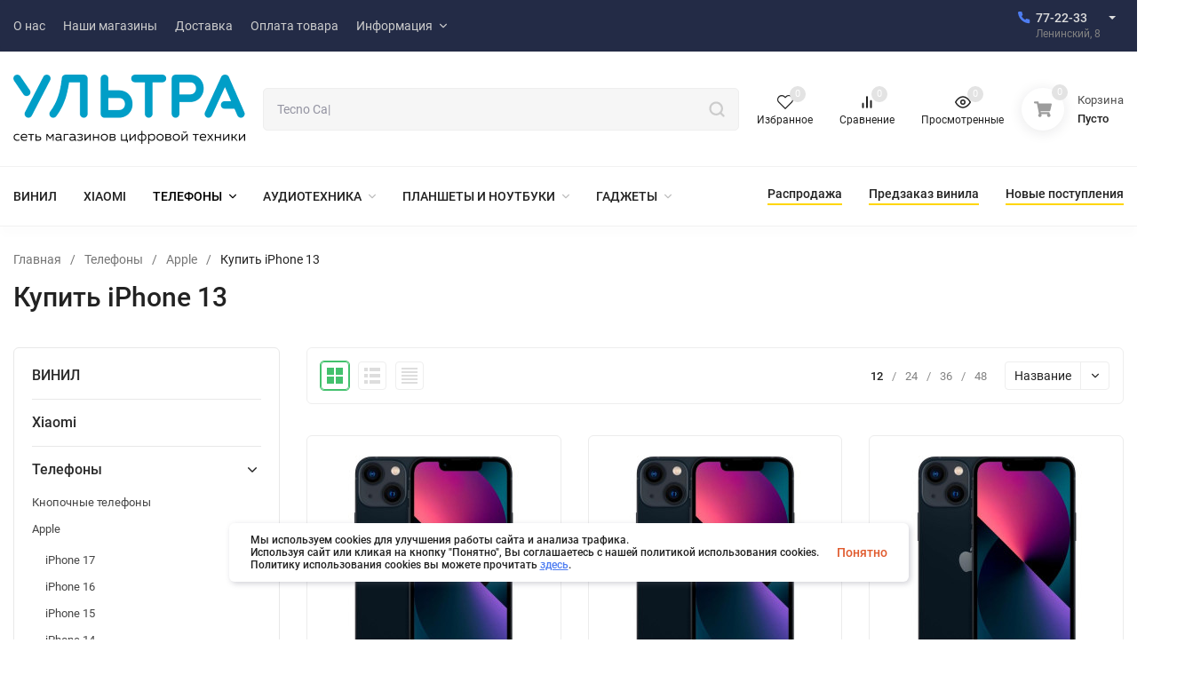

--- FILE ---
content_type: text/html; charset=utf-8
request_url: https://ultra-ultra.ru/category/telefony/iphone/iphone-13/
body_size: 19128
content:
<!DOCTYPE html>
<html lang="ru"><head><title>Купить iPhone 13 купить в Калининграде</title><meta http-equiv="Content-Type" content="text/html; charset=utf-8"><meta name="viewport" content="width=device-width, initial-scale=1"><meta http-equiv="x-ua-compatible" content="IE=edge"><meta name="keywords" content="iPhone 13, Ультра"><meta name="description" content="Купить iPhone 13 купить в Калининграде в интернет-магазине Ультра с  доставкой"><meta name="yandex-verification" content="6c260d1356233fcf" /><meta name="yandex-verification" content="2d16acb038274d12" /><meta name="theme-color" content="#fff"><meta name="msapplication-navbutton-color" content="#fff"><meta name="apple-mobile-web-app-status-bar-style" content="#fff"><link rel="canonical" href="https://ultra-ultra.ru/category/telefony/iphone/iphone-13/"><link rel="shortcut icon" href="/favicon.ico"><!-- rss --><link rel="alternate" type="application/rss+xml" title="Ультра" href="https://ultra-ultra.ru/blog/rss/"><link rel="preload" as="font" href="/wa-data/public/site/themes/insales_main11/css/roboto-v20-latin_cyrillic-500.woff2" crossorigin><link rel="preload" as="font" href="/wa-data/public/site/themes/insales_main11/css/roboto-v20-latin_cyrillic-700.woff2" crossorigin><link rel="preload" as="font" href="/wa-data/public/site/themes/insales_main11/css/roboto-v20-latin_cyrillic-regular.woff2" crossorigin><style>:root {--site-max-width: 1480px;--font-family: "Roboto", sans-serif;--font-weight: 500;--slider-height: 464px;--cheme-color: #4E7DF1;--cheme-color-dop: #43c16d;--t-p-t: 12px;--t-p-b: 12px;--m-p-t: 25px;--m-p-b: 25px;--b-p-t: 20px;--b-p-b: 20px;--c-ht-b: #4E7DF1;--c-ht-b-c: #fff;--c-h-t: #232b46;--c-h-t-w: #232b46;--c-h-t-b: #f1f1f1;--c-h-m: #fff;--c-h-m-w: #fff;--c-h-m-b: #f1f1f1;--c-h-b: #fff;--c-h-b-w: #fff;--c-h-b-b: #f1f1f1;--c-h-li-1: #222;--c-h-li-1-h: #4e7df1;--c-h-li-1-b: #ffd600;--c-h-li-2: #222;--c-h-li-2-h: #4e7df1;--c-h-li-2-b: #ffd600;--c-h-li-3: #222;--c-h-li-3-h: #4e7df1;--c-h-li-3-b: #ffd600;--c-h-lo: #ccc;--c-h-lo-h: #ccc;--c-h-lo-i: #ccc;--c-h-lo-i-h: #ccc;--c-h-ad-i: #f50;--c-h-ad-t: #222;--c-h-ad: #808080;--c-h-mo-i: #f50;--c-h-mo-t: #222;--c-h-mo: #808080;--c-h-re-i: #f50;--c-h-re-t: #222;--c-h-re: #ccc;--c-h-re-h: #fff;--c-h-ph-1: #ddd;--c-h-ph-1-h: #ccc;--c-h-ph-1-t: #808080;--c-h-ph-1-i-f: #fff;--c-h-ph-1-i: #4e7df1;--c-h-ph-2-i: #4e7df1;--c-h-ph-3: #222;--c-h-ph-3-h: #222;--c-h-ph-3-t: #808080;--c-h-ph-3-i-f: #fff;--c-h-ph-3-i: #4e7df1;--c-h-br: #ff6635;--c-h-br-h: #4e7df1;--c-h-br-i: #ccc;--c-h-br-i-h: #ccc;--c-h-a-f: #fff;--c-h-a-b: #ebebeb;--c-h-a-b-h: #ebebeb;--c-h-a-e: #4e7df1;--c-h-a-i: #4e7df1;--c-h-a-i-h: #4e7df1;--c-h-a-t: #ccc;--c-h-a-t-h: #fff;--c-h-i-f: #fff;--c-h-i-b: #ebebeb;--c-h-i-b-h: #ebebeb;--c-h-i-e: #4e7df1;--c-h-i: #222;--c-h-i-h: #4e7df1;--c-h-i-t: #222;--c-h-i-t-h: #4e7df1;--c-h-i-c: #43c16d;--c-h-i-c-d: #e3e3e3;--c-h-i-c-t: #fff;--c-h-c-f: #fff;--c-h-c-f-d: #fff;--c-h-c-f-h: #fff;--c-h-c-e: #4e7df1;--c-h-c-b: #ebebeb;--c-h-c-b-d: #ebebeb;--c-h-c-b-h: #ebebeb;--c-h-c-t: #222;--c-h-c-t-d: #222;--c-h-c-t-h: #222;--c-h-c-i: #fff;--c-h-c-i-d: #fff;--c-h-c-i-c: #4e7df1;--c-h-c-i-c-d: #9c9c9c;--c-h-c-i-c-h: #fff;--c-h-c-ic: #43c16d;--c-h-c-ic-d: #e3e3e3;--c-h-c-ic-c: #fff;--c-h-m-c: #ccc;--c-h-m-c-h: #fff;--c-h-m-c-a: #fff;--c-h-m-i-c: #ccc;--c-h-m-i-c-h: #fff;--c-h-m-i-c-a: #fff;--c-h-m-c-c: #222;--c-h-m-c-c-h: #000;--c-h-m-c-c-a: #000;--c-h-m-c-i-c: #BDBDBD;--c-h-m-c-i-c-h: #BDBDBD;--c-h-m-c-i-c-a: #000;--c-h-b-c-f: #fff;--c-h-b-c-f-h: #fff;--c-h-b-c-e: #4e7df1;--c-h-b-c-b: #ebebec;--c-h-b-c-b-h: #ebebec;--c-h-b-c-c: #222;--c-h-b-c-c-h: #000;--c-h-b-c-bb: #4E7DF1;--c-h-b-c-bb-h: #4E7DF1;--c-h-t-f-f: #fff;--c-h-t-f-b-f: #4e7df1;--c-h-t-f-b-f-h: #4e7df1;--c-h-t-f-b-e: #4e7df1;--c-h-t-f-b-b: #ebebec;--c-h-t-f-b-b-h: #ebebec;--c-h-t-f-b-c: #fff;--c-h-t-f-b-c-h: #fff;--c-h-t-f-b: #fff;--c-h-t-f-b-h: #fff;--c-h-t-f-a-f: #fff;--c-h-t-f-a-b: #ebebeb;--c-h-t-f-a-b-h: #ebebeb;--c-h-t-f-a-e: #4e7df1;--c-h-t-f-a-i: #222;--c-h-t-f-a-i-h: #4e7df1;--c-h-t-f-a-t: #222;--c-h-t-f-a-t-h: #4e7df1;--c-h-t-f-i-f: #fff;--c-h-t-f-i-b: #ebebeb;--c-h-t-f-i-b-h: #ebebeb;--c-h-t-f-i-e: #4e7df1;--c-h-t-f-i: #222;--c-h-t-f-i-h: #4e7df1;--c-h-t-f-i-t: #222;--c-h-t-f-i-t-h: #4e7df1;--c-h-t-f-i-c: #43c16d;--c-h-t-f-i-c-d: #e3e3e3;--c-h-t-f-i-c-t: #fff;--c-h-t-f-c-f: #fff;--c-h-t-f-c-f-d: #fff;--c-h-t-f-c-f-h: #fff;--c-h-t-f-c-e: #4e7df1;--c-h-t-f-c-b: #ebebeb;--c-h-t-f-c-b-d: #ebebeb;--c-h-t-f-c-b-h: #ebebeb;--c-h-t-f-c-t: #222;--c-h-t-f-c-t-d: #222;--c-h-t-f-c-t-h: #222;--c-h-t-f-c-i: #4e7df1;--c-h-t-f-c-i-d: #f3f3f3;--c-h-t-f-c-i-c: #fff;--c-h-t-f-c-i-c-d: #9c9c9c;--c-h-t-f-c-i-c-h: #fff;--c-h-t-f-c-ic: #43c16d;--c-h-t-f-c-ic-d: #e3e3e3;--c-h-t-f-c-ic-c: #fff;--c-b: #4e7df1;--c-b-h: #5b88f7;--c-b-c: #fff;--c-b-c-h: #fff;--c-l-c-t-f: #232b46;--c-l-c-t-c: #fff;--c-l-c-a-f: #f7f7f7;--c-l-c-a-f-h: #eaeaea;--c-l-c-a-c: #222;--c-l-c-a-c-h: #4e7df1;--c-l-c-b-c: #ff6635;--c-l-c-b-c-h: #ff6635;--c-l-f-t-f: #232b46;--c-l-f-t-f-h: #232b46;--c-l-f-t-c: #fff;--c-l-f-t-c-h: #fff;--c-c-l-p-b: #ececec;--c-c-l-p-f: #fff;--c-c-l-p-f-f: #ff3100;--c-c-l-p-f-i: #fff;--c-c-l-p-c-f: #43c16d;--c-c-l-p-c-i: #fff;--c-c-l-i-f: #4e7df1;--c-b-n: #43C16D;--c-b-l: #FF4C3C;--c-b-b: #FF9444;--c-f-b: #232B46;--c-f-c: #767b8b;--c-f-a: #767b8b;--c-f-a-h: #a6acc2;--c-f-t: #999fb3;--c-f-a-m: #767b8b;--c-f-a-m-h: #a6acc2;--c-f-i-c: #4e7df1;--c-f-p-f: #fff;--c-f-p-b: #e9e9e9;--c-f-p-i-f: #fff;--c-f-p-m: #4e7df1;--c-f-p-i-c: #222;--c-f-p-i-c-h: #4e7df1;--c-f-p-i: #222;--c-f-p-i-h: #4e7df1;--c-f-p-c-bg: #e3e3e3;--c-f-p-c-bg-a: #43c16d;--c-f-p-c-c: #fff;--c-f-p-c-f: #fff;--c-f-p-c: #222;--c-f-p-c-h: #4e7df1;--c-f-p-c-i: #4e7df1;--c-f-p-c-i-d: #f3f3f3;--c-f-p-c-i-c: #fff;--c-f-p-c-i-c-d: #9c9c9c;--c-f-p-c-c-bg: #43c16d;--c-f-p-c-c-bg-d: #e3e3e3;--c-f-p-c-c-c: #fff;--w-c: 300px;--w-l: 300px;--h-c-r: 6px;--h-c-h: 48px;--h-c-w: auto;--c-m-h-f: #fff;--c-m-b-f: #4e7df1;--c-m-s: #ccc;--c-m-i: #222;--c-m-i-c-a: #43c16d;--c-m-i-c: #e3e3e3;--c-m-i-t: #fff;--c-m-c-f: #fff;--c-m-c-f-d: #fff;--c-m-c-b: #ebebeb;--c-m-c-b-d: #ebebeb;--c-m-c-t: #222;--c-m-c-t-d: #222;--c-m-c-i: #fff;--c-m-c-i-d: #f9f9f9;--c-m-c-i-c: #5b88f7;--c-m-c-i-c-d: #9c9c9c;--c-m-c-i-co: #43c16d;--c-m-c-i-co-d: #e3e3e3;--c-m-c-i-co-c: #fff;--c-m-p-i: #4e7df1;--c-m-p-t: #222;--c-m-p-d: #222;--c-m-p-h: #808080;--c-m-p-b: #fff;--c-m-p-b-i: #4e7df1;--c-m-p-f: #fff;--c-m-p-f-i: #222;--c-m-p-c: #fff;--c-m-p-c-i: #4e7df1;--c-m-p-c-i-d: #9c9c9c;--c-m-p-c-c: #43c16d;--c-m-p-c-c-d: #e3e3e3;--c-m-p-c-c-c: #fff;--c-l-r: 6px;--c-l-m: 30px;--c-l-m-m: 10px;--cat-p-p: 100%;--c-m-m-p: #4e7df1;--c-m-m-c: #43c16d;--c-m-m-i: #222;--c-m-m-i-c-a: #43c16d;--c-m-m-i-c: #e3e3e3;--c-m-m-i-t: #fff;--c-m-m-i-l: #222;--c-m-b-b: #4e7df1;--c-m-b-b-th: #fff;--c-m-b-b-t: #fff;--c-m-b-b-s: #fff;--s-l-n: #ffea2c;--s-l-n-c: #222;--s-l-p: #c8efd5;--s-l-p-c: #222;}</style><link href="/wa-data/public/site/themes/insales_main11/css/roboto.min.css" rel="stylesheet"><link href="/wa-data/public/site/themes/insales_main11/css/insale.min.css?v4.4.0.4" rel="stylesheet"><link href="/wa-data/public/site/themes/insales_main11/css/user.css?v4.4.0.4" rel="stylesheet"><script type="text/javascript" src="/wa-content/js/jquery/jquery-1.11.1.min.js" ></script><script type="text/javascript" src="/wa-content/js/jquery/jquery-migrate-1.2.1.min.js"></script><link href="/wa-apps/shop/plugins/autobadge/css/frontend.min.css?1.7.7" rel="stylesheet">
<script src="/wa-apps/shop/plugins/autobadge/js/jquerycountdowntimer/jquery.countdownTimer.min.js?1.7.7"></script>
<script src="/wa-apps/shop/plugins/autobadge/js/frontend.min.js?1.7.7"></script>

<!-- JivoChat Plugin -->
<!-- Begin Verbox {literal} -->
<script>
    (function(){(function c(d,w,m,i) {
        window.supportAPIMethod = m;
        var s = d.createElement('script');
        s.id = 'supportScript'; 
        s.async = true;
        var id = '092db09e90afafba355b7ba1c198eaab';
        s.src = (!i ? 'https://admin.verbox.ru/support/support.js' : 'https://static.site-chat.me/support/support.int.js') + '?h=' + id;
        s.onerror = i ? undefined : function(){c(d,w,m,true)};
        w[m] = w[m] ? w[m] : function(){(w[m].q = w[m].q ? w[m].q : []).push(arguments);};
        (d.head ? d.head : d.body).appendChild(s);
    })(document,window,'Verbox')})();
</script>
<!-- {/literal} End Verbox -->
<!-- JivoChat Plugin -->
<script>(function($){$(function(){$.autobadgeFrontend.init({update:'/autobadge/update/',forceParentVisible:'1',delayLoading:'',delayLoadingAjax:'',forceParentRelative:'1',showLoader:'1'});});})(jQuery);</script><meta property="og:type" content="article">
<meta property="og:url" content="https://ultra-ultra.ru/category/telefony/iphone/iphone-13/">
<meta property="og:title" content="Купить iPhone 13 купить в Калининграде">
<meta property="og:description" content="Купить iPhone 13 купить в Калининграде в интернет-магазине Ультра с  доставкой">
<!-- Yandex.Metrika counter -->
<script type="text/javascript">
    (function(m,e,t,r,i,k,a){
        m[i]=m[i]||function(){(m[i].a=m[i].a||[]).push(arguments)};
        m[i].l=1*new Date();
        for (var j = 0; j < document.scripts.length; j++) {if (document.scripts[j].src === r) { return; }}
        k=e.createElement(t),a=e.getElementsByTagName(t)[0],k.async=1,k.src=r,a.parentNode.insertBefore(k,a)
    })(window, document,'script','https://mc.yandex.ru/metrika/tag.js', 'ym');

    ym(21139555, 'init', {webvisor:true, clickmap:true, accurateTrackBounce:true, trackLinks:true});
</script>
<noscript><div><img src="https://mc.yandex.ru/watch/21139555" style="position:absolute; left:-9999px;" alt="" /></div></noscript>
<!-- /Yandex.Metrika counter -->



    
    </head><body>

    <script>!function(e,t){ if(!t.createElementNS||!t.createElementNS("http://www.w3.org/2000/svg","svg").createSVGRect)return!0;const n="localStorage"in e&&null!==e.localStorage;let o;function a(){ t.body.insertAdjacentHTML("afterbegin",o) }function r(){ t.body?a():t.addEventListener("DOMContentLoaded",a) };let rev=2;if(n&&rev===localStorage.getItem("spriteSVGrevision")&&(o=localStorage.getItem("spriteSVGdata")))return r(),!0;try{ let e;(e=new XMLHttpRequest).open("GET","/wa-data/public/site/themes/insales_main11/img/svg.svg",!0),e.onload=function(){ e.status>=200&&e.status<400&&(o=e.responseText,r(),n&&(localStorage.setItem("spriteSVGdata",o),localStorage.setItem("spriteSVGrevision",rev))) },e.send()}catch(e){ } }(window,document);</script><div class="in-microdata" itemscope="" itemtype="http://schema.org/Organization"><meta itemprop="name" content="Ультра"><meta itemprop="address" content="г.Калининград, Ленинский пр-т, 8"><meta itemprop="telephone" content="8 (4012) 77-22-33"><link itemprop="url" href="https://ultra-ultra.ru/"><div itemprop="logo" itemscope="" itemtype="http://schema.org/ImageObject"><link itemprop="contentUrl" href="/wa-data/public/site/themes/insales_main11/img/logo.png?v1717310976"><link itemprop="url" href="/wa-data/public/site/themes/insales_main11/img/logo.png?v1717310976"></div></div><header class="header"><div class="header__top header__top-border"><div class="header__top-wrap wrap header__top-rad"><div class="header__wrap"><div class="header__top-block header__top-menu h-block-menu"><ul class="h-menu h-menu_over"><li class="h-menu__item"><a class="h-menu__link" href="/about-us/"><span class="h-menu__name">О нас </span></a></li><li class="h-menu__item"><a class="h-menu__link" href="/nashi-magaziny/"><span class="h-menu__name">Наши магазины </span></a></li><li class="h-menu__item"><a class="h-menu__link" href="/dostavka/"><span class="h-menu__name">Доставка </span></a></li><li class="h-menu__item"><a class="h-menu__link" href="/oplata-tovara/"><span class="h-menu__name">Оплата товара </span></a></li><li class="h-menu__item"><a class="h-menu__link" href="/informatsiya/"><span class="h-menu__name">Информация </span><svg class="icon8 i-angle-down"><use xlink:href="#i-angle-down"></use></svg></a><ul class="h-menu__sub h-menu__sub-1"><li class="h-menu__sub-item"><a class="h-menu__sub-link" href="/informatsiya/1-politika-obrabotki-personalnykh-dannykh/"><span class="h-menu__name">Политика обработки персональных данных </span></a></li><li class="h-menu__sub-item"><a class="h-menu__sub-link" href="/informatsiya/trade-in/"><span class="h-menu__name">Покупка телефона по программе TRADE-IN </span></a></li><li class="h-menu__sub-item"><a class="h-menu__sub-link" href="/informatsiya/franshiza/"><span class="h-menu__name">Франшиза </span></a></li><li class="h-menu__sub-item"><a class="h-menu__sub-link" href="/informatsiya/polozhyeniye-o-podarochnykh-kartakh/"><span class="h-menu__name">ПОЛОЖЕНИЕ  О ПОДАРОЧНЫХ КАРТАХ </span></a></li><li class="h-menu__sub-item"><a class="h-menu__sub-link" href="/informatsiya/polzovatelskoe-soglashenie-ob-ispolzovanii-faylov-cookies/"><span class="h-menu__name">Пользовательское соглашение об использовании файлов cookies </span></a></li><li class="h-menu__sub-item"><a class="h-menu__sub-link" href="/informatsiya/sistema-loyalnosti/"><span class="h-menu__name">Система лояльности </span></a></li></ul></li><li class="h-menu__item h-menu__yet"><div class="h-menu__link"><svg class="icon4 i-circle"><use xlink:href="#i-circle"></use></svg><svg class="icon4 i-circle"><use xlink:href="#i-circle"></use></svg><svg class="icon4 i-circle"><use xlink:href="#i-circle"></use></svg></div><ul class="h-menu__sub h-menu__sub-1 h-menu__sub_right"></ul></li></ul></div><div class="header__top-block header__top-phone_1 h-block-phone_1"><div class="h-phone"><div class="h-phone__home h-phone__home_end"><div class="h-phone__icon"><svg class="icon16 i-phone"><use xlink:href="#i-phone"></use></svg></div><div class="h-phone__content"><div class="h-phone__content-tel"><a class="h-phone__tel" href="tel:772233">77-22-33</a><div class="h-phone__hint">Ленинский, 8</div></div><div class="h-phone__icon-down"><svg class="icon16 i-angle-down-b"><use xlink:href="#i-angle-down-b"></use></svg></div></div></div><div class="h-phone__info"><div class="h-phone__info-tel"><div class="h-phone__icon"><svg class="icon16 i-phone"><use xlink:href="#i-phone"></use></svg></div><a class="h-phone__tel" href="tel:772233">77-22-33</a></div><div class="h-phone__info-hint">Ленинский, 8</div><div class="h-phone__mode"><div class="h-phone__mode-h">Режим работы:</div><div class="h-phone__mode-t">Пн-Пт 10:00—20:00;<br>Сб-Вс 10:00-19:00</div></div></div></div></div></div></div></div><div class="header__midd header__midd-border"><div class="header__midd-wrap wrap header__midd-rad"><div class="header__wrap"><div class="header__midd-block header__midd-logo h-block-logo"><a class="header__logo" href="/"><img src="/wa-data/public/site/themes/insales_main11/img/logo.png?v1717310976?v4.4.0.4" alt="Ультра"></a></div><div class="header__midd-block header__midd-search h-block-search"><div class="search"><form class="search__form" method="get" action="/search/"><input name="query" class="search__input" type="text" placeholder="Поиск товаров..." autocomplete="off" ><button class="search__button" type="submit"><svg class="icon20 i-search"><use xlink:href="#i-search"></use></svg></button></form><div class="search-res"></div></div></div><div class="header__midd-block header__midd-icon h-block-icon"><div class="hicon"><a class="favorits" href="/search/?view=favorite" rel="nofollow"><svg class="icon18 i-favorits"><use xlink:href="#i-favorits"></use></svg><span class="hicon__name">Избранное</span><span class="favorits__count hicon__count hcount">0</span></a></div><div class="hicon"><a class="compare" href="/compare/" rel="nofollow"><svg class="icon18 i-compare"><use xlink:href="#i-compare"></use></svg><span class="hicon__name">Сравнение</span><span class="compare__count hicon__count hcount">0</span></a></div><div class="hicon"><a href="/search/?view=viewed" rel="nofollow"><svg class="icon18 i-eye"><use xlink:href="#i-eye"></use></svg><span class="hicon__name">Просмотренные</span><span class="hicon__count hcount">0</span></a></div></div><div class="header__midd-block header__midd-cart h-block-cart"><div class="header__cart mcart " rel="nofollow"><a href="/cart/" class="mcart__link" rel="nofollow"><span class="mcart__icon"><svg class="icon20 i-cart-b"><use xlink:href="#i-cart-b"></use></svg><span class="mcart__count cart-count hcount">0</span></span><span class="mcart__info"><span class="mcart__title">Корзина</span><span class="mcart__empty cart-empty">Пусто</span><span class="mcart__price cart-price">0 руб.</span></span></a><div class="mcart__items" data-url="/cart/"><div class="mcart__h">Товары в корзине</div><div class="mcart__content" style="display:none;"><div class="mcart__total"><div class="mcart__total-text">Итого:</div><div class="mcart__total-price cart-price">0 руб.</div></div><a href="/cart/" class="button mcart__button" rel="nofollow">Оформить заказ</a></div><div class="mcart__h-f">корзина пуста</div></div></div></div></div></div></div><div class="header__bott header__bott-border"><div class="header__bott-wrap wrap header__bott-rad"><div class="header__wrap"><div class="header__bott-block header__bott-categories h-block-categories"><ul class="h-menu h-menu_catalog h-menu_over align__subcateg"><li class="h-menu__item "><a href="https://ultra-ultra.ru/category/naushniki-i-akust/plastinki/"  class="h-menu__link"><span class="h-menu__name">ВИНИЛ </span></a></li><li class="h-menu__item"><a href="/category/xiaomi-promo/" class="h-menu__link"><span class="h-menu__name">Xiaomi </span></a></li><li class="h-menu__item"><a href="/category/telefony/" class="h-menu__link"><span class="h-menu__name">Телефоны </span><svg class="icon8 i-angle-down"><use xlink:href="#i-angle-down"></use></svg></a><ul class="h-menu__sub h-menu__sub-1"><li class="h-menu__sub-item"><a href="/category/telefony/knopochnye-telefony/" class="h-menu__sub-link"><span class="h-menu__name">Кнопочные телефоны </span></a></li><li class="h-menu__sub-item"><a href="/category/telefony/iphone/" class="h-menu__sub-link"><span class="h-menu__name">Apple </span><svg class="icon8 i-angle-right"><use xlink:href="#i-angle-right"></use></svg></a><ul class="h-menu__sub h-menu__sub-2"><li class="h-menu__sub-item"><a href="/category/telefony/iphone/iphone-17/" class="h-menu__sub-link"><span class="h-menu__name">iPhone 17 </span></a></li><li class="h-menu__sub-item"><a href="/category/telefony/iphone/iphone-16/" class="h-menu__sub-link"><span class="h-menu__name">iPhone 16 </span></a></li><li class="h-menu__sub-item"><a href="/category/telefony/iphone/iphone-15/" class="h-menu__sub-link"><span class="h-menu__name">iPhone 15 </span></a></li><li class="h-menu__sub-item"><a href="/category/telefony/iphone/iphone-14/" class="h-menu__sub-link"><span class="h-menu__name">iPhone 14 </span></a></li><li class="h-menu__sub-item"><a href="/category/telefony/iphone/iphone-13/" class="h-menu__sub-link h-menu__link_active"><span class="h-menu__name">iPhone 13 </span></a></li><li class="h-menu__sub-item"><a href="/category/telefony/iphone/iphone-12/" class="h-menu__sub-link"><span class="h-menu__name">iPhone 12 </span></a></li><li class="h-menu__sub-item"><a href="/category/telefony/iphone/applewatch/" class="h-menu__sub-link"><span class="h-menu__name">Apple Watch </span><svg class="icon8 i-angle-right"><use xlink:href="#i-angle-right"></use></svg></a><ul class="h-menu__sub h-menu__sub-3"><li class="h-menu__sub-item"><a href="/category/telefony/iphone/applewatch/ultra-2/" class="h-menu__sub-link"><span class="h-menu__name">Ultra 2 </span></a></li><li class="h-menu__sub-item"><a href="/category/telefony/iphone/applewatch/series-10/" class="h-menu__sub-link"><span class="h-menu__name">Series 10 </span></a></li><li class="h-menu__sub-item"><a href="/category/telefony/iphone/applewatch/series-se-2024/" class="h-menu__sub-link"><span class="h-menu__name">Series SE (2024) </span></a></li><li class="h-menu__sub-item"><a href="/category/telefony/iphone/applewatch/ultra/" class="h-menu__sub-link"><span class="h-menu__name">Ultra </span></a></li><li class="h-menu__sub-item"><a href="/category/telefony/iphone/applewatch/series-9/" class="h-menu__sub-link"><span class="h-menu__name">Series 9 </span></a></li><li class="h-menu__sub-item"><a href="/category/telefony/iphone/applewatch/series-8/" class="h-menu__sub-link"><span class="h-menu__name">Series 8 </span></a></li><li class="h-menu__sub-item"><a href="/category/telefony/iphone/applewatch/series-7/" class="h-menu__sub-link"><span class="h-menu__name">Series 7 </span></a></li><li class="h-menu__sub-item"><a href="/category/telefony/iphone/applewatch/series-se/" class="h-menu__sub-link"><span class="h-menu__name">Series SE </span></a></li><li class="h-menu__sub-item"><a href="/category/telefony/iphone/applewatch/series-6/" class="h-menu__sub-link"><span class="h-menu__name">Series 6 </span></a></li><li class="h-menu__sub-item"><a href="/category/telefony/iphone/applewatch/series-5/" class="h-menu__sub-link"><span class="h-menu__name">Series 5 </span></a></li><li class="h-menu__sub-item"><a href="/category/telefony/iphone/applewatch/series-4/" class="h-menu__sub-link"><span class="h-menu__name">Series 4 </span></a></li><li class="h-menu__sub-item"><a href="/category/telefony/iphone/applewatch/series-3/" class="h-menu__sub-link"><span class="h-menu__name">Series 3 </span></a></li></ul></li></ul></li><li class="h-menu__sub-item"><a href="/category/telefony/fly/" class="h-menu__sub-link"><span class="h-menu__name">Fly </span></a></li><li class="h-menu__sub-item"><a href="/category/telefony/itel/" class="h-menu__sub-link"><span class="h-menu__name">Itel </span></a></li><li class="h-menu__sub-item"><a href="/category/telefony/nokia/" class="h-menu__sub-link"><span class="h-menu__name">Nokia </span></a></li><li class="h-menu__sub-item"><a href="/category/telefony/olmio/" class="h-menu__sub-link"><span class="h-menu__name">Olmio </span></a></li><li class="h-menu__sub-item"><a href="/category/telefony/philips/" class="h-menu__sub-link"><span class="h-menu__name">Philips </span></a></li><li class="h-menu__sub-item"><a href="/category/telefony/samsung/" class="h-menu__sub-link"><span class="h-menu__name">Samsung </span><svg class="icon8 i-angle-right"><use xlink:href="#i-angle-right"></use></svg></a><ul class="h-menu__sub h-menu__sub-2"><li class="h-menu__sub-item"><a href="/category/telefony/samsung/seriya-a/" class="h-menu__sub-link"><span class="h-menu__name">серия A </span></a></li><li class="h-menu__sub-item"><a href="/category/telefony/samsung/seriya-j/" class="h-menu__sub-link"><span class="h-menu__name">серия J </span></a></li><li class="h-menu__sub-item"><a href="/category/telefony/samsung/seriya-note/" class="h-menu__sub-link"><span class="h-menu__name">серия Note </span></a></li><li class="h-menu__sub-item"><a href="/category/telefony/samsung/seriya-s/" class="h-menu__sub-link"><span class="h-menu__name">серия S </span></a></li><li class="h-menu__sub-item"><a href="/category/telefony/samsung/seriya-m/" class="h-menu__sub-link"><span class="h-menu__name">Серия M </span></a></li></ul></li><li class="h-menu__sub-item"><a href="/category/telefony/tcl/" class="h-menu__sub-link"><span class="h-menu__name">TCL </span></a></li><li class="h-menu__sub-item"><a href="/category/telefony/tecno/" class="h-menu__sub-link"><span class="h-menu__name">Tecno </span></a></li><li class="h-menu__sub-item"><a href="/category/telefony/xiaomi/" class="h-menu__sub-link"><span class="h-menu__name">Xiaomi </span><svg class="icon8 i-angle-right"><use xlink:href="#i-angle-right"></use></svg></a><ul class="h-menu__sub h-menu__sub-2"><li class="h-menu__sub-item"><a href="/category/telefony/xiaomi/redmi-15c/" class="h-menu__sub-link"><span class="h-menu__name">Redmi 15c </span></a></li><li class="h-menu__sub-item"><a href="/category/telefony/xiaomi/redmi-note-13/" class="h-menu__sub-link"><span class="h-menu__name">Redmi Note 13 </span></a></li><li class="h-menu__sub-item"><a href="/category/telefony/xiaomi/12-lite/" class="h-menu__sub-link"><span class="h-menu__name">12 Lite </span></a></li><li class="h-menu__sub-item"><a href="/category/telefony/xiaomi/poco/" class="h-menu__sub-link"><span class="h-menu__name">Poco </span></a></li><li class="h-menu__sub-item"><a href="/category/telefony/xiaomi/xiaomi-11/" class="h-menu__sub-link"><span class="h-menu__name">Xiaomi 11 </span></a></li><li class="h-menu__sub-item"><a href="/category/telefony/xiaomi/redmi-10/" class="h-menu__sub-link"><span class="h-menu__name">Redmi 10 </span></a></li><li class="h-menu__sub-item"><a href="/category/telefony/xiaomi/note-9/" class="h-menu__sub-link"><span class="h-menu__name">Note 9 </span></a></li></ul></li><li class="h-menu__sub-item"><a href="/category/telefony/zte/" class="h-menu__sub-link"><span class="h-menu__name">ZTE </span></a></li></ul></li><li class="h-menu__item"><a href="/category/naushniki-i-akust/" class="h-menu__link"><span class="h-menu__name">Аудиотехника </span><svg class="icon8 i-angle-down"><use xlink:href="#i-angle-down"></use></svg></a><ul class="h-menu__sub h-menu__sub-1"><li class="h-menu__sub-item"><a href="/category/naushniki-i-akust/akusticheskie-sistemy/" class="h-menu__sub-link"><span class="h-menu__name">Акустические системы </span><svg class="icon8 i-angle-right"><use xlink:href="#i-angle-right"></use></svg></a><ul class="h-menu__sub h-menu__sub-2"><li class="h-menu__sub-item"><a href="/category/naushniki-i-akust/akusticheskie-sistemy/jbl/" class="h-menu__sub-link"><span class="h-menu__name">JBL </span></a></li><li class="h-menu__sub-item"><a href="/category/naushniki-i-akust/akusticheskie-sistemy/audio-pro/" class="h-menu__sub-link"><span class="h-menu__name">Audio Pro </span></a></li><li class="h-menu__sub-item"><a href="/category/naushniki-i-akust/akusticheskie-sistemy/marshall/" class="h-menu__sub-link"><span class="h-menu__name">Marshall </span></a></li><li class="h-menu__sub-item"><a href="/category/naushniki-i-akust/akusticheskie-sistemy/radiotehnika/" class="h-menu__sub-link"><span class="h-menu__name">Radiotehnika </span></a></li><li class="h-menu__sub-item"><a href="/category/naushniki-i-akust/akusticheskie-sistemy/vipe/" class="h-menu__sub-link"><span class="h-menu__name">Vipe </span></a></li><li class="h-menu__sub-item"><a href="/category/naushniki-i-akust/akusticheskie-sistemy/sber/" class="h-menu__sub-link"><span class="h-menu__name">Сбер </span></a></li><li class="h-menu__sub-item"><a href="/category/naushniki-i-akust/akusticheskie-sistemy/yandeks-stantsii/" class="h-menu__sub-link"><span class="h-menu__name">Яндекс Станции </span></a></li></ul></li><li class="h-menu__sub-item"><a href="/category/naushniki-i-akust/plastinki/" class="h-menu__sub-link"><span class="h-menu__name">Пластинки </span><svg class="icon8 i-angle-right"><use xlink:href="#i-angle-right"></use></svg></a><ul class="h-menu__sub h-menu__sub-2"><li class="h-menu__sub-item"><a href="/category/naushniki-i-akust/plastinki/predzakaz-vinila/" class="h-menu__sub-link"><span class="h-menu__name">Предзаказ винила </span></a></li></ul></li><li class="h-menu__sub-item"><a href="/category/naushniki-i-akust/kabeli/" class="h-menu__sub-link"><span class="h-menu__name">Кабели </span></a></li><li class="h-menu__sub-item"><a href="/category/naushniki-i-akust/vertushka/" class="h-menu__sub-link"><span class="h-menu__name">Проигрыватели пластинок </span><svg class="icon8 i-angle-right"><use xlink:href="#i-angle-right"></use></svg></a><ul class="h-menu__sub h-menu__sub-2"><li class="h-menu__sub-item"><a href="/category/naushniki-i-akust/vertushka/audio-technica/" class="h-menu__sub-link"><span class="h-menu__name">Audio-technica </span></a></li><li class="h-menu__sub-item"><a href="/category/naushniki-i-akust/vertushka/fiio/" class="h-menu__sub-link"><span class="h-menu__name">Fiio </span></a></li><li class="h-menu__sub-item"><a href="/category/naushniki-i-akust/vertushka/lenco/" class="h-menu__sub-link"><span class="h-menu__name">Lenco </span></a></li><li class="h-menu__sub-item"><a href="/category/naushniki-i-akust/vertushka/music-public-kingdom/" class="h-menu__sub-link"><span class="h-menu__name">Music Public Kingdom </span></a></li><li class="h-menu__sub-item"><a href="/category/naushniki-i-akust/vertushka/pioneer/" class="h-menu__sub-link"><span class="h-menu__name">Pioneer </span></a></li><li class="h-menu__sub-item"><a href="/category/naushniki-i-akust/vertushka/pro-ject/" class="h-menu__sub-link"><span class="h-menu__name">Pro-Ject </span></a></li><li class="h-menu__sub-item"><a href="/category/naushniki-i-akust/vertushka/radiotehnika/" class="h-menu__sub-link"><span class="h-menu__name">Radiotehnika </span></a></li></ul></li><li class="h-menu__sub-item"><a href="/category/naushniki-i-akust/aksessuary-dlya-vinila/" class="h-menu__sub-link"><span class="h-menu__name">Аксессуары для винила </span></a></li><li class="h-menu__sub-item"><a href="/category/naushniki-i-akust/naushniki/" class="h-menu__sub-link"><span class="h-menu__name">Наушники </span><svg class="icon8 i-angle-right"><use xlink:href="#i-angle-right"></use></svg></a><ul class="h-menu__sub h-menu__sub-2"><li class="h-menu__sub-item"><a href="/category/naushniki-i-akust/naushniki/1more/" class="h-menu__sub-link"><span class="h-menu__name">1More </span></a></li><li class="h-menu__sub-item"><a href="/category/naushniki-i-akust/naushniki/accesstyle/" class="h-menu__sub-link"><span class="h-menu__name">Accesstyle </span></a></li><li class="h-menu__sub-item"><a href="/category/naushniki-i-akust/naushniki/akg/" class="h-menu__sub-link"><span class="h-menu__name">AKG </span></a></li><li class="h-menu__sub-item"><a href="/category/naushniki-i-akust/naushniki/apple/" class="h-menu__sub-link"><span class="h-menu__name">Apple </span></a></li><li class="h-menu__sub-item"><a href="/category/naushniki-i-akust/naushniki/audio-technica/" class="h-menu__sub-link"><span class="h-menu__name">Audio-Technica </span></a></li><li class="h-menu__sub-item"><a href="/category/naushniki-i-akust/naushniki/aula/" class="h-menu__sub-link"><span class="h-menu__name">AULA </span></a></li><li class="h-menu__sub-item"><a href="/category/naushniki-i-akust/naushniki/bang-olufsen/" class="h-menu__sub-link"><span class="h-menu__name">Bang &amp; Olufsen </span></a></li><li class="h-menu__sub-item"><a href="/category/naushniki-i-akust/naushniki/beats/" class="h-menu__sub-link"><span class="h-menu__name">Beats </span></a></li><li class="h-menu__sub-item"><a href="/category/naushniki-i-akust/naushniki/beyerdynamic/" class="h-menu__sub-link"><span class="h-menu__name">Beyerdynamic </span></a></li><li class="h-menu__sub-item"><a href="/category/naushniki-i-akust/naushniki/bose/" class="h-menu__sub-link"><span class="h-menu__name">Bose </span></a></li><li class="h-menu__sub-item"><a href="/category/naushniki-i-akust/naushniki/defender/" class="h-menu__sub-link"><span class="h-menu__name">Defender </span></a></li><li class="h-menu__sub-item"><a href="/category/naushniki-i-akust/naushniki/dunu/" class="h-menu__sub-link"><span class="h-menu__name">Dunu </span></a></li><li class="h-menu__sub-item"><a href="/category/naushniki-i-akust/naushniki/fiio/" class="h-menu__sub-link"><span class="h-menu__name">Fiio </span></a></li><li class="h-menu__sub-item"><a href="/category/naushniki-i-akust/naushniki/fischer-audio/" class="h-menu__sub-link"><span class="h-menu__name">Fischer Audio </span></a></li><li class="h-menu__sub-item"><a href="/category/naushniki-i-akust/naushniki/fostex/" class="h-menu__sub-link"><span class="h-menu__name">Fostex </span></a></li><li class="h-menu__sub-item"><a href="/category/naushniki-i-akust/naushniki/harman-kardon/" class="h-menu__sub-link"><span class="h-menu__name">Наушники Harman Kardon </span></a></li><li class="h-menu__sub-item"><a href="/category/naushniki-i-akust/naushniki/hifiman/" class="h-menu__sub-link"><span class="h-menu__name">HifiMan </span></a></li><li class="h-menu__sub-item"><a href="/category/naushniki-i-akust/naushniki/hoco/" class="h-menu__sub-link"><span class="h-menu__name">Hoco </span></a></li><li class="h-menu__sub-item"><a href="/category/naushniki-i-akust/naushniki/huawei/" class="h-menu__sub-link"><span class="h-menu__name">Huawei </span></a></li><li class="h-menu__sub-item"><a href="/category/naushniki-i-akust/naushniki/jbl/" class="h-menu__sub-link"><span class="h-menu__name">JBL </span></a></li><li class="h-menu__sub-item"><a href="/category/naushniki-i-akust/naushniki/koss/" class="h-menu__sub-link"><span class="h-menu__name">Koss </span></a></li><li class="h-menu__sub-item"><a href="/category/naushniki-i-akust/naushniki/logitech/" class="h-menu__sub-link"><span class="h-menu__name">Logitech </span></a></li><li class="h-menu__sub-item"><a href="/category/naushniki-i-akust/naushniki/marley/" class="h-menu__sub-link"><span class="h-menu__name">Marley </span></a></li><li class="h-menu__sub-item"><a href="/category/naushniki-i-akust/naushniki/marshall/" class="h-menu__sub-link"><span class="h-menu__name">Marshall </span></a></li><li class="h-menu__sub-item"><a href="/category/naushniki-i-akust/naushniki/meizu/" class="h-menu__sub-link"><span class="h-menu__name">Meizu </span></a></li><li class="h-menu__sub-item"><a href="/category/naushniki-i-akust/naushniki/oneodio/" class="h-menu__sub-link"><span class="h-menu__name">OneOdio </span></a></li><li class="h-menu__sub-item"><a href="/category/naushniki-i-akust/naushniki/panasonic/" class="h-menu__sub-link"><span class="h-menu__name">Panasonic </span></a></li><li class="h-menu__sub-item"><a href="/category/naushniki-i-akust/naushniki/philips/" class="h-menu__sub-link"><span class="h-menu__name">Philips </span></a></li><li class="h-menu__sub-item"><a href="/category/naushniki-i-akust/naushniki/pioneer/" class="h-menu__sub-link"><span class="h-menu__name">Pioneer </span></a></li><li class="h-menu__sub-item"><a href="/category/naushniki-i-akust/naushniki/samsung/" class="h-menu__sub-link"><span class="h-menu__name">Samsung </span></a></li><li class="h-menu__sub-item"><a href="/category/naushniki-i-akust/naushniki/sennheiser/" class="h-menu__sub-link"><span class="h-menu__name">Sennheiser </span></a></li><li class="h-menu__sub-item"><a href="/category/naushniki-i-akust/naushniki/skullcandy/" class="h-menu__sub-link"><span class="h-menu__name">Skullcandy </span></a></li><li class="h-menu__sub-item"><a href="/category/naushniki-i-akust/naushniki/sony/" class="h-menu__sub-link"><span class="h-menu__name">Sony </span></a></li><li class="h-menu__sub-item"><a href="/category/naushniki-i-akust/naushniki/soundcore/" class="h-menu__sub-link"><span class="h-menu__name">Soundcore </span></a></li><li class="h-menu__sub-item"><a href="/category/naushniki-i-akust/naushniki/technics/" class="h-menu__sub-link"><span class="h-menu__name">Technics </span></a></li><li class="h-menu__sub-item"><a href="/category/naushniki-i-akust/naushniki/tfn/" class="h-menu__sub-link"><span class="h-menu__name">TFN </span></a></li><li class="h-menu__sub-item"><a href="/category/naushniki-i-akust/naushniki/xiaomi/" class="h-menu__sub-link"><span class="h-menu__name">Xiaomi </span></a></li></ul></li><li class="h-menu__sub-item"><a href="/category/naushniki-i-akust/hifi-pleers/" class="h-menu__sub-link"><span class="h-menu__name">HiFi-плееры </span></a></li><li class="h-menu__sub-item"><a href="/category/naushniki-i-akust/hi-fi-amps/" class="h-menu__sub-link"><span class="h-menu__name">Портативные усилители и ЦАП </span></a></li><li class="h-menu__sub-item"><a href="/category/naushniki-i-akust/stoyki-dlya-hifi-i-hiend-sistem/" class="h-menu__sub-link"><span class="h-menu__name">Стойки для HiFi и HiEnd систем </span></a></li></ul></li><li class="h-menu__item"><a href="/category/tablets/" class="h-menu__link"><span class="h-menu__name">Планшеты и ноутбуки </span><svg class="icon8 i-angle-down"><use xlink:href="#i-angle-down"></use></svg></a><ul class="h-menu__sub h-menu__sub-1"><li class="h-menu__sub-item"><a href="/category/tablets/noutbuki/" class="h-menu__sub-link"><span class="h-menu__name">Ноутбуки </span><svg class="icon8 i-angle-right"><use xlink:href="#i-angle-right"></use></svg></a><ul class="h-menu__sub h-menu__sub-2"><li class="h-menu__sub-item"><a href="/category/tablets/noutbuki/apple/" class="h-menu__sub-link"><span class="h-menu__name">Apple </span></a></li><li class="h-menu__sub-item"><a href="/category/tablets/noutbuki/ace/" class="h-menu__sub-link"><span class="h-menu__name">Acer </span></a></li><li class="h-menu__sub-item"><a href="/category/tablets/noutbuki/a/" class="h-menu__sub-link"><span class="h-menu__name">ASUS </span></a></li><li class="h-menu__sub-item"><a href="/category/tablets/noutbuki/f/" class="h-menu__sub-link"><span class="h-menu__name">F+ </span></a></li><li class="h-menu__sub-item"><a href="/category/tablets/noutbuki/hp/" class="h-menu__sub-link"><span class="h-menu__name">HP </span></a></li><li class="h-menu__sub-item"><a href="/category/tablets/noutbuki/lenov/" class="h-menu__sub-link"><span class="h-menu__name">Lenovo </span></a></li><li class="h-menu__sub-item"><a href="/category/tablets/noutbuki/msi/" class="h-menu__sub-link"><span class="h-menu__name">MSI </span></a></li><li class="h-menu__sub-item"><a href="/category/tablets/noutbuki/tecno/" class="h-menu__sub-link"><span class="h-menu__name">Tecno </span></a></li></ul></li><li class="h-menu__sub-item"><a href="/category/tablets/planshety/" class="h-menu__sub-link"><span class="h-menu__name">Планшеты </span><svg class="icon8 i-angle-right"><use xlink:href="#i-angle-right"></use></svg></a><ul class="h-menu__sub h-menu__sub-2"><li class="h-menu__sub-item"><a href="/category/tablets/planshety/tcl/" class="h-menu__sub-link"><span class="h-menu__name">TCL </span></a></li><li class="h-menu__sub-item"><a href="/category/tablets/planshety/a/" class="h-menu__sub-link"><span class="h-menu__name">Apple </span></a></li><li class="h-menu__sub-item"><a href="/category/tablets/planshety/asus/" class="h-menu__sub-link"><span class="h-menu__name">Asus </span></a></li><li class="h-menu__sub-item"><a href="/category/tablets/planshety/bq/" class="h-menu__sub-link"><span class="h-menu__name">BQ </span></a></li><li class="h-menu__sub-item"><a href="/category/tablets/planshety/lenovo/" class="h-menu__sub-link"><span class="h-menu__name">Lenovo </span></a></li><li class="h-menu__sub-item"><a href="/category/tablets/planshety/samsung/" class="h-menu__sub-link"><span class="h-menu__name">Samsung </span></a></li><li class="h-menu__sub-item"><a href="/category/tablets/planshety/xiaom/" class="h-menu__sub-link"><span class="h-menu__name">Xiaomi </span></a></li></ul></li><li class="h-menu__sub-item"><a href="/category/tablets/sistemnye-blokim/" class="h-menu__sub-link"><span class="h-menu__name">Системные блоки </span></a></li></ul></li><li class="h-menu__item"><a href="/category/gadgets/" class="h-menu__link"><span class="h-menu__name">Гаджеты </span><svg class="icon8 i-angle-down"><use xlink:href="#i-angle-down"></use></svg></a><ul class="h-menu__sub h-menu__sub-1"><li class="h-menu__sub-item"><a href="/category/gadgets/avtoelektronika/" class="h-menu__sub-link"><span class="h-menu__name">Автоэлектроника </span><svg class="icon8 i-angle-right"><use xlink:href="#i-angle-right"></use></svg></a><ul class="h-menu__sub h-menu__sub-2"><li class="h-menu__sub-item"><a href="/category/gadgets/avtoelektronika/videoregistratory/" class="h-menu__sub-link"><span class="h-menu__name">Видеорегистраторы </span></a></li></ul></li><li class="h-menu__sub-item"><a href="/category/gadgets/bytovaya-tekhni/" class="h-menu__sub-link"><span class="h-menu__name">Бытовая техника </span></a></li><li class="h-menu__sub-item"><a href="/category/gadgets/virtualnaya/" class="h-menu__sub-link"><span class="h-menu__name">Виртуальная реальность </span></a></li><li class="h-menu__sub-item"><a href="/category/gadgets/pen-tables/" class="h-menu__sub-link"><span class="h-menu__name">Графические планшеты </span></a></li><li class="h-menu__sub-item"><a href="/category/gadgets/klaviatury/" class="h-menu__sub-link"><span class="h-menu__name">Клавиатуры </span></a></li><li class="h-menu__sub-item"><a href="/category/gadgets/kompyuternaya-akustika/" class="h-menu__sub-link"><span class="h-menu__name">Компьютерная акустика </span></a></li><li class="h-menu__sub-item"><a href="/category/gadgets/mediapleery/" class="h-menu__sub-link"><span class="h-menu__name">Медиаплееры </span></a></li><li class="h-menu__sub-item"><a href="/category/gadgets/microphones/" class="h-menu__sub-link"><span class="h-menu__name">Микрофоны </span></a></li><li class="h-menu__sub-item"><a href="/category/gadgets/myshi/" class="h-menu__sub-link"><span class="h-menu__name">Мыши </span></a></li><li class="h-menu__sub-item"><a href="/category/gadgets/umnyy-dom/" class="h-menu__sub-link"><span class="h-menu__name">Умный дом </span></a></li><li class="h-menu__sub-item"><a href="/category/gadgets/proektory/" class="h-menu__sub-link"><span class="h-menu__name">Проекторы </span></a></li><li class="h-menu__sub-item"><a href="/category/gadgets/pylesosy/" class="h-menu__sub-link"><span class="h-menu__name">Пылесосы </span><svg class="icon8 i-angle-right"><use xlink:href="#i-angle-right"></use></svg></a><ul class="h-menu__sub h-menu__sub-2"><li class="h-menu__sub-item"><a href="/category/gadgets/pylesosy/jimmy/" class="h-menu__sub-link"><span class="h-menu__name">Jimmy </span></a></li><li class="h-menu__sub-item"><a href="/category/gadgets/pylesosy/dreame/" class="h-menu__sub-link"><span class="h-menu__name">Dreame </span></a></li></ul></li><li class="h-menu__sub-item"><a href="/category/gadgets/smartwatches/" class="h-menu__sub-link"><span class="h-menu__name">Умные часы и браслеты </span><svg class="icon8 i-angle-right"><use xlink:href="#i-angle-right"></use></svg></a><ul class="h-menu__sub h-menu__sub-2"><li class="h-menu__sub-item"><a href="/category/gadgets/smartwatches/elari/" class="h-menu__sub-link"><span class="h-menu__name">Elari </span></a></li><li class="h-menu__sub-item"><a href="/category/gadgets/smartwatches/samsung-galaxy-watch/" class="h-menu__sub-link"><span class="h-menu__name">Samsung Galaxy Watch </span></a></li><li class="h-menu__sub-item"><a href="/category/gadgets/smartwatches/apple-watch-series-4/" class="h-menu__sub-link"><span class="h-menu__name">Apple Watch </span></a></li></ul></li></ul></li><li class="h-menu__item h-menu__yet h-menu__item-p h-menu_hover"><div class="h-menu__link"><svg class="icon4 i-circle"><use xlink:href="#i-circle"></use></svg><svg class="icon4 i-circle"><use xlink:href="#i-circle"></use></svg><svg class="icon4 i-circle"><use xlink:href="#i-circle"></use></svg></div><div class="h-menu__img"><div class="wrap"><div class="h-menu__wrap"><ul class="h-menu__img-ul"></ul></div></div></div></li></ul></div><div class="header__bott-block header__bott-links h-block-links"><div class="header__links"><a class="header__links-item header__links-item_1" href="https://ultra-ultra.ru/sales/vinilovaya-rasprodazha-10-10/"><span class="header__links-name">Распродажа</span></a><a class="header__links-item header__links-item_2" href="https://ultra-ultra.ru/category/naushniki-i-akust/plastinki/predzakaz-vinila/"><span class="header__links-name">Предзаказ винила</span></a><a class="header__links-item header__links-item_3" href="https://ultra-ultra.ru/sales/novye-postupleniya/"><span class="header__links-name">Новые поступления</span></a></div></div></div></div></div><div class="in-separator"></div></header><header class="h-fix"><div class="h-fix__wrap wrap h-fix__wrap_p"><div class="header__wrap"><div class="h-fix__block h-fix__logo"><a class="header__logo" href="/"><img src="/wa-data/public/site/themes/insales_main11/img/logo.png?v1717310976?v4.4.0.4" alt="Ультра"></a></div><div class="h-fix__block h-fix__catalog"><div class="b-catalog b-catalog_full-width b-catalog_full-width-2"><div class="b-catalog__button b-catalog__button_small"><div class="b-catalog__bars"><div class="bars bars_small"><div class="bars__line"></div></div></div><div class="b-catalog__title">КАТАЛОГ ТОВАРОВ</div><div class="b-catalog__icon"><svg class="icon8 i-angle-down"><use xlink:href="#i-angle-down"></use></svg></div></div></div></div><div class="h-fix__block h-fix__search"><div class="search search_small"><form class="search__form" method="get" action="/search/"><input name="query" class="search__input" type="text" placeholder="Поиск товаров..." autocomplete="off" ><button class="search__button" type="submit"><svg class="icon18 i-search"><use xlink:href="#i-search"></use></svg></button></form><div class="search-res"></div></div></div><div class="h-fix__block h-fix__icon"><div class="s-hicon"><a class="favorits" href="/search/?view=favorite" rel="nofollow"><svg class="icon18 i-favorits"><use xlink:href="#i-favorits"></use></svg><span class="c-hicon__name">Избранное</span><span class="favorits__count s-hicon__count hcount">0</span></a></div><div class="s-hicon"><a class="compare" href="/compare/" rel="nofollow"><svg class="icon18 i-compare"><use xlink:href="#i-compare"></use></svg><span class="c-hicon__name">Сравнение</span><span class="compare__count s-hicon__count hcount">0</span></a></div><div class="s-hicon"><a href="/search/?view=viewed" rel="nofollow"><svg class="icon18 i-eye"><use xlink:href="#i-eye"></use></svg><span class="c-hicon__name">Просмотренные</span><span class="s-hicon__count hcount">0</span></a></div></div><div class="h-fix__block h-fix__cart"><div class="header__cart s-mcart s-mcart_pos s-mcart_circle"><a href="/cart/" class="s-mcart__link" rel="nofollow"><span class="s-mcart__icon"><svg class="icon16 i-cart"><use xlink:href="#i-cart"></use></svg></span><span class="s-mcart__count cart-count hcount">0</span></a><div class="mcart__items" data-url="/cart/"><div class="mcart__h">Товары в корзине</div><div class="mcart__content" style="display:none;"><div class="mcart__total"><div class="mcart__total-text">Итого:</div><div class="mcart__total-price cart-price">0 руб.</div></div><a href="/cart/" class="button mcart__button" rel="nofollow">Оформить заказ</a></div><div class="mcart__h-f">корзина пуста</div></div></div></div></div></div></header><header class="h-mobile h-mobile_3 h-mobile_fix"><nav class="m-menu"><div class="m-menu__wrap"><div class="m-menu__header"><div class="m-menu__hTitle">Меню</div><div class="m-menu__close"><svg class="icon12 i-remove"><use xlink:href="#i-remove"></use></svg></div></div><div class="m-menu__s-l"><div class="m-menu__search"><div class="search"><form class="search__form" method="get" action="/search/"><input name="query" class="search__input" type="text" placeholder="Поиск товаров..." autocomplete="off" ><button class="search__button" type="submit"><svg class="icon20 i-search"><use xlink:href="#i-search"></use></svg></button></form><div class="search-res"></div></div></div><div class="m-menu__locale"><div class="in-locale"><div class="in-locale__active"><svg class="icon30 i-russia"><use xlink:href="#i-russia"></use></svg><div class="in-locale__icon-down"><svg class="icon16 i-angle-down-b"><use xlink:href="#i-angle-down-b"></use></svg></div></div><div class="in-locale__drop"><a class="in-locale__drop-item" href="?locale=ru_RU" rel="alternate"><svg class="icon20 i-russia"><use xlink:href="#i-russia"></use></svg><span class="in-locale__drop-name">Русский</span></a><a class="in-locale__drop-item" href="/en/?locale=en_US" rel="alternate"><svg class="icon20 i-usa"><use xlink:href="#i-usa"></use></svg><span class="in-locale__drop-name">Английский</span></a></div></div></div></div><div class="m-menu__contact"><div class="m-menu-links"><ul class="m-menu__ul-1"><li class="m-menu__li-1"><div class="m-menu__info"><div class="h-phone h-phone_big m-menu__a-1"><div class="h-phone__home h-phone__home_end"><div class="h-phone__icon"><svg class="icon20 i-phone"><use xlink:href="#i-phone"></use></svg></div><div class="h-phone__content"><div class="h-phone__content-tel"><a class="h-phone__tel" href="tel:772233">77-22-33</a></div></div></div></div><div class="m-menu__down"><svg class="icon12 i-angle-right"><use xlink:href="#i-angle-right"></use></svg></div></div><div class="m-menu-links__dop"><div class="m-menu-links__top"><div class="m-menu-links__prev"><svg class="icon12 i-angle-left"><use xlink:href="#i-angle-left"></use></svg></div><div class="m-menu-links__title">Связаться с нами</div><div class="m-menu-links__close"><svg class="icon12 i-remove"><use xlink:href="#i-remove"></use></svg></div></div><div class="h-phone__info"><div class="h-phone__info-mobile"><div class="h-phone__info-tel"><div class="h-phone__icon"><svg class="icon16 i-phone"><use xlink:href="#i-phone"></use></svg></div><a class="h-phone__tel" href="tel:772233">77-22-33</a></div><div class="h-phone__info-hint">Ленинский, 8</div></div><div class="h-phone__info-tel"><div class="h-phone__icon"><svg class="icon16 i-phone"><use xlink:href="#i-phone"></use></svg></div><a class="h-phone__tel" href="tel:772233">77-22-33</a></div><div class="h-phone__info-hint">Ленинский, 8</div><div class="h-phone__mode"><div class="h-phone__mode-h">Режим работы:</div><div class="h-phone__mode-t">Пн-Пт 10:00—20:00;<br>Сб-Вс 10:00-19:00</div></div></div></div></li></ul></div></div><div class="m-menu-catalog m-menu-catalog_menu"><div class="m-menu-catalog__bars"><svg class="icon18 i-thumbs"><use xlink:href="#i-thumbs"></use></svg></div><div class="m-menu-catalog__title">Каталог товаров</div><div class="m-menu-catalog__arrow"><svg class="icon12 i-angle-right"><use xlink:href="#i-angle-right"></use></svg></div></div><div class="m-menu-links"><div class="m-menu-links__dop"><div class="m-menu-links__top"><div class="m-menu-links__prev"><svg class="icon12 i-angle-left"><use xlink:href="#i-angle-left"></use></svg></div><div class="m-menu-links__title">Каталог товаров</div><div class="m-menu-links__close"><svg class="icon12 i-remove"><use xlink:href="#i-remove"></use></svg></div></div><ul class="m-menu__ul-1"><li class="m-menu__li-1"><div class="m-menu__info"><a href="https://ultra-ultra.ru/category/naushniki-i-akust/plastinki/" class="m-menu__a-1">ВИНИЛ</a></div></li><li class="m-menu__li-1"><div class="m-menu__info"><a href="/category/xiaomi-promo/" class="m-menu__a-1"><span class="m-menu__name">Xiaomi</span></a></div></li><li class="m-menu__li-1"><div class="m-menu__info"><a href="/category/telefony/" class="m-menu__a-1"><span class="m-menu__name">Телефоны</span></a><div class="m-menu__down"><svg class="icon10 i-angle-right"><use xlink:href="#i-angle-right"></use></svg></div></div><div class="m-menu-links__dop"><div class="m-menu-links__top"><div class="m-menu-links__prev"><svg class="icon12 i-angle-left"><use xlink:href="#i-angle-left"></use></svg></div><div class="m-menu-links__title">Телефоны</div><div class="m-menu-links__close"><svg class="icon12 i-remove"><use xlink:href="#i-remove"></use></svg></div></div><ul class="m-menu__ul-1"><li class="m-menu__li-1"><a href="/category/telefony/" class="m-menu__a-1"><span class="m-menu__all">Все телефоны</span></a></li><li class="m-menu__li-1"><div class="m-menu__info"><a href="https://ultra-ultra.ru/category/naushniki-i-akust/plastinki/" class="m-menu__a-1">ВИНИЛ</a></div></li><li class="m-menu__li-1"><div class="m-menu__info"><a href="/category/telefony/knopochnye-telefony/" class="m-menu__a-1"><span class="m-menu__name">Кнопочные телефоны</span></a></div></li><li class="m-menu__li-1"><div class="m-menu__info"><a href="/category/telefony/iphone/" class="m-menu__a-1"><span class="m-menu__name">Apple</span></a><div class="m-menu__down"><svg class="icon10 i-angle-right"><use xlink:href="#i-angle-right"></use></svg></div></div><div class="m-menu-links__dop"><div class="m-menu-links__top"><div class="m-menu-links__prev"><svg class="icon12 i-angle-left"><use xlink:href="#i-angle-left"></use></svg></div><div class="m-menu-links__title">Apple</div><div class="m-menu-links__close"><svg class="icon12 i-remove"><use xlink:href="#i-remove"></use></svg></div></div><ul class="m-menu__ul-1"><li class="m-menu__li-1"><a href="/category/telefony/iphone/" class="m-menu__a-1"><span class="m-menu__all">Все apple</span></a></li><li class="m-menu__li-1"><div class="m-menu__info"><a href="https://ultra-ultra.ru/category/naushniki-i-akust/plastinki/" class="m-menu__a-1">ВИНИЛ</a></div></li><li class="m-menu__li-1"><div class="m-menu__info"><a href="/category/telefony/iphone/iphone-17/" class="m-menu__a-1"><span class="m-menu__name">iPhone 17</span></a></div></li><li class="m-menu__li-1"><div class="m-menu__info"><a href="/category/telefony/iphone/iphone-16/" class="m-menu__a-1"><span class="m-menu__name">iPhone 16</span></a></div></li><li class="m-menu__li-1"><div class="m-menu__info"><a href="/category/telefony/iphone/iphone-15/" class="m-menu__a-1"><span class="m-menu__name">iPhone 15</span></a></div></li><li class="m-menu__li-1"><div class="m-menu__info"><a href="/category/telefony/iphone/iphone-14/" class="m-menu__a-1"><span class="m-menu__name">iPhone 14</span></a></div></li><li class="m-menu__li-1"><div class="m-menu__info"><a href="/category/telefony/iphone/iphone-13/" class="m-menu__a-1"><span class="m-menu__name">iPhone 13</span></a></div></li><li class="m-menu__li-1"><div class="m-menu__info"><a href="/category/telefony/iphone/iphone-12/" class="m-menu__a-1"><span class="m-menu__name">iPhone 12</span></a></div></li><li class="m-menu__li-1"><div class="m-menu__info"><a href="/category/telefony/iphone/applewatch/" class="m-menu__a-1"><span class="m-menu__name">Apple Watch</span></a><div class="m-menu__down"><svg class="icon10 i-angle-right"><use xlink:href="#i-angle-right"></use></svg></div></div><div class="m-menu-links__dop"><div class="m-menu-links__top"><div class="m-menu-links__prev"><svg class="icon12 i-angle-left"><use xlink:href="#i-angle-left"></use></svg></div><div class="m-menu-links__title">Apple Watch</div><div class="m-menu-links__close"><svg class="icon12 i-remove"><use xlink:href="#i-remove"></use></svg></div></div><ul class="m-menu__ul-1"><li class="m-menu__li-1"><a href="/category/telefony/iphone/applewatch/" class="m-menu__a-1"><span class="m-menu__all">Все apple watch</span></a></li><li class="m-menu__li-1"><div class="m-menu__info"><a href="https://ultra-ultra.ru/category/naushniki-i-akust/plastinki/" class="m-menu__a-1">ВИНИЛ</a></div></li><li class="m-menu__li-1"><div class="m-menu__info"><a href="/category/telefony/iphone/applewatch/ultra-2/" class="m-menu__a-1"><span class="m-menu__name">Ultra 2</span></a></div></li><li class="m-menu__li-1"><div class="m-menu__info"><a href="/category/telefony/iphone/applewatch/series-10/" class="m-menu__a-1"><span class="m-menu__name">Series 10</span></a></div></li><li class="m-menu__li-1"><div class="m-menu__info"><a href="/category/telefony/iphone/applewatch/series-se-2024/" class="m-menu__a-1"><span class="m-menu__name">Series SE (2024)</span></a></div></li><li class="m-menu__li-1"><div class="m-menu__info"><a href="/category/telefony/iphone/applewatch/ultra/" class="m-menu__a-1"><span class="m-menu__name">Ultra</span></a></div></li><li class="m-menu__li-1"><div class="m-menu__info"><a href="/category/telefony/iphone/applewatch/series-9/" class="m-menu__a-1"><span class="m-menu__name">Series 9</span></a></div></li><li class="m-menu__li-1"><div class="m-menu__info"><a href="/category/telefony/iphone/applewatch/series-8/" class="m-menu__a-1"><span class="m-menu__name">Series 8</span></a></div></li><li class="m-menu__li-1"><div class="m-menu__info"><a href="/category/telefony/iphone/applewatch/series-7/" class="m-menu__a-1"><span class="m-menu__name">Series 7</span></a></div></li><li class="m-menu__li-1"><div class="m-menu__info"><a href="/category/telefony/iphone/applewatch/series-se/" class="m-menu__a-1"><span class="m-menu__name">Series SE</span></a></div></li><li class="m-menu__li-1"><div class="m-menu__info"><a href="/category/telefony/iphone/applewatch/series-6/" class="m-menu__a-1"><span class="m-menu__name">Series 6</span></a></div></li><li class="m-menu__li-1"><div class="m-menu__info"><a href="/category/telefony/iphone/applewatch/series-5/" class="m-menu__a-1"><span class="m-menu__name">Series 5</span></a></div></li><li class="m-menu__li-1"><div class="m-menu__info"><a href="/category/telefony/iphone/applewatch/series-4/" class="m-menu__a-1"><span class="m-menu__name">Series 4</span></a></div></li><li class="m-menu__li-1"><div class="m-menu__info"><a href="/category/telefony/iphone/applewatch/series-3/" class="m-menu__a-1"><span class="m-menu__name">Series 3</span></a></div></li></ul></div></li></ul></div></li><li class="m-menu__li-1"><div class="m-menu__info"><a href="/category/telefony/fly/" class="m-menu__a-1"><span class="m-menu__name">Fly</span></a></div></li><li class="m-menu__li-1"><div class="m-menu__info"><a href="/category/telefony/itel/" class="m-menu__a-1"><span class="m-menu__name">Itel</span></a></div></li><li class="m-menu__li-1"><div class="m-menu__info"><a href="/category/telefony/nokia/" class="m-menu__a-1"><span class="m-menu__name">Nokia</span></a></div></li><li class="m-menu__li-1"><div class="m-menu__info"><a href="/category/telefony/olmio/" class="m-menu__a-1"><span class="m-menu__name">Olmio</span></a></div></li><li class="m-menu__li-1"><div class="m-menu__info"><a href="/category/telefony/philips/" class="m-menu__a-1"><span class="m-menu__name">Philips</span></a></div></li><li class="m-menu__li-1"><div class="m-menu__info"><a href="/category/telefony/samsung/" class="m-menu__a-1"><span class="m-menu__name">Samsung</span></a><div class="m-menu__down"><svg class="icon10 i-angle-right"><use xlink:href="#i-angle-right"></use></svg></div></div><div class="m-menu-links__dop"><div class="m-menu-links__top"><div class="m-menu-links__prev"><svg class="icon12 i-angle-left"><use xlink:href="#i-angle-left"></use></svg></div><div class="m-menu-links__title">Samsung</div><div class="m-menu-links__close"><svg class="icon12 i-remove"><use xlink:href="#i-remove"></use></svg></div></div><ul class="m-menu__ul-1"><li class="m-menu__li-1"><a href="/category/telefony/samsung/" class="m-menu__a-1"><span class="m-menu__all">Все samsung</span></a></li><li class="m-menu__li-1"><div class="m-menu__info"><a href="https://ultra-ultra.ru/category/naushniki-i-akust/plastinki/" class="m-menu__a-1">ВИНИЛ</a></div></li><li class="m-menu__li-1"><div class="m-menu__info"><a href="/category/telefony/samsung/seriya-a/" class="m-menu__a-1"><span class="m-menu__name">серия A</span></a></div></li><li class="m-menu__li-1"><div class="m-menu__info"><a href="/category/telefony/samsung/seriya-j/" class="m-menu__a-1"><span class="m-menu__name">серия J</span></a></div></li><li class="m-menu__li-1"><div class="m-menu__info"><a href="/category/telefony/samsung/seriya-note/" class="m-menu__a-1"><span class="m-menu__name">серия Note</span></a></div></li><li class="m-menu__li-1"><div class="m-menu__info"><a href="/category/telefony/samsung/seriya-s/" class="m-menu__a-1"><span class="m-menu__name">серия S</span></a></div></li><li class="m-menu__li-1"><div class="m-menu__info"><a href="/category/telefony/samsung/seriya-m/" class="m-menu__a-1"><span class="m-menu__name">Серия M</span></a></div></li></ul></div></li><li class="m-menu__li-1"><div class="m-menu__info"><a href="/category/telefony/tcl/" class="m-menu__a-1"><span class="m-menu__name">TCL</span></a></div></li><li class="m-menu__li-1"><div class="m-menu__info"><a href="/category/telefony/tecno/" class="m-menu__a-1"><span class="m-menu__name">Tecno</span></a></div></li><li class="m-menu__li-1"><div class="m-menu__info"><a href="/category/telefony/xiaomi/" class="m-menu__a-1"><span class="m-menu__name">Xiaomi</span></a><div class="m-menu__down"><svg class="icon10 i-angle-right"><use xlink:href="#i-angle-right"></use></svg></div></div><div class="m-menu-links__dop"><div class="m-menu-links__top"><div class="m-menu-links__prev"><svg class="icon12 i-angle-left"><use xlink:href="#i-angle-left"></use></svg></div><div class="m-menu-links__title">Xiaomi</div><div class="m-menu-links__close"><svg class="icon12 i-remove"><use xlink:href="#i-remove"></use></svg></div></div><ul class="m-menu__ul-1"><li class="m-menu__li-1"><a href="/category/telefony/xiaomi/" class="m-menu__a-1"><span class="m-menu__all">Все xiaomi</span></a></li><li class="m-menu__li-1"><div class="m-menu__info"><a href="https://ultra-ultra.ru/category/naushniki-i-akust/plastinki/" class="m-menu__a-1">ВИНИЛ</a></div></li><li class="m-menu__li-1"><div class="m-menu__info"><a href="/category/telefony/xiaomi/redmi-15c/" class="m-menu__a-1"><span class="m-menu__name">Redmi 15c</span></a></div></li><li class="m-menu__li-1"><div class="m-menu__info"><a href="/category/telefony/xiaomi/redmi-note-13/" class="m-menu__a-1"><span class="m-menu__name">Redmi Note 13</span></a></div></li><li class="m-menu__li-1"><div class="m-menu__info"><a href="/category/telefony/xiaomi/12-lite/" class="m-menu__a-1"><span class="m-menu__name">12 Lite</span></a></div></li><li class="m-menu__li-1"><div class="m-menu__info"><a href="/category/telefony/xiaomi/poco/" class="m-menu__a-1"><span class="m-menu__name">Poco</span></a></div></li><li class="m-menu__li-1"><div class="m-menu__info"><a href="/category/telefony/xiaomi/xiaomi-11/" class="m-menu__a-1"><span class="m-menu__name">Xiaomi 11</span></a></div></li><li class="m-menu__li-1"><div class="m-menu__info"><a href="/category/telefony/xiaomi/redmi-10/" class="m-menu__a-1"><span class="m-menu__name">Redmi 10</span></a></div></li><li class="m-menu__li-1"><div class="m-menu__info"><a href="/category/telefony/xiaomi/note-9/" class="m-menu__a-1"><span class="m-menu__name">Note 9</span></a></div></li></ul></div></li><li class="m-menu__li-1"><div class="m-menu__info"><a href="/category/telefony/zte/" class="m-menu__a-1"><span class="m-menu__name">ZTE</span></a></div></li></ul></div></li><li class="m-menu__li-1"><div class="m-menu__info"><a href="/category/naushniki-i-akust/" class="m-menu__a-1"><span class="m-menu__name">Аудиотехника</span></a><div class="m-menu__down"><svg class="icon10 i-angle-right"><use xlink:href="#i-angle-right"></use></svg></div></div><div class="m-menu-links__dop"><div class="m-menu-links__top"><div class="m-menu-links__prev"><svg class="icon12 i-angle-left"><use xlink:href="#i-angle-left"></use></svg></div><div class="m-menu-links__title">Аудиотехника</div><div class="m-menu-links__close"><svg class="icon12 i-remove"><use xlink:href="#i-remove"></use></svg></div></div><ul class="m-menu__ul-1"><li class="m-menu__li-1"><a href="/category/naushniki-i-akust/" class="m-menu__a-1"><span class="m-menu__all">Все аудиотехника</span></a></li><li class="m-menu__li-1"><div class="m-menu__info"><a href="https://ultra-ultra.ru/category/naushniki-i-akust/plastinki/" class="m-menu__a-1">ВИНИЛ</a></div></li><li class="m-menu__li-1"><div class="m-menu__info"><a href="/category/naushniki-i-akust/akusticheskie-sistemy/" class="m-menu__a-1"><span class="m-menu__name">Акустические системы</span></a><div class="m-menu__down"><svg class="icon10 i-angle-right"><use xlink:href="#i-angle-right"></use></svg></div></div><div class="m-menu-links__dop"><div class="m-menu-links__top"><div class="m-menu-links__prev"><svg class="icon12 i-angle-left"><use xlink:href="#i-angle-left"></use></svg></div><div class="m-menu-links__title">Акустические системы</div><div class="m-menu-links__close"><svg class="icon12 i-remove"><use xlink:href="#i-remove"></use></svg></div></div><ul class="m-menu__ul-1"><li class="m-menu__li-1"><a href="/category/naushniki-i-akust/akusticheskie-sistemy/" class="m-menu__a-1"><span class="m-menu__all">Все акустические системы</span></a></li><li class="m-menu__li-1"><div class="m-menu__info"><a href="https://ultra-ultra.ru/category/naushniki-i-akust/plastinki/" class="m-menu__a-1">ВИНИЛ</a></div></li><li class="m-menu__li-1"><div class="m-menu__info"><a href="/category/naushniki-i-akust/akusticheskie-sistemy/jbl/" class="m-menu__a-1"><span class="m-menu__name">JBL</span></a></div></li><li class="m-menu__li-1"><div class="m-menu__info"><a href="/category/naushniki-i-akust/akusticheskie-sistemy/audio-pro/" class="m-menu__a-1"><span class="m-menu__name">Audio Pro</span></a></div></li><li class="m-menu__li-1"><div class="m-menu__info"><a href="/category/naushniki-i-akust/akusticheskie-sistemy/marshall/" class="m-menu__a-1"><span class="m-menu__name">Marshall</span></a></div></li><li class="m-menu__li-1"><div class="m-menu__info"><a href="/category/naushniki-i-akust/akusticheskie-sistemy/radiotehnika/" class="m-menu__a-1"><span class="m-menu__name">Radiotehnika</span></a></div></li><li class="m-menu__li-1"><div class="m-menu__info"><a href="/category/naushniki-i-akust/akusticheskie-sistemy/vipe/" class="m-menu__a-1"><span class="m-menu__name">Vipe</span></a></div></li><li class="m-menu__li-1"><div class="m-menu__info"><a href="/category/naushniki-i-akust/akusticheskie-sistemy/sber/" class="m-menu__a-1"><span class="m-menu__name">Сбер</span></a></div></li><li class="m-menu__li-1"><div class="m-menu__info"><a href="/category/naushniki-i-akust/akusticheskie-sistemy/yandeks-stantsii/" class="m-menu__a-1"><span class="m-menu__name">Яндекс Станции</span></a></div></li></ul></div></li><li class="m-menu__li-1"><div class="m-menu__info"><a href="/category/naushniki-i-akust/plastinki/" class="m-menu__a-1"><span class="m-menu__name">Пластинки</span></a><div class="m-menu__down"><svg class="icon10 i-angle-right"><use xlink:href="#i-angle-right"></use></svg></div></div><div class="m-menu-links__dop"><div class="m-menu-links__top"><div class="m-menu-links__prev"><svg class="icon12 i-angle-left"><use xlink:href="#i-angle-left"></use></svg></div><div class="m-menu-links__title">Пластинки</div><div class="m-menu-links__close"><svg class="icon12 i-remove"><use xlink:href="#i-remove"></use></svg></div></div><ul class="m-menu__ul-1"><li class="m-menu__li-1"><a href="/category/naushniki-i-akust/plastinki/" class="m-menu__a-1"><span class="m-menu__all">Все пластинки</span></a></li><li class="m-menu__li-1"><div class="m-menu__info"><a href="https://ultra-ultra.ru/category/naushniki-i-akust/plastinki/" class="m-menu__a-1">ВИНИЛ</a></div></li><li class="m-menu__li-1"><div class="m-menu__info"><a href="/category/naushniki-i-akust/plastinki/predzakaz-vinila/" class="m-menu__a-1"><span class="m-menu__name">Предзаказ винила</span></a></div></li></ul></div></li><li class="m-menu__li-1"><div class="m-menu__info"><a href="/category/naushniki-i-akust/kabeli/" class="m-menu__a-1"><span class="m-menu__name">Кабели</span></a></div></li><li class="m-menu__li-1"><div class="m-menu__info"><a href="/category/naushniki-i-akust/vertushka/" class="m-menu__a-1"><span class="m-menu__name">Проигрыватели пластинок</span></a><div class="m-menu__down"><svg class="icon10 i-angle-right"><use xlink:href="#i-angle-right"></use></svg></div></div><div class="m-menu-links__dop"><div class="m-menu-links__top"><div class="m-menu-links__prev"><svg class="icon12 i-angle-left"><use xlink:href="#i-angle-left"></use></svg></div><div class="m-menu-links__title">Проигрыватели пластинок</div><div class="m-menu-links__close"><svg class="icon12 i-remove"><use xlink:href="#i-remove"></use></svg></div></div><ul class="m-menu__ul-1"><li class="m-menu__li-1"><a href="/category/naushniki-i-akust/vertushka/" class="m-menu__a-1"><span class="m-menu__all">Все проигрыватели пластинок</span></a></li><li class="m-menu__li-1"><div class="m-menu__info"><a href="https://ultra-ultra.ru/category/naushniki-i-akust/plastinki/" class="m-menu__a-1">ВИНИЛ</a></div></li><li class="m-menu__li-1"><div class="m-menu__info"><a href="/category/naushniki-i-akust/vertushka/audio-technica/" class="m-menu__a-1"><span class="m-menu__name">Audio-technica</span></a></div></li><li class="m-menu__li-1"><div class="m-menu__info"><a href="/category/naushniki-i-akust/vertushka/fiio/" class="m-menu__a-1"><span class="m-menu__name">Fiio</span></a></div></li><li class="m-menu__li-1"><div class="m-menu__info"><a href="/category/naushniki-i-akust/vertushka/lenco/" class="m-menu__a-1"><span class="m-menu__name">Lenco</span></a></div></li><li class="m-menu__li-1"><div class="m-menu__info"><a href="/category/naushniki-i-akust/vertushka/music-public-kingdom/" class="m-menu__a-1"><span class="m-menu__name">Music Public Kingdom</span></a></div></li><li class="m-menu__li-1"><div class="m-menu__info"><a href="/category/naushniki-i-akust/vertushka/pioneer/" class="m-menu__a-1"><span class="m-menu__name">Pioneer</span></a></div></li><li class="m-menu__li-1"><div class="m-menu__info"><a href="/category/naushniki-i-akust/vertushka/pro-ject/" class="m-menu__a-1"><span class="m-menu__name">Pro-Ject</span></a></div></li><li class="m-menu__li-1"><div class="m-menu__info"><a href="/category/naushniki-i-akust/vertushka/radiotehnika/" class="m-menu__a-1"><span class="m-menu__name">Radiotehnika</span></a></div></li></ul></div></li><li class="m-menu__li-1"><div class="m-menu__info"><a href="/category/naushniki-i-akust/aksessuary-dlya-vinila/" class="m-menu__a-1"><span class="m-menu__name">Аксессуары для винила</span></a></div></li><li class="m-menu__li-1"><div class="m-menu__info"><a href="/category/naushniki-i-akust/naushniki/" class="m-menu__a-1"><span class="m-menu__name">Наушники</span></a><div class="m-menu__down"><svg class="icon10 i-angle-right"><use xlink:href="#i-angle-right"></use></svg></div></div><div class="m-menu-links__dop"><div class="m-menu-links__top"><div class="m-menu-links__prev"><svg class="icon12 i-angle-left"><use xlink:href="#i-angle-left"></use></svg></div><div class="m-menu-links__title">Наушники</div><div class="m-menu-links__close"><svg class="icon12 i-remove"><use xlink:href="#i-remove"></use></svg></div></div><ul class="m-menu__ul-1"><li class="m-menu__li-1"><a href="/category/naushniki-i-akust/naushniki/" class="m-menu__a-1"><span class="m-menu__all">Все наушники</span></a></li><li class="m-menu__li-1"><div class="m-menu__info"><a href="https://ultra-ultra.ru/category/naushniki-i-akust/plastinki/" class="m-menu__a-1">ВИНИЛ</a></div></li><li class="m-menu__li-1"><div class="m-menu__info"><a href="/category/naushniki-i-akust/naushniki/1more/" class="m-menu__a-1"><span class="m-menu__name">1More</span></a></div></li><li class="m-menu__li-1"><div class="m-menu__info"><a href="/category/naushniki-i-akust/naushniki/accesstyle/" class="m-menu__a-1"><span class="m-menu__name">Accesstyle</span></a></div></li><li class="m-menu__li-1"><div class="m-menu__info"><a href="/category/naushniki-i-akust/naushniki/akg/" class="m-menu__a-1"><span class="m-menu__name">AKG</span></a></div></li><li class="m-menu__li-1"><div class="m-menu__info"><a href="/category/naushniki-i-akust/naushniki/apple/" class="m-menu__a-1"><span class="m-menu__name">Apple</span></a></div></li><li class="m-menu__li-1"><div class="m-menu__info"><a href="/category/naushniki-i-akust/naushniki/audio-technica/" class="m-menu__a-1"><span class="m-menu__name">Audio-Technica</span></a></div></li><li class="m-menu__li-1"><div class="m-menu__info"><a href="/category/naushniki-i-akust/naushniki/aula/" class="m-menu__a-1"><span class="m-menu__name">AULA</span></a></div></li><li class="m-menu__li-1"><div class="m-menu__info"><a href="/category/naushniki-i-akust/naushniki/bang-olufsen/" class="m-menu__a-1"><span class="m-menu__name">Bang &amp; Olufsen</span></a></div></li><li class="m-menu__li-1"><div class="m-menu__info"><a href="/category/naushniki-i-akust/naushniki/beats/" class="m-menu__a-1"><span class="m-menu__name">Beats</span></a></div></li><li class="m-menu__li-1"><div class="m-menu__info"><a href="/category/naushniki-i-akust/naushniki/beyerdynamic/" class="m-menu__a-1"><span class="m-menu__name">Beyerdynamic</span></a></div></li><li class="m-menu__li-1"><div class="m-menu__info"><a href="/category/naushniki-i-akust/naushniki/bose/" class="m-menu__a-1"><span class="m-menu__name">Bose</span></a></div></li><li class="m-menu__li-1"><div class="m-menu__info"><a href="/category/naushniki-i-akust/naushniki/defender/" class="m-menu__a-1"><span class="m-menu__name">Defender</span></a></div></li><li class="m-menu__li-1"><div class="m-menu__info"><a href="/category/naushniki-i-akust/naushniki/dunu/" class="m-menu__a-1"><span class="m-menu__name">Dunu</span></a></div></li><li class="m-menu__li-1"><div class="m-menu__info"><a href="/category/naushniki-i-akust/naushniki/fiio/" class="m-menu__a-1"><span class="m-menu__name">Fiio</span></a></div></li><li class="m-menu__li-1"><div class="m-menu__info"><a href="/category/naushniki-i-akust/naushniki/fischer-audio/" class="m-menu__a-1"><span class="m-menu__name">Fischer Audio</span></a></div></li><li class="m-menu__li-1"><div class="m-menu__info"><a href="/category/naushniki-i-akust/naushniki/fostex/" class="m-menu__a-1"><span class="m-menu__name">Fostex</span></a></div></li><li class="m-menu__li-1"><div class="m-menu__info"><a href="/category/naushniki-i-akust/naushniki/harman-kardon/" class="m-menu__a-1"><span class="m-menu__name">Наушники Harman Kardon</span></a></div></li><li class="m-menu__li-1"><div class="m-menu__info"><a href="/category/naushniki-i-akust/naushniki/hifiman/" class="m-menu__a-1"><span class="m-menu__name">HifiMan</span></a></div></li><li class="m-menu__li-1"><div class="m-menu__info"><a href="/category/naushniki-i-akust/naushniki/hoco/" class="m-menu__a-1"><span class="m-menu__name">Hoco</span></a></div></li><li class="m-menu__li-1"><div class="m-menu__info"><a href="/category/naushniki-i-akust/naushniki/huawei/" class="m-menu__a-1"><span class="m-menu__name">Huawei</span></a></div></li><li class="m-menu__li-1"><div class="m-menu__info"><a href="/category/naushniki-i-akust/naushniki/jbl/" class="m-menu__a-1"><span class="m-menu__name">JBL</span></a></div></li><li class="m-menu__li-1"><div class="m-menu__info"><a href="/category/naushniki-i-akust/naushniki/koss/" class="m-menu__a-1"><span class="m-menu__name">Koss</span></a></div></li><li class="m-menu__li-1"><div class="m-menu__info"><a href="/category/naushniki-i-akust/naushniki/logitech/" class="m-menu__a-1"><span class="m-menu__name">Logitech</span></a></div></li><li class="m-menu__li-1"><div class="m-menu__info"><a href="/category/naushniki-i-akust/naushniki/marley/" class="m-menu__a-1"><span class="m-menu__name">Marley</span></a></div></li><li class="m-menu__li-1"><div class="m-menu__info"><a href="/category/naushniki-i-akust/naushniki/marshall/" class="m-menu__a-1"><span class="m-menu__name">Marshall</span></a></div></li><li class="m-menu__li-1"><div class="m-menu__info"><a href="/category/naushniki-i-akust/naushniki/meizu/" class="m-menu__a-1"><span class="m-menu__name">Meizu</span></a></div></li><li class="m-menu__li-1"><div class="m-menu__info"><a href="/category/naushniki-i-akust/naushniki/oneodio/" class="m-menu__a-1"><span class="m-menu__name">OneOdio</span></a></div></li><li class="m-menu__li-1"><div class="m-menu__info"><a href="/category/naushniki-i-akust/naushniki/panasonic/" class="m-menu__a-1"><span class="m-menu__name">Panasonic</span></a></div></li><li class="m-menu__li-1"><div class="m-menu__info"><a href="/category/naushniki-i-akust/naushniki/philips/" class="m-menu__a-1"><span class="m-menu__name">Philips</span></a></div></li><li class="m-menu__li-1"><div class="m-menu__info"><a href="/category/naushniki-i-akust/naushniki/pioneer/" class="m-menu__a-1"><span class="m-menu__name">Pioneer</span></a></div></li><li class="m-menu__li-1"><div class="m-menu__info"><a href="/category/naushniki-i-akust/naushniki/samsung/" class="m-menu__a-1"><span class="m-menu__name">Samsung</span></a></div></li><li class="m-menu__li-1"><div class="m-menu__info"><a href="/category/naushniki-i-akust/naushniki/sennheiser/" class="m-menu__a-1"><span class="m-menu__name">Sennheiser</span></a></div></li><li class="m-menu__li-1"><div class="m-menu__info"><a href="/category/naushniki-i-akust/naushniki/skullcandy/" class="m-menu__a-1"><span class="m-menu__name">Skullcandy</span></a></div></li><li class="m-menu__li-1"><div class="m-menu__info"><a href="/category/naushniki-i-akust/naushniki/sony/" class="m-menu__a-1"><span class="m-menu__name">Sony</span></a></div></li><li class="m-menu__li-1"><div class="m-menu__info"><a href="/category/naushniki-i-akust/naushniki/soundcore/" class="m-menu__a-1"><span class="m-menu__name">Soundcore</span></a></div></li><li class="m-menu__li-1"><div class="m-menu__info"><a href="/category/naushniki-i-akust/naushniki/technics/" class="m-menu__a-1"><span class="m-menu__name">Technics</span></a></div></li><li class="m-menu__li-1"><div class="m-menu__info"><a href="/category/naushniki-i-akust/naushniki/tfn/" class="m-menu__a-1"><span class="m-menu__name">TFN</span></a></div></li><li class="m-menu__li-1"><div class="m-menu__info"><a href="/category/naushniki-i-akust/naushniki/xiaomi/" class="m-menu__a-1"><span class="m-menu__name">Xiaomi</span></a></div></li></ul></div></li><li class="m-menu__li-1"><div class="m-menu__info"><a href="/category/naushniki-i-akust/hifi-pleers/" class="m-menu__a-1"><span class="m-menu__name">HiFi-плееры</span></a></div></li><li class="m-menu__li-1"><div class="m-menu__info"><a href="/category/naushniki-i-akust/hi-fi-amps/" class="m-menu__a-1"><span class="m-menu__name">Портативные усилители и ЦАП</span></a></div></li><li class="m-menu__li-1"><div class="m-menu__info"><a href="/category/naushniki-i-akust/stoyki-dlya-hifi-i-hiend-sistem/" class="m-menu__a-1"><span class="m-menu__name">Стойки для HiFi и HiEnd систем</span></a></div></li></ul></div></li><li class="m-menu__li-1"><div class="m-menu__info"><a href="/category/tablets/" class="m-menu__a-1"><span class="m-menu__name">Планшеты и ноутбуки</span></a><div class="m-menu__down"><svg class="icon10 i-angle-right"><use xlink:href="#i-angle-right"></use></svg></div></div><div class="m-menu-links__dop"><div class="m-menu-links__top"><div class="m-menu-links__prev"><svg class="icon12 i-angle-left"><use xlink:href="#i-angle-left"></use></svg></div><div class="m-menu-links__title">Планшеты и ноутбуки</div><div class="m-menu-links__close"><svg class="icon12 i-remove"><use xlink:href="#i-remove"></use></svg></div></div><ul class="m-menu__ul-1"><li class="m-menu__li-1"><a href="/category/tablets/" class="m-menu__a-1"><span class="m-menu__all">Все планшеты и ноутбуки</span></a></li><li class="m-menu__li-1"><div class="m-menu__info"><a href="https://ultra-ultra.ru/category/naushniki-i-akust/plastinki/" class="m-menu__a-1">ВИНИЛ</a></div></li><li class="m-menu__li-1"><div class="m-menu__info"><a href="/category/tablets/noutbuki/" class="m-menu__a-1"><span class="m-menu__name">Ноутбуки</span></a><div class="m-menu__down"><svg class="icon10 i-angle-right"><use xlink:href="#i-angle-right"></use></svg></div></div><div class="m-menu-links__dop"><div class="m-menu-links__top"><div class="m-menu-links__prev"><svg class="icon12 i-angle-left"><use xlink:href="#i-angle-left"></use></svg></div><div class="m-menu-links__title">Ноутбуки</div><div class="m-menu-links__close"><svg class="icon12 i-remove"><use xlink:href="#i-remove"></use></svg></div></div><ul class="m-menu__ul-1"><li class="m-menu__li-1"><a href="/category/tablets/noutbuki/" class="m-menu__a-1"><span class="m-menu__all">Все ноутбуки</span></a></li><li class="m-menu__li-1"><div class="m-menu__info"><a href="https://ultra-ultra.ru/category/naushniki-i-akust/plastinki/" class="m-menu__a-1">ВИНИЛ</a></div></li><li class="m-menu__li-1"><div class="m-menu__info"><a href="/category/tablets/noutbuki/apple/" class="m-menu__a-1"><span class="m-menu__name">Apple</span></a></div></li><li class="m-menu__li-1"><div class="m-menu__info"><a href="/category/tablets/noutbuki/ace/" class="m-menu__a-1"><span class="m-menu__name">Acer</span></a></div></li><li class="m-menu__li-1"><div class="m-menu__info"><a href="/category/tablets/noutbuki/a/" class="m-menu__a-1"><span class="m-menu__name">ASUS</span></a></div></li><li class="m-menu__li-1"><div class="m-menu__info"><a href="/category/tablets/noutbuki/f/" class="m-menu__a-1"><span class="m-menu__name">F+</span></a></div></li><li class="m-menu__li-1"><div class="m-menu__info"><a href="/category/tablets/noutbuki/hp/" class="m-menu__a-1"><span class="m-menu__name">HP</span></a></div></li><li class="m-menu__li-1"><div class="m-menu__info"><a href="/category/tablets/noutbuki/lenov/" class="m-menu__a-1"><span class="m-menu__name">Lenovo</span></a></div></li><li class="m-menu__li-1"><div class="m-menu__info"><a href="/category/tablets/noutbuki/msi/" class="m-menu__a-1"><span class="m-menu__name">MSI</span></a></div></li><li class="m-menu__li-1"><div class="m-menu__info"><a href="/category/tablets/noutbuki/tecno/" class="m-menu__a-1"><span class="m-menu__name">Tecno</span></a></div></li></ul></div></li><li class="m-menu__li-1"><div class="m-menu__info"><a href="/category/tablets/planshety/" class="m-menu__a-1"><span class="m-menu__name">Планшеты</span></a><div class="m-menu__down"><svg class="icon10 i-angle-right"><use xlink:href="#i-angle-right"></use></svg></div></div><div class="m-menu-links__dop"><div class="m-menu-links__top"><div class="m-menu-links__prev"><svg class="icon12 i-angle-left"><use xlink:href="#i-angle-left"></use></svg></div><div class="m-menu-links__title">Планшеты</div><div class="m-menu-links__close"><svg class="icon12 i-remove"><use xlink:href="#i-remove"></use></svg></div></div><ul class="m-menu__ul-1"><li class="m-menu__li-1"><a href="/category/tablets/planshety/" class="m-menu__a-1"><span class="m-menu__all">Все планшеты</span></a></li><li class="m-menu__li-1"><div class="m-menu__info"><a href="https://ultra-ultra.ru/category/naushniki-i-akust/plastinki/" class="m-menu__a-1">ВИНИЛ</a></div></li><li class="m-menu__li-1"><div class="m-menu__info"><a href="/category/tablets/planshety/tcl/" class="m-menu__a-1"><span class="m-menu__name">TCL</span></a></div></li><li class="m-menu__li-1"><div class="m-menu__info"><a href="/category/tablets/planshety/a/" class="m-menu__a-1"><span class="m-menu__name">Apple</span></a></div></li><li class="m-menu__li-1"><div class="m-menu__info"><a href="/category/tablets/planshety/asus/" class="m-menu__a-1"><span class="m-menu__name">Asus</span></a></div></li><li class="m-menu__li-1"><div class="m-menu__info"><a href="/category/tablets/planshety/bq/" class="m-menu__a-1"><span class="m-menu__name">BQ</span></a></div></li><li class="m-menu__li-1"><div class="m-menu__info"><a href="/category/tablets/planshety/lenovo/" class="m-menu__a-1"><span class="m-menu__name">Lenovo</span></a></div></li><li class="m-menu__li-1"><div class="m-menu__info"><a href="/category/tablets/planshety/samsung/" class="m-menu__a-1"><span class="m-menu__name">Samsung</span></a></div></li><li class="m-menu__li-1"><div class="m-menu__info"><a href="/category/tablets/planshety/xiaom/" class="m-menu__a-1"><span class="m-menu__name">Xiaomi</span></a></div></li></ul></div></li><li class="m-menu__li-1"><div class="m-menu__info"><a href="/category/tablets/sistemnye-blokim/" class="m-menu__a-1"><span class="m-menu__name">Системные блоки</span></a></div></li></ul></div></li><li class="m-menu__li-1"><div class="m-menu__info"><a href="/category/gadgets/" class="m-menu__a-1"><span class="m-menu__name">Гаджеты</span></a><div class="m-menu__down"><svg class="icon10 i-angle-right"><use xlink:href="#i-angle-right"></use></svg></div></div><div class="m-menu-links__dop"><div class="m-menu-links__top"><div class="m-menu-links__prev"><svg class="icon12 i-angle-left"><use xlink:href="#i-angle-left"></use></svg></div><div class="m-menu-links__title">Гаджеты</div><div class="m-menu-links__close"><svg class="icon12 i-remove"><use xlink:href="#i-remove"></use></svg></div></div><ul class="m-menu__ul-1"><li class="m-menu__li-1"><a href="/category/gadgets/" class="m-menu__a-1"><span class="m-menu__all">Все гаджеты</span></a></li><li class="m-menu__li-1"><div class="m-menu__info"><a href="https://ultra-ultra.ru/category/naushniki-i-akust/plastinki/" class="m-menu__a-1">ВИНИЛ</a></div></li><li class="m-menu__li-1"><div class="m-menu__info"><a href="/category/gadgets/avtoelektronika/" class="m-menu__a-1"><span class="m-menu__name">Автоэлектроника</span></a><div class="m-menu__down"><svg class="icon10 i-angle-right"><use xlink:href="#i-angle-right"></use></svg></div></div><div class="m-menu-links__dop"><div class="m-menu-links__top"><div class="m-menu-links__prev"><svg class="icon12 i-angle-left"><use xlink:href="#i-angle-left"></use></svg></div><div class="m-menu-links__title">Автоэлектроника</div><div class="m-menu-links__close"><svg class="icon12 i-remove"><use xlink:href="#i-remove"></use></svg></div></div><ul class="m-menu__ul-1"><li class="m-menu__li-1"><a href="/category/gadgets/avtoelektronika/" class="m-menu__a-1"><span class="m-menu__all">Все автоэлектроника</span></a></li><li class="m-menu__li-1"><div class="m-menu__info"><a href="https://ultra-ultra.ru/category/naushniki-i-akust/plastinki/" class="m-menu__a-1">ВИНИЛ</a></div></li><li class="m-menu__li-1"><div class="m-menu__info"><a href="/category/gadgets/avtoelektronika/videoregistratory/" class="m-menu__a-1"><span class="m-menu__name">Видеорегистраторы</span></a></div></li></ul></div></li><li class="m-menu__li-1"><div class="m-menu__info"><a href="/category/gadgets/bytovaya-tekhni/" class="m-menu__a-1"><span class="m-menu__name">Бытовая техника</span></a></div></li><li class="m-menu__li-1"><div class="m-menu__info"><a href="/category/gadgets/virtualnaya/" class="m-menu__a-1"><span class="m-menu__name">Виртуальная реальность</span></a></div></li><li class="m-menu__li-1"><div class="m-menu__info"><a href="/category/gadgets/pen-tables/" class="m-menu__a-1"><span class="m-menu__name">Графические планшеты</span></a></div></li><li class="m-menu__li-1"><div class="m-menu__info"><a href="/category/gadgets/klaviatury/" class="m-menu__a-1"><span class="m-menu__name">Клавиатуры</span></a></div></li><li class="m-menu__li-1"><div class="m-menu__info"><a href="/category/gadgets/kompyuternaya-akustika/" class="m-menu__a-1"><span class="m-menu__name">Компьютерная акустика</span></a></div></li><li class="m-menu__li-1"><div class="m-menu__info"><a href="/category/gadgets/mediapleery/" class="m-menu__a-1"><span class="m-menu__name">Медиаплееры</span></a></div></li><li class="m-menu__li-1"><div class="m-menu__info"><a href="/category/gadgets/microphones/" class="m-menu__a-1"><span class="m-menu__name">Микрофоны</span></a></div></li><li class="m-menu__li-1"><div class="m-menu__info"><a href="/category/gadgets/myshi/" class="m-menu__a-1"><span class="m-menu__name">Мыши</span></a></div></li><li class="m-menu__li-1"><div class="m-menu__info"><a href="/category/gadgets/umnyy-dom/" class="m-menu__a-1"><span class="m-menu__name">Умный дом</span></a></div></li><li class="m-menu__li-1"><div class="m-menu__info"><a href="/category/gadgets/proektory/" class="m-menu__a-1"><span class="m-menu__name">Проекторы</span></a></div></li><li class="m-menu__li-1"><div class="m-menu__info"><a href="/category/gadgets/pylesosy/" class="m-menu__a-1"><span class="m-menu__name">Пылесосы</span></a><div class="m-menu__down"><svg class="icon10 i-angle-right"><use xlink:href="#i-angle-right"></use></svg></div></div><div class="m-menu-links__dop"><div class="m-menu-links__top"><div class="m-menu-links__prev"><svg class="icon12 i-angle-left"><use xlink:href="#i-angle-left"></use></svg></div><div class="m-menu-links__title">Пылесосы</div><div class="m-menu-links__close"><svg class="icon12 i-remove"><use xlink:href="#i-remove"></use></svg></div></div><ul class="m-menu__ul-1"><li class="m-menu__li-1"><a href="/category/gadgets/pylesosy/" class="m-menu__a-1"><span class="m-menu__all">Все пылесосы</span></a></li><li class="m-menu__li-1"><div class="m-menu__info"><a href="https://ultra-ultra.ru/category/naushniki-i-akust/plastinki/" class="m-menu__a-1">ВИНИЛ</a></div></li><li class="m-menu__li-1"><div class="m-menu__info"><a href="/category/gadgets/pylesosy/jimmy/" class="m-menu__a-1"><span class="m-menu__name">Jimmy</span></a></div></li><li class="m-menu__li-1"><div class="m-menu__info"><a href="/category/gadgets/pylesosy/dreame/" class="m-menu__a-1"><span class="m-menu__name">Dreame</span></a></div></li></ul></div></li><li class="m-menu__li-1"><div class="m-menu__info"><a href="/category/gadgets/smartwatches/" class="m-menu__a-1"><span class="m-menu__name">Умные часы и браслеты</span></a><div class="m-menu__down"><svg class="icon10 i-angle-right"><use xlink:href="#i-angle-right"></use></svg></div></div><div class="m-menu-links__dop"><div class="m-menu-links__top"><div class="m-menu-links__prev"><svg class="icon12 i-angle-left"><use xlink:href="#i-angle-left"></use></svg></div><div class="m-menu-links__title">Умные часы и браслеты</div><div class="m-menu-links__close"><svg class="icon12 i-remove"><use xlink:href="#i-remove"></use></svg></div></div><ul class="m-menu__ul-1"><li class="m-menu__li-1"><a href="/category/gadgets/smartwatches/" class="m-menu__a-1"><span class="m-menu__all">Все умные часы и браслеты</span></a></li><li class="m-menu__li-1"><div class="m-menu__info"><a href="https://ultra-ultra.ru/category/naushniki-i-akust/plastinki/" class="m-menu__a-1">ВИНИЛ</a></div></li><li class="m-menu__li-1"><div class="m-menu__info"><a href="/category/gadgets/smartwatches/elari/" class="m-menu__a-1"><span class="m-menu__name">Elari</span></a></div></li><li class="m-menu__li-1"><div class="m-menu__info"><a href="/category/gadgets/smartwatches/samsung-galaxy-watch/" class="m-menu__a-1"><span class="m-menu__name">Samsung Galaxy Watch</span></a></div></li><li class="m-menu__li-1"><div class="m-menu__info"><a href="/category/gadgets/smartwatches/apple-watch-series-4/" class="m-menu__a-1"><span class="m-menu__name">Apple Watch</span></a></div></li></ul></div></li></ul></div></li></ul></div></div><div class="m-menu__title">Меню страниц</div><div class="m-menu-links"><ul class="m-menu__ul-1"><li class="m-menu__li-1"><div class="m-menu__info"><a href="https://ultra-ultra.ru/category/naushniki-i-akust/plastinki/" class="m-menu__a-1">ВИНИЛ</a></div></li><li class="m-menu__li-1"><div class="m-menu__info"><a href="/about-us/" class="m-menu__a-1"><span class="m-menu__name">О нас</span></a></div></li><li class="m-menu__li-1"><div class="m-menu__info"><a href="/nashi-magaziny/" class="m-menu__a-1"><span class="m-menu__name">Наши магазины</span></a></div></li><li class="m-menu__li-1"><div class="m-menu__info"><a href="/dostavka/" class="m-menu__a-1"><span class="m-menu__name">Доставка</span></a></div></li><li class="m-menu__li-1"><div class="m-menu__info"><a href="/oplata-tovara/" class="m-menu__a-1"><span class="m-menu__name">Оплата товара</span></a></div></li><li class="m-menu__li-1"><div class="m-menu__info"><a href="/informatsiya/" class="m-menu__a-1"><span class="m-menu__name">Информация</span></a><div class="m-menu__down"><svg class="icon10 i-angle-right"><use xlink:href="#i-angle-right"></use></svg></div></div><div class="m-menu-links__dop"><div class="m-menu-links__top"><div class="m-menu-links__prev"><svg class="icon12 i-angle-left"><use xlink:href="#i-angle-left"></use></svg></div><div class="m-menu-links__title">Информация</div><div class="m-menu-links__close"><svg class="icon12 i-remove"><use xlink:href="#i-remove"></use></svg></div></div><ul class="m-menu__ul-1"><li class="m-menu__li-1"><div class="m-menu__info"><a href="https://ultra-ultra.ru/category/naushniki-i-akust/plastinki/" class="m-menu__a-1">ВИНИЛ</a></div></li><li class="m-menu__li-1"><div class="m-menu__info"><a href="/informatsiya/1-politika-obrabotki-personalnykh-dannykh/" class="m-menu__a-1"><span class="m-menu__name">Политика обработки персональных данных</span></a></div></li><li class="m-menu__li-1"><div class="m-menu__info"><a href="/informatsiya/trade-in/" class="m-menu__a-1"><span class="m-menu__name">Покупка телефона по программе TRADE-IN</span></a></div></li><li class="m-menu__li-1"><div class="m-menu__info"><a href="/informatsiya/franshiza/" class="m-menu__a-1"><span class="m-menu__name">Франшиза</span></a></div></li><li class="m-menu__li-1"><div class="m-menu__info"><a href="/informatsiya/polozhyeniye-o-podarochnykh-kartakh/" class="m-menu__a-1"><span class="m-menu__name">ПОЛОЖЕНИЕ  О ПОДАРОЧНЫХ КАРТАХ</span></a></div></li><li class="m-menu__li-1"><div class="m-menu__info"><a href="/informatsiya/polzovatelskoe-soglashenie-ob-ispolzovanii-faylov-cookies/" class="m-menu__a-1"><span class="m-menu__name">Пользовательское соглашение об использовании файлов cookies</span></a></div></li><li class="m-menu__li-1"><div class="m-menu__info"><a href="/informatsiya/sistema-loyalnosti/" class="m-menu__a-1"><span class="m-menu__name">Система лояльности</span></a></div></li></ul></div></li></ul></div><div class="footerPanel"><div class="footerPanel__wrap"><div class="footerPanel__item"><a href="/search/?view=viewed" class="footerPanel__fl" rel="nofollow"><span class="footerPanel__icon"><span class="favorits__count hcount">0</span><svg class="icon22 i-eye"><use xlink:href="#i-eye"></use></svg></span><span class="footerPanel__name">Смотрели</span></a></div><div class="footerPanel__item"><a href="/compare/" class="footerPanel__fl" rel="nofollow"><span class="footerPanel__icon"><span class="favorits__count hcount">0</span><svg class="icon22 i-compare"><use xlink:href="#i-compare"></use></svg></span><span class="footerPanel__name">Сравнение</span></a></div><div class="footerPanel__item"><a href="/cart/" class="footerPanel__fl" rel="nofollow"><span class="footerPanel__icon"><span class="cart-count hcount">0</span><svg class="icon22 i-cart"><use xlink:href="#i-cart"></use></svg></span><span class="footerPanel__name">Корзина</span></a></div><div class="footerPanel__item"><a href="/search/?view=favorite" class="footerPanel__fl" rel="nofollow"><span class="footerPanel__icon"><span class="favorits__count hcount">0</span><svg class="icon22 i-favorits"><use xlink:href="#i-favorits"></use></svg></span><span class="footerPanel__name">Избранное</span></a></div></div></div></div></nav><div class="h-mobile__top-wrap wrap"><div class="h-mobile__top-bars"><div class="bars bars_mobile"><div class="bars__line"></div></div></div><div class="h-mobile__top-search"><div class="h-mobile__top-search-icon"><svg class="icon20 i-search"><use xlink:href="#i-search"></use></svg></div><div class="h-mobile__top-search-bl"><div class="h-mobile__top-search-close"><svg class="icon14 i-angle-left"><use xlink:href="#i-angle-left"></use></svg></div><div class="search_small"><div class="search"><form class="search__form" method="get" action="/search/"><input name="query" class="search__input" type="text" placeholder="Поиск товаров..." autocomplete="off" ><button class="search__button" type="submit"><svg class="icon20 i-search"><use xlink:href="#i-search"></use></svg></button></form><div class="search-res"></div></div></div></div></div><div class="h-mobile__top-logo"><a class="header__logo" href="/"><img src="/wa-data/public/site/themes/insales_main11/img/logo-mobile.png?v1718688336?v4.4.0.4" alt="Ультра"></a></div><div class="h-mobile__top-icon"><div class="h-mobile__top-auth"></div><div class="h-mobile__top-cart"><div class="header__cart mcart mcart_small" rel="nofollow"><a href="/cart/" class="mcart__link" rel="nofollow"><span class="mcart__icon"><svg class="icon16 i-cart-b"><use xlink:href="#i-cart-b"></use></svg><span class="mcart__count cart-count hcount">0</span></span><span class="mcart__info"><span class="mcart__title">Корзина</span><span class="mcart__empty cart-empty">Пусто</span><span class="mcart__price cart-price">0 руб.</span></span></a><div class="mcart__items" data-url="/cart/"><div class="mcart__h">Товары в корзине</div><div class="mcart__content" style="display:none;"><div class="mcart__total"><div class="mcart__total-text">Итого:</div><div class="mcart__total-price cart-price">0 руб.</div></div><a href="/cart/" class="button mcart__button" rel="nofollow">Оформить заказ</a></div><div class="mcart__h-f">корзина пуста</div></div></div></div></div></div><div class="wrap"></div><div class="wrap"><div class="m-menu-catalog m-menu-catalog_static"><div class="m-menu-catalog__bars"><svg class="icon18 i-thumbs"><use xlink:href="#i-thumbs"></use></svg></div><div class="m-menu-catalog__title">Каталог товаров</div><div class="m-menu-catalog__arrow"><svg class="icon12 i-angle-right"><use xlink:href="#i-angle-right"></use></svg></div></div></div></header><main class="main" itemscope itemtype="http://schema.org/WebPage"><section class="category wrap"><div class="bread"><nav class="bread__wrap"><div class="bread__list"><a class="bread__link" href="/">Главная</a></div><div class="bread__list"><div class="bread__sep">/</div><a class="bread__link" href="/category/telefony/">Телефоны</a></div><div class="bread__list"><div class="bread__sep">/</div><a class="bread__link" href="/category/telefony/iphone/">Apple</a></div><div class="bread__list"><div class="bread__sep">/</div><div class="bread__link bread__link_last">Купить iPhone 13</div></div><div class="in-microdata" itemscope="" itemtype="http://schema.org/BreadcrumbList"><div itemprop="itemListElement" itemscope itemtype="http://schema.org/ListItem"><meta itemprop="position" content="1"><link itemprop="item" href="/"><meta itemprop="name" content="Главная"></div><div itemprop="itemListElement" itemscope itemtype="http://schema.org/ListItem"><meta itemprop="position" content="2"><link itemprop="item" href="/category/telefony/"><meta itemprop="name" content="Телефоны"></div><div itemprop="itemListElement" itemscope itemtype="http://schema.org/ListItem"><meta itemprop="position" content="3"><link itemprop="item" href="/category/telefony/iphone/"><meta itemprop="name" content="Apple"></div><div itemprop="itemListElement" itemscope itemtype="http://schema.org/ListItem"><meta itemprop="position" content="4"><link itemprop="item" href="/category/telefony/iphone/iphone-13/"><meta itemprop="name" content="Купить iPhone 13"></div></div></nav></div><div class="in-blocks__title"><h1 class="category-name">Купить iPhone 13</h1></div><div class="main__wrap in-blocks__item-s"><div class="in-left"><div class="in-left__item in-left__item-subcategories"><ul class="l-menu"><li class="l-menu__item"><a class="l-menu__link" href="https://ultra-ultra.ru/category/naushniki-i-akust/plastinki/">ВИНИЛ</a></li><li class="l-menu__item"><a class="l-menu__link" href="/category/xiaomi-promo/"><span class="l-menu__name">Xiaomi </span></a></li><li class="l-menu__item"><a class="l-menu__link" href="/category/telefony/"><span class="l-menu__name">Телефоны </span></a><div class="l-menu__angle"><svg class="icon10 i-angle-right"><use xlink:href="#i-angle-right"></use></svg></div><ul class="l-menu__dop"><li class="l-menu__dop-item"><a class="l-menu__dop-link" href="/category/telefony/knopochnye-telefony/"><span class="l-menu__dop-name">Кнопочные телефоны </span></a></li><li class="l-menu__dop-item"><a class="l-menu__dop-link" href="/category/telefony/iphone/"><span class="l-menu__dop-name">Apple </span></a><div class="l-menu__angle"><svg class="icon8 i-angle-right "><use xlink:href="#i-angle-right"></use></svg></div><ul class="l-menu__dop"><li class="l-menu__dop-item"><a class="l-menu__dop-link" href="/category/telefony/iphone/iphone-17/"><span class="l-menu__dop-name">iPhone 17 </span></a></li><li class="l-menu__dop-item"><a class="l-menu__dop-link" href="/category/telefony/iphone/iphone-16/"><span class="l-menu__dop-name">iPhone 16 </span></a></li><li class="l-menu__dop-item"><a class="l-menu__dop-link" href="/category/telefony/iphone/iphone-15/"><span class="l-menu__dop-name">iPhone 15 </span></a></li><li class="l-menu__dop-item"><a class="l-menu__dop-link" href="/category/telefony/iphone/iphone-14/"><span class="l-menu__dop-name">iPhone 14 </span></a></li><li class="l-menu__dop-item"><a class="l-menu__dop-link l-menu__active" href="/category/telefony/iphone/iphone-13/"><span class="l-menu__dop-name">iPhone 13 </span></a></li><li class="l-menu__dop-item"><a class="l-menu__dop-link" href="/category/telefony/iphone/iphone-12/"><span class="l-menu__dop-name">iPhone 12 </span></a></li><li class="l-menu__dop-item"><a class="l-menu__dop-link" href="/category/telefony/iphone/applewatch/"><span class="l-menu__dop-name">Apple Watch </span></a><div class="l-menu__angle"><svg class="icon8 i-angle-right "><use xlink:href="#i-angle-right"></use></svg></div><ul class="l-menu__dop"><li class="l-menu__dop-item"><a class="l-menu__dop-link" href="/category/telefony/iphone/applewatch/ultra-2/"><span class="l-menu__dop-name">Ultra 2 </span></a></li><li class="l-menu__dop-item"><a class="l-menu__dop-link" href="/category/telefony/iphone/applewatch/series-10/"><span class="l-menu__dop-name">Series 10 </span></a></li><li class="l-menu__dop-item"><a class="l-menu__dop-link" href="/category/telefony/iphone/applewatch/series-se-2024/"><span class="l-menu__dop-name">Series SE (2024) </span></a></li><li class="l-menu__dop-item"><a class="l-menu__dop-link" href="/category/telefony/iphone/applewatch/ultra/"><span class="l-menu__dop-name">Ultra </span></a></li><li class="l-menu__dop-item"><a class="l-menu__dop-link" href="/category/telefony/iphone/applewatch/series-9/"><span class="l-menu__dop-name">Series 9 </span></a></li><li class="l-menu__dop-item"><a class="l-menu__dop-link" href="/category/telefony/iphone/applewatch/series-8/"><span class="l-menu__dop-name">Series 8 </span></a></li><li class="l-menu__dop-item"><a class="l-menu__dop-link" href="/category/telefony/iphone/applewatch/series-7/"><span class="l-menu__dop-name">Series 7 </span></a></li><li class="l-menu__dop-item"><a class="l-menu__dop-link" href="/category/telefony/iphone/applewatch/series-se/"><span class="l-menu__dop-name">Series SE </span></a></li><li class="l-menu__dop-item"><a class="l-menu__dop-link" href="/category/telefony/iphone/applewatch/series-6/"><span class="l-menu__dop-name">Series 6 </span></a></li><li class="l-menu__dop-item"><a class="l-menu__dop-link" href="/category/telefony/iphone/applewatch/series-5/"><span class="l-menu__dop-name">Series 5 </span></a></li><li class="l-menu__dop-item"><a class="l-menu__dop-link" href="/category/telefony/iphone/applewatch/series-4/"><span class="l-menu__dop-name">Series 4 </span></a></li><li class="l-menu__dop-item"><a class="l-menu__dop-link" href="/category/telefony/iphone/applewatch/series-3/"><span class="l-menu__dop-name">Series 3 </span></a></li></ul></li></ul></li><li class="l-menu__dop-item"><a class="l-menu__dop-link" href="/category/telefony/fly/"><span class="l-menu__dop-name">Fly </span></a></li><li class="l-menu__dop-item"><a class="l-menu__dop-link" href="/category/telefony/itel/"><span class="l-menu__dop-name">Itel </span></a></li><li class="l-menu__dop-item"><a class="l-menu__dop-link" href="/category/telefony/nokia/"><span class="l-menu__dop-name">Nokia </span></a></li><li class="l-menu__dop-item"><a class="l-menu__dop-link" href="/category/telefony/olmio/"><span class="l-menu__dop-name">Olmio </span></a></li><li class="l-menu__dop-item"><a class="l-menu__dop-link" href="/category/telefony/philips/"><span class="l-menu__dop-name">Philips </span></a></li><li class="l-menu__dop-item"><a class="l-menu__dop-link" href="/category/telefony/samsung/"><span class="l-menu__dop-name">Samsung </span></a><div class="l-menu__angle"><svg class="icon8 i-angle-right "><use xlink:href="#i-angle-right"></use></svg></div><ul class="l-menu__dop"><li class="l-menu__dop-item"><a class="l-menu__dop-link" href="/category/telefony/samsung/seriya-a/"><span class="l-menu__dop-name">серия A </span></a></li><li class="l-menu__dop-item"><a class="l-menu__dop-link" href="/category/telefony/samsung/seriya-j/"><span class="l-menu__dop-name">серия J </span></a></li><li class="l-menu__dop-item"><a class="l-menu__dop-link" href="/category/telefony/samsung/seriya-note/"><span class="l-menu__dop-name">серия Note </span></a></li><li class="l-menu__dop-item"><a class="l-menu__dop-link" href="/category/telefony/samsung/seriya-s/"><span class="l-menu__dop-name">серия S </span></a></li><li class="l-menu__dop-item"><a class="l-menu__dop-link" href="/category/telefony/samsung/seriya-m/"><span class="l-menu__dop-name">Серия M </span></a></li></ul></li><li class="l-menu__dop-item"><a class="l-menu__dop-link" href="/category/telefony/tcl/"><span class="l-menu__dop-name">TCL </span></a></li><li class="l-menu__dop-item"><a class="l-menu__dop-link" href="/category/telefony/tecno/"><span class="l-menu__dop-name">Tecno </span></a></li><li class="l-menu__dop-item"><a class="l-menu__dop-link" href="/category/telefony/xiaomi/"><span class="l-menu__dop-name">Xiaomi </span></a><div class="l-menu__angle"><svg class="icon8 i-angle-right "><use xlink:href="#i-angle-right"></use></svg></div><ul class="l-menu__dop"><li class="l-menu__dop-item"><a class="l-menu__dop-link" href="/category/telefony/xiaomi/redmi-15c/"><span class="l-menu__dop-name">Redmi 15c </span></a></li><li class="l-menu__dop-item"><a class="l-menu__dop-link" href="/category/telefony/xiaomi/redmi-note-13/"><span class="l-menu__dop-name">Redmi Note 13 </span></a></li><li class="l-menu__dop-item"><a class="l-menu__dop-link" href="/category/telefony/xiaomi/12-lite/"><span class="l-menu__dop-name">12 Lite </span></a></li><li class="l-menu__dop-item"><a class="l-menu__dop-link" href="/category/telefony/xiaomi/poco/"><span class="l-menu__dop-name">Poco </span></a></li><li class="l-menu__dop-item"><a class="l-menu__dop-link" href="/category/telefony/xiaomi/xiaomi-11/"><span class="l-menu__dop-name">Xiaomi 11 </span></a></li><li class="l-menu__dop-item"><a class="l-menu__dop-link" href="/category/telefony/xiaomi/redmi-10/"><span class="l-menu__dop-name">Redmi 10 </span></a></li><li class="l-menu__dop-item"><a class="l-menu__dop-link" href="/category/telefony/xiaomi/note-9/"><span class="l-menu__dop-name">Note 9 </span></a></li></ul></li><li class="l-menu__dop-item"><a class="l-menu__dop-link" href="/category/telefony/zte/"><span class="l-menu__dop-name">ZTE </span></a></li></ul></li><li class="l-menu__item"><a class="l-menu__link" href="/category/naushniki-i-akust/"><span class="l-menu__name">Аудиотехника </span></a><div class="l-menu__angle"><svg class="icon10 i-angle-right"><use xlink:href="#i-angle-right"></use></svg></div><ul class="l-menu__dop"><li class="l-menu__dop-item"><a class="l-menu__dop-link" href="/category/naushniki-i-akust/akusticheskie-sistemy/"><span class="l-menu__dop-name">Акустические системы </span></a><div class="l-menu__angle"><svg class="icon8 i-angle-right "><use xlink:href="#i-angle-right"></use></svg></div><ul class="l-menu__dop"><li class="l-menu__dop-item"><a class="l-menu__dop-link" href="/category/naushniki-i-akust/akusticheskie-sistemy/jbl/"><span class="l-menu__dop-name">JBL </span></a></li><li class="l-menu__dop-item"><a class="l-menu__dop-link" href="/category/naushniki-i-akust/akusticheskie-sistemy/audio-pro/"><span class="l-menu__dop-name">Audio Pro </span></a></li><li class="l-menu__dop-item"><a class="l-menu__dop-link" href="/category/naushniki-i-akust/akusticheskie-sistemy/marshall/"><span class="l-menu__dop-name">Marshall </span></a></li><li class="l-menu__dop-item"><a class="l-menu__dop-link" href="/category/naushniki-i-akust/akusticheskie-sistemy/radiotehnika/"><span class="l-menu__dop-name">Radiotehnika </span></a></li><li class="l-menu__dop-item"><a class="l-menu__dop-link" href="/category/naushniki-i-akust/akusticheskie-sistemy/vipe/"><span class="l-menu__dop-name">Vipe </span></a></li><li class="l-menu__dop-item"><a class="l-menu__dop-link" href="/category/naushniki-i-akust/akusticheskie-sistemy/sber/"><span class="l-menu__dop-name">Сбер </span></a></li><li class="l-menu__dop-item"><a class="l-menu__dop-link" href="/category/naushniki-i-akust/akusticheskie-sistemy/yandeks-stantsii/"><span class="l-menu__dop-name">Яндекс Станции </span></a></li></ul></li><li class="l-menu__dop-item"><a class="l-menu__dop-link" href="/category/naushniki-i-akust/plastinki/"><span class="l-menu__dop-name">Пластинки </span></a><div class="l-menu__angle"><svg class="icon8 i-angle-right "><use xlink:href="#i-angle-right"></use></svg></div><ul class="l-menu__dop"><li class="l-menu__dop-item"><a class="l-menu__dop-link" href="/category/naushniki-i-akust/plastinki/predzakaz-vinila/"><span class="l-menu__dop-name">Предзаказ винила </span></a></li></ul></li><li class="l-menu__dop-item"><a class="l-menu__dop-link" href="/category/naushniki-i-akust/kabeli/"><span class="l-menu__dop-name">Кабели </span></a></li><li class="l-menu__dop-item"><a class="l-menu__dop-link" href="/category/naushniki-i-akust/vertushka/"><span class="l-menu__dop-name">Проигрыватели пластинок </span></a><div class="l-menu__angle"><svg class="icon8 i-angle-right "><use xlink:href="#i-angle-right"></use></svg></div><ul class="l-menu__dop"><li class="l-menu__dop-item"><a class="l-menu__dop-link" href="/category/naushniki-i-akust/vertushka/audio-technica/"><span class="l-menu__dop-name">Audio-technica </span></a></li><li class="l-menu__dop-item"><a class="l-menu__dop-link" href="/category/naushniki-i-akust/vertushka/fiio/"><span class="l-menu__dop-name">Fiio </span></a></li><li class="l-menu__dop-item"><a class="l-menu__dop-link" href="/category/naushniki-i-akust/vertushka/lenco/"><span class="l-menu__dop-name">Lenco </span></a></li><li class="l-menu__dop-item"><a class="l-menu__dop-link" href="/category/naushniki-i-akust/vertushka/music-public-kingdom/"><span class="l-menu__dop-name">Music Public Kingdom </span></a></li><li class="l-menu__dop-item"><a class="l-menu__dop-link" href="/category/naushniki-i-akust/vertushka/pioneer/"><span class="l-menu__dop-name">Pioneer </span></a></li><li class="l-menu__dop-item"><a class="l-menu__dop-link" href="/category/naushniki-i-akust/vertushka/pro-ject/"><span class="l-menu__dop-name">Pro-Ject </span></a></li><li class="l-menu__dop-item"><a class="l-menu__dop-link" href="/category/naushniki-i-akust/vertushka/radiotehnika/"><span class="l-menu__dop-name">Radiotehnika </span></a></li></ul></li><li class="l-menu__dop-item"><a class="l-menu__dop-link" href="/category/naushniki-i-akust/aksessuary-dlya-vinila/"><span class="l-menu__dop-name">Аксессуары для винила </span></a></li><li class="l-menu__dop-item"><a class="l-menu__dop-link" href="/category/naushniki-i-akust/naushniki/"><span class="l-menu__dop-name">Наушники </span></a><div class="l-menu__angle"><svg class="icon8 i-angle-right "><use xlink:href="#i-angle-right"></use></svg></div><ul class="l-menu__dop"><li class="l-menu__dop-item"><a class="l-menu__dop-link" href="/category/naushniki-i-akust/naushniki/1more/"><span class="l-menu__dop-name">1More </span></a></li><li class="l-menu__dop-item"><a class="l-menu__dop-link" href="/category/naushniki-i-akust/naushniki/accesstyle/"><span class="l-menu__dop-name">Accesstyle </span></a></li><li class="l-menu__dop-item"><a class="l-menu__dop-link" href="/category/naushniki-i-akust/naushniki/akg/"><span class="l-menu__dop-name">AKG </span></a></li><li class="l-menu__dop-item"><a class="l-menu__dop-link" href="/category/naushniki-i-akust/naushniki/apple/"><span class="l-menu__dop-name">Apple </span></a></li><li class="l-menu__dop-item"><a class="l-menu__dop-link" href="/category/naushniki-i-akust/naushniki/audio-technica/"><span class="l-menu__dop-name">Audio-Technica </span></a></li><li class="l-menu__dop-item"><a class="l-menu__dop-link" href="/category/naushniki-i-akust/naushniki/aula/"><span class="l-menu__dop-name">AULA </span></a></li><li class="l-menu__dop-item"><a class="l-menu__dop-link" href="/category/naushniki-i-akust/naushniki/bang-olufsen/"><span class="l-menu__dop-name">Bang &amp; Olufsen </span></a></li><li class="l-menu__dop-item"><a class="l-menu__dop-link" href="/category/naushniki-i-akust/naushniki/beats/"><span class="l-menu__dop-name">Beats </span></a></li><li class="l-menu__dop-item"><a class="l-menu__dop-link" href="/category/naushniki-i-akust/naushniki/beyerdynamic/"><span class="l-menu__dop-name">Beyerdynamic </span></a></li><li class="l-menu__dop-item"><a class="l-menu__dop-link" href="/category/naushniki-i-akust/naushniki/bose/"><span class="l-menu__dop-name">Bose </span></a></li><li class="l-menu__dop-item"><a class="l-menu__dop-link" href="/category/naushniki-i-akust/naushniki/defender/"><span class="l-menu__dop-name">Defender </span></a></li><li class="l-menu__dop-item"><a class="l-menu__dop-link" href="/category/naushniki-i-akust/naushniki/dunu/"><span class="l-menu__dop-name">Dunu </span></a></li><li class="l-menu__dop-item"><a class="l-menu__dop-link" href="/category/naushniki-i-akust/naushniki/fiio/"><span class="l-menu__dop-name">Fiio </span></a></li><li class="l-menu__dop-item"><a class="l-menu__dop-link" href="/category/naushniki-i-akust/naushniki/fischer-audio/"><span class="l-menu__dop-name">Fischer Audio </span></a></li><li class="l-menu__dop-item"><a class="l-menu__dop-link" href="/category/naushniki-i-akust/naushniki/fostex/"><span class="l-menu__dop-name">Fostex </span></a></li><li class="l-menu__dop-item"><a class="l-menu__dop-link" href="/category/naushniki-i-akust/naushniki/harman-kardon/"><span class="l-menu__dop-name">Наушники Harman Kardon </span></a></li><li class="l-menu__dop-item"><a class="l-menu__dop-link" href="/category/naushniki-i-akust/naushniki/hifiman/"><span class="l-menu__dop-name">HifiMan </span></a></li><li class="l-menu__dop-item"><a class="l-menu__dop-link" href="/category/naushniki-i-akust/naushniki/hoco/"><span class="l-menu__dop-name">Hoco </span></a></li><li class="l-menu__dop-item"><a class="l-menu__dop-link" href="/category/naushniki-i-akust/naushniki/huawei/"><span class="l-menu__dop-name">Huawei </span></a></li><li class="l-menu__dop-item"><a class="l-menu__dop-link" href="/category/naushniki-i-akust/naushniki/jbl/"><span class="l-menu__dop-name">JBL </span></a></li><li class="l-menu__dop-item"><a class="l-menu__dop-link" href="/category/naushniki-i-akust/naushniki/koss/"><span class="l-menu__dop-name">Koss </span></a></li><li class="l-menu__dop-item"><a class="l-menu__dop-link" href="/category/naushniki-i-akust/naushniki/logitech/"><span class="l-menu__dop-name">Logitech </span></a></li><li class="l-menu__dop-item"><a class="l-menu__dop-link" href="/category/naushniki-i-akust/naushniki/marley/"><span class="l-menu__dop-name">Marley </span></a></li><li class="l-menu__dop-item"><a class="l-menu__dop-link" href="/category/naushniki-i-akust/naushniki/marshall/"><span class="l-menu__dop-name">Marshall </span></a></li><li class="l-menu__dop-item"><a class="l-menu__dop-link" href="/category/naushniki-i-akust/naushniki/meizu/"><span class="l-menu__dop-name">Meizu </span></a></li><li class="l-menu__dop-item"><a class="l-menu__dop-link" href="/category/naushniki-i-akust/naushniki/oneodio/"><span class="l-menu__dop-name">OneOdio </span></a></li><li class="l-menu__dop-item"><a class="l-menu__dop-link" href="/category/naushniki-i-akust/naushniki/panasonic/"><span class="l-menu__dop-name">Panasonic </span></a></li><li class="l-menu__dop-item"><a class="l-menu__dop-link" href="/category/naushniki-i-akust/naushniki/philips/"><span class="l-menu__dop-name">Philips </span></a></li><li class="l-menu__dop-item"><a class="l-menu__dop-link" href="/category/naushniki-i-akust/naushniki/pioneer/"><span class="l-menu__dop-name">Pioneer </span></a></li><li class="l-menu__dop-item"><a class="l-menu__dop-link" href="/category/naushniki-i-akust/naushniki/samsung/"><span class="l-menu__dop-name">Samsung </span></a></li><li class="l-menu__dop-item"><a class="l-menu__dop-link" href="/category/naushniki-i-akust/naushniki/sennheiser/"><span class="l-menu__dop-name">Sennheiser </span></a></li><li class="l-menu__dop-item"><a class="l-menu__dop-link" href="/category/naushniki-i-akust/naushniki/skullcandy/"><span class="l-menu__dop-name">Skullcandy </span></a></li><li class="l-menu__dop-item"><a class="l-menu__dop-link" href="/category/naushniki-i-akust/naushniki/sony/"><span class="l-menu__dop-name">Sony </span></a></li><li class="l-menu__dop-item"><a class="l-menu__dop-link" href="/category/naushniki-i-akust/naushniki/soundcore/"><span class="l-menu__dop-name">Soundcore </span></a></li><li class="l-menu__dop-item"><a class="l-menu__dop-link" href="/category/naushniki-i-akust/naushniki/technics/"><span class="l-menu__dop-name">Technics </span></a></li><li class="l-menu__dop-item"><a class="l-menu__dop-link" href="/category/naushniki-i-akust/naushniki/tfn/"><span class="l-menu__dop-name">TFN </span></a></li><li class="l-menu__dop-item"><a class="l-menu__dop-link" href="/category/naushniki-i-akust/naushniki/xiaomi/"><span class="l-menu__dop-name">Xiaomi </span></a></li></ul></li><li class="l-menu__dop-item"><a class="l-menu__dop-link" href="/category/naushniki-i-akust/hifi-pleers/"><span class="l-menu__dop-name">HiFi-плееры </span></a></li><li class="l-menu__dop-item"><a class="l-menu__dop-link" href="/category/naushniki-i-akust/hi-fi-amps/"><span class="l-menu__dop-name">Портативные усилители и ЦАП </span></a></li><li class="l-menu__dop-item"><a class="l-menu__dop-link" href="/category/naushniki-i-akust/stoyki-dlya-hifi-i-hiend-sistem/"><span class="l-menu__dop-name">Стойки для HiFi и HiEnd систем </span></a></li></ul></li><li class="l-menu__item"><a class="l-menu__link" href="/category/tablets/"><span class="l-menu__name">Планшеты и ноутбуки </span></a><div class="l-menu__angle"><svg class="icon10 i-angle-right"><use xlink:href="#i-angle-right"></use></svg></div><ul class="l-menu__dop"><li class="l-menu__dop-item"><a class="l-menu__dop-link" href="/category/tablets/noutbuki/"><span class="l-menu__dop-name">Ноутбуки </span></a><div class="l-menu__angle"><svg class="icon8 i-angle-right "><use xlink:href="#i-angle-right"></use></svg></div><ul class="l-menu__dop"><li class="l-menu__dop-item"><a class="l-menu__dop-link" href="/category/tablets/noutbuki/apple/"><span class="l-menu__dop-name">Apple </span></a></li><li class="l-menu__dop-item"><a class="l-menu__dop-link" href="/category/tablets/noutbuki/ace/"><span class="l-menu__dop-name">Acer </span></a></li><li class="l-menu__dop-item"><a class="l-menu__dop-link" href="/category/tablets/noutbuki/a/"><span class="l-menu__dop-name">ASUS </span></a></li><li class="l-menu__dop-item"><a class="l-menu__dop-link" href="/category/tablets/noutbuki/f/"><span class="l-menu__dop-name">F+ </span></a></li><li class="l-menu__dop-item"><a class="l-menu__dop-link" href="/category/tablets/noutbuki/hp/"><span class="l-menu__dop-name">HP </span></a></li><li class="l-menu__dop-item"><a class="l-menu__dop-link" href="/category/tablets/noutbuki/lenov/"><span class="l-menu__dop-name">Lenovo </span></a></li><li class="l-menu__dop-item"><a class="l-menu__dop-link" href="/category/tablets/noutbuki/msi/"><span class="l-menu__dop-name">MSI </span></a></li><li class="l-menu__dop-item"><a class="l-menu__dop-link" href="/category/tablets/noutbuki/tecno/"><span class="l-menu__dop-name">Tecno </span></a></li></ul></li><li class="l-menu__dop-item"><a class="l-menu__dop-link" href="/category/tablets/planshety/"><span class="l-menu__dop-name">Планшеты </span></a><div class="l-menu__angle"><svg class="icon8 i-angle-right "><use xlink:href="#i-angle-right"></use></svg></div><ul class="l-menu__dop"><li class="l-menu__dop-item"><a class="l-menu__dop-link" href="/category/tablets/planshety/tcl/"><span class="l-menu__dop-name">TCL </span></a></li><li class="l-menu__dop-item"><a class="l-menu__dop-link" href="/category/tablets/planshety/a/"><span class="l-menu__dop-name">Apple </span></a></li><li class="l-menu__dop-item"><a class="l-menu__dop-link" href="/category/tablets/planshety/asus/"><span class="l-menu__dop-name">Asus </span></a></li><li class="l-menu__dop-item"><a class="l-menu__dop-link" href="/category/tablets/planshety/bq/"><span class="l-menu__dop-name">BQ </span></a></li><li class="l-menu__dop-item"><a class="l-menu__dop-link" href="/category/tablets/planshety/lenovo/"><span class="l-menu__dop-name">Lenovo </span></a></li><li class="l-menu__dop-item"><a class="l-menu__dop-link" href="/category/tablets/planshety/samsung/"><span class="l-menu__dop-name">Samsung </span></a></li><li class="l-menu__dop-item"><a class="l-menu__dop-link" href="/category/tablets/planshety/xiaom/"><span class="l-menu__dop-name">Xiaomi </span></a></li></ul></li><li class="l-menu__dop-item"><a class="l-menu__dop-link" href="/category/tablets/sistemnye-blokim/"><span class="l-menu__dop-name">Системные блоки </span></a></li></ul></li><li class="l-menu__item"><a class="l-menu__link" href="/category/gadgets/"><span class="l-menu__name">Гаджеты </span></a><div class="l-menu__angle"><svg class="icon10 i-angle-right"><use xlink:href="#i-angle-right"></use></svg></div><ul class="l-menu__dop"><li class="l-menu__dop-item"><a class="l-menu__dop-link" href="/category/gadgets/avtoelektronika/"><span class="l-menu__dop-name">Автоэлектроника </span></a><div class="l-menu__angle"><svg class="icon8 i-angle-right "><use xlink:href="#i-angle-right"></use></svg></div><ul class="l-menu__dop"><li class="l-menu__dop-item"><a class="l-menu__dop-link" href="/category/gadgets/avtoelektronika/videoregistratory/"><span class="l-menu__dop-name">Видеорегистраторы </span></a></li></ul></li><li class="l-menu__dop-item"><a class="l-menu__dop-link" href="/category/gadgets/bytovaya-tekhni/"><span class="l-menu__dop-name">Бытовая техника </span></a></li><li class="l-menu__dop-item"><a class="l-menu__dop-link" href="/category/gadgets/virtualnaya/"><span class="l-menu__dop-name">Виртуальная реальность </span></a></li><li class="l-menu__dop-item"><a class="l-menu__dop-link" href="/category/gadgets/pen-tables/"><span class="l-menu__dop-name">Графические планшеты </span></a></li><li class="l-menu__dop-item"><a class="l-menu__dop-link" href="/category/gadgets/klaviatury/"><span class="l-menu__dop-name">Клавиатуры </span></a></li><li class="l-menu__dop-item"><a class="l-menu__dop-link" href="/category/gadgets/kompyuternaya-akustika/"><span class="l-menu__dop-name">Компьютерная акустика </span></a></li><li class="l-menu__dop-item"><a class="l-menu__dop-link" href="/category/gadgets/mediapleery/"><span class="l-menu__dop-name">Медиаплееры </span></a></li><li class="l-menu__dop-item"><a class="l-menu__dop-link" href="/category/gadgets/microphones/"><span class="l-menu__dop-name">Микрофоны </span></a></li><li class="l-menu__dop-item"><a class="l-menu__dop-link" href="/category/gadgets/myshi/"><span class="l-menu__dop-name">Мыши </span></a></li><li class="l-menu__dop-item"><a class="l-menu__dop-link" href="/category/gadgets/umnyy-dom/"><span class="l-menu__dop-name">Умный дом </span></a></li><li class="l-menu__dop-item"><a class="l-menu__dop-link" href="/category/gadgets/proektory/"><span class="l-menu__dop-name">Проекторы </span></a></li><li class="l-menu__dop-item"><a class="l-menu__dop-link" href="/category/gadgets/pylesosy/"><span class="l-menu__dop-name">Пылесосы </span></a><div class="l-menu__angle"><svg class="icon8 i-angle-right "><use xlink:href="#i-angle-right"></use></svg></div><ul class="l-menu__dop"><li class="l-menu__dop-item"><a class="l-menu__dop-link" href="/category/gadgets/pylesosy/jimmy/"><span class="l-menu__dop-name">Jimmy </span></a></li><li class="l-menu__dop-item"><a class="l-menu__dop-link" href="/category/gadgets/pylesosy/dreame/"><span class="l-menu__dop-name">Dreame </span></a></li></ul></li><li class="l-menu__dop-item"><a class="l-menu__dop-link" href="/category/gadgets/smartwatches/"><span class="l-menu__dop-name">Умные часы и браслеты </span></a><div class="l-menu__angle"><svg class="icon8 i-angle-right "><use xlink:href="#i-angle-right"></use></svg></div><ul class="l-menu__dop"><li class="l-menu__dop-item"><a class="l-menu__dop-link" href="/category/gadgets/smartwatches/elari/"><span class="l-menu__dop-name">Elari </span></a></li><li class="l-menu__dop-item"><a class="l-menu__dop-link" href="/category/gadgets/smartwatches/samsung-galaxy-watch/"><span class="l-menu__dop-name">Samsung Galaxy Watch </span></a></li><li class="l-menu__dop-item"><a class="l-menu__dop-link" href="/category/gadgets/smartwatches/apple-watch-series-4/"><span class="l-menu__dop-name">Apple Watch </span></a></li></ul></li></ul></li></ul></div><div class="in-left__item in-left__item-help"><div class="in-left__item"><div class="l-help"><div class="in-left__title in-left__title_bg">Помощь</div><div class="l-help__content"><div class="l-help__phone">77-22-33<div class="l-help__phone-text">Ленинский, 8</div></div><div class="l-help__phone">77-07-07<div class="l-help__phone-text">Сервисный центр</div></div><div class="l-help__text">Если у вас возникли вопросы при оформлении заказа или вопросы по гарантийному обслуживанию, обратитесь по указанным контактам.</div></div></div></div></div></div><div class="in-right"><div class="in-blocks__item-s c-products"><div class="in-blocks__item-s"><div class="sorting"><div class="sorting__left"><div class="sorting__switch sorting__switch_active" data-view="thumbs"><svg class="icon18 i-thumbs"><use xlink:href="#i-thumbs"></use></svg></div><div class="sorting__switch" data-view="list"><svg class="icon18 i-list"><use xlink:href="#i-list"></use></svg></div><div class="sorting__switch" data-view="mini"><svg class="icon18 i-bars-list"><use xlink:href="#i-bars-list"></use></svg></div></div><div class="sorting__right"><div class="sorting__page"><span class="sorting__page-item sorting__page-item_sel">12</span><span class="sorting__page-sep">/</span><span class="sorting__page-item">24</span><span class="sorting__page-sep">/</span><span class="sorting__page-item">36</span><span class="sorting__page-sep">/</span><span class="sorting__page-item">48</span></div><div class="sorting__sort"><div class="sorting__sort-name"><div class="sorting__sort-name-n">Название </div><div class="sorting__sort-down"><svg class="icon8 i-angle-down"><use xlink:href="#i-angle-down"></use></svg></div></div><ul class="sorting__sort-block"><li class="sorting__sort-list sorting__sort-list_active"><a href="?sort=name&order=desc">Название <i class="sort-asc"></i></a></li><li class="sorting__sort-list"><a href="?sort=price&order=asc">Цена</a></li><li class="sorting__sort-list"><a href="?sort=total_sales&order=desc">Хиты продаж</a></li><li class="sorting__sort-list"><a href="?sort=rating&order=desc">Оценка покупателей</a></li><li class="sorting__sort-list"><a href="?sort=create_datetime&order=desc">Дата добавления</a></li><li class="sorting__sort-list"><a href="?sort=stock&order=desc">В наличии</a></li></ul></div></div></div></div><div class="in-blocks__item-s c-products__dop"><div class="products products_col-4"><div class="products__item"><div class="autobadge-holder autobadge-pl product-id-20818" data-product-id="20818" data-page="category" data-type="default"></div><div class="view-fav-com"><div class="view-fav-com__item p-view" data-href="/apple-iphone-13/" title="Быстрый просмотр"><svg class="icon14 i-eye"><use xlink:href="#i-eye"></use></svg></div><div class="view-fav-com__item p-favorit" data-product-id="20818" title="Избранное"><svg class="icon14 i-favorits"><use xlink:href="#i-favorits"></use></svg></div><div class="view-fav-com__item p-compare" data-product-id="20818" title="Сравнение"><svg class="icon14 i-compare"><use xlink:href="#i-compare"></use></svg></div></div><a href="/apple-iphone-13/"><div class="products__item-tile p-tile"><div class="products__item-img"><span class="products__img products__img_active"><img class="lazy-img" src="[data-uri]" data-src="/wa-data/public/shop/products/18/08/20818/images/23812/23812.240.jpg" data-srcset="/wa-data/public/shop/products/18/08/20818/images/23812/23812.240.jpg 1x, /wa-data/public/shop/products/18/08/20818/images/23812/23812.240@2x.jpg 2x" alt="Apple iPhone 13 128Гб"></span><span class="products__img"><img class="lazy-img" src="[data-uri]" data-src="/wa-data/public/shop/products/18/08/20818/images/23813/23813.240.jpg" data-srcset="/wa-data/public/shop/products/18/08/20818/images/23813/23813.240.jpg 1x, /wa-data/public/shop/products/18/08/20818/images/23813/23813.240@2x.jpg 2x" alt="Apple iPhone 13 128Гб"></span><span class="products__img"><img class="lazy-img" src="[data-uri]" data-src="/wa-data/public/shop/products/18/08/20818/images/23814/23814.240.jpg" data-srcset="/wa-data/public/shop/products/18/08/20818/images/23814/23814.240.jpg 1x, /wa-data/public/shop/products/18/08/20818/images/23814/23814.240@2x.jpg 2x" alt="Apple iPhone 13 128Гб"></span><span class="products__img"><img class="lazy-img" src="[data-uri]" data-src="/wa-data/public/shop/products/18/08/20818/images/23815/23815.240.jpg" data-srcset="/wa-data/public/shop/products/18/08/20818/images/23815/23815.240.jpg 1x, /wa-data/public/shop/products/18/08/20818/images/23815/23815.240@2x.jpg 2x" alt="Apple iPhone 13 128Гб"></span><span class="products__img"><img class="lazy-img" src="[data-uri]" data-src="/wa-data/public/shop/products/18/08/20818/images/23816/23816.240.jpg" data-srcset="/wa-data/public/shop/products/18/08/20818/images/23816/23816.240.jpg 1x, /wa-data/public/shop/products/18/08/20818/images/23816/23816.240@2x.jpg 2x" alt="Apple iPhone 13 128Гб"></span></div><span class="p-tile__items"><span class="p-tile__item"></span><span class="p-tile__item"></span><span class="p-tile__item"></span><span class="p-tile__item"></span><span class="p-tile__item"></span></span></div><span class="products__item-info"><span class="products__item-info-name">Apple iPhone 13 128Гб</span><span class="products__item-info-summary"></span></span></a><div class="products__bottom"><form class="products__addtocart purchase addtocart" method="post" action="/cart/add/"  data-get="true" data-app-url="/" data-url="/apple-iphone-13/"><input type="hidden" name="product_id" value="20818"><div class="products__available"><div class="products__available-out-of-stock">Нет в наличии</div></div><div class="products__price"><div class="products__price-new">41 999 <span class="ruble">₽</span></div><div class="products__price-old">66 673 <span class="ruble">₽</span></div><div class="products__label stock-label"><div class="stock-label__percent">- 37%</div><div class="stock-label__price">Экономия&nbsp;<span>24 674 <span class="ruble">₽</span></span></div></div></div><div class="products__cart"><div class="products__cart-flex"><button data-add-text="Добавлено" class="products__button button" type="submit" disabled>В корзину</button><div class="counter"><div class="counter__minus"><svg class="icon10 i-minus "><use xlink:href="#i-minus"></use></svg></div><div class="counter__count"><input type="text" name="quantity" value="1"></div><div class="counter__plus"><svg class="icon10 i-plus "><use xlink:href="#i-plus"></use></svg></div></div></div></div></form></div></div><div class="products__item"><div class="autobadge-holder autobadge-pl product-id-22088" data-product-id="22088" data-page="category" data-type="default"></div><div class="view-fav-com"><div class="view-fav-com__item p-view" data-href="/apple-iphone-13-eu/" title="Быстрый просмотр"><svg class="icon14 i-eye"><use xlink:href="#i-eye"></use></svg></div><div class="view-fav-com__item p-favorit" data-product-id="22088" title="Избранное"><svg class="icon14 i-favorits"><use xlink:href="#i-favorits"></use></svg></div><div class="view-fav-com__item p-compare" data-product-id="22088" title="Сравнение"><svg class="icon14 i-compare"><use xlink:href="#i-compare"></use></svg></div></div><a href="/apple-iphone-13-eu/"><div class="products__item-tile p-tile"><div class="products__item-img"><span class="products__img products__img_active"><img class="lazy-img" src="[data-uri]" data-src="/wa-data/public/shop/products/88/20/22088/images/30511/30511.240.jpg" data-srcset="/wa-data/public/shop/products/88/20/22088/images/30511/30511.240.jpg 1x, /wa-data/public/shop/products/88/20/22088/images/30511/30511.240@2x.jpg 2x" alt="Apple iPhone 13 128Гб EU"></span><span class="products__img"><img class="lazy-img" src="[data-uri]" data-src="/wa-data/public/shop/products/88/20/22088/images/30512/30512.240.jpg" data-srcset="/wa-data/public/shop/products/88/20/22088/images/30512/30512.240.jpg 1x, /wa-data/public/shop/products/88/20/22088/images/30512/30512.240@2x.jpg 2x" alt="Apple iPhone 13 128Гб EU"></span><span class="products__img"><img class="lazy-img" src="[data-uri]" data-src="/wa-data/public/shop/products/88/20/22088/images/30513/30513.240.jpg" data-srcset="/wa-data/public/shop/products/88/20/22088/images/30513/30513.240.jpg 1x, /wa-data/public/shop/products/88/20/22088/images/30513/30513.240@2x.jpg 2x" alt="Apple iPhone 13 128Гб EU"></span><span class="products__img"><img class="lazy-img" src="[data-uri]" data-src="/wa-data/public/shop/products/88/20/22088/images/30514/30514.240.jpg" data-srcset="/wa-data/public/shop/products/88/20/22088/images/30514/30514.240.jpg 1x, /wa-data/public/shop/products/88/20/22088/images/30514/30514.240@2x.jpg 2x" alt="Apple iPhone 13 128Гб EU"></span><span class="products__img"><img class="lazy-img" src="[data-uri]" data-src="/wa-data/public/shop/products/88/20/22088/images/30515/30515.240.jpg" data-srcset="/wa-data/public/shop/products/88/20/22088/images/30515/30515.240.jpg 1x, /wa-data/public/shop/products/88/20/22088/images/30515/30515.240@2x.jpg 2x" alt="Apple iPhone 13 128Гб EU"></span></div><span class="p-tile__items"><span class="p-tile__item"></span><span class="p-tile__item"></span><span class="p-tile__item"></span><span class="p-tile__item"></span><span class="p-tile__item"></span></span></div><span class="products__item-info"><span class="products__item-info-name">Apple iPhone 13 128Гб EU</span><span class="products__item-info-summary"></span></span></a><div class="products__bottom"><form class="products__addtocart purchase addtocart" method="post" action="/cart/add/"  data-get="true" data-app-url="/" data-url="/apple-iphone-13-eu/"><input type="hidden" name="product_id" value="22088"><div class="products__available"><div class="products__available-out-of-stock">Нет в наличии</div></div><div class="products__price"><div class="products__price-new">61 948 <span class="ruble">₽</span></div></div><div class="products__cart"><div class="products__cart-flex"><button data-add-text="Добавлено" class="products__button button" type="submit" disabled>В корзину</button><div class="counter"><div class="counter__minus"><svg class="icon10 i-minus "><use xlink:href="#i-minus"></use></svg></div><div class="counter__count"><input type="text" name="quantity" value="1"></div><div class="counter__plus"><svg class="icon10 i-plus "><use xlink:href="#i-plus"></use></svg></div></div></div></div></form></div></div><div class="products__item"><div class="autobadge-holder autobadge-pl product-id-22219" data-product-id="22219" data-page="category" data-type="default"></div><div class="view-fav-com"><div class="view-fav-com__item p-view" data-href="/apple-iphone-13-256-eu/" title="Быстрый просмотр"><svg class="icon14 i-eye"><use xlink:href="#i-eye"></use></svg></div><div class="view-fav-com__item p-favorit" data-product-id="22219" title="Избранное"><svg class="icon14 i-favorits"><use xlink:href="#i-favorits"></use></svg></div><div class="view-fav-com__item p-compare" data-product-id="22219" title="Сравнение"><svg class="icon14 i-compare"><use xlink:href="#i-compare"></use></svg></div></div><a href="/apple-iphone-13-256-eu/"><div class="products__item-tile p-tile"><div class="products__item-img"><span class="products__img products__img_active"><img class="lazy-img" src="[data-uri]" data-src="/wa-data/public/shop/products/19/22/22219/images/31254/31254.240.jpg" data-srcset="/wa-data/public/shop/products/19/22/22219/images/31254/31254.240.jpg 1x, /wa-data/public/shop/products/19/22/22219/images/31254/31254.240@2x.jpg 2x" alt="Apple iPhone 13 256Гб EU"></span><span class="products__img"><img class="lazy-img" src="[data-uri]" data-src="/wa-data/public/shop/products/19/22/22219/images/31255/31255.240.jpg" data-srcset="/wa-data/public/shop/products/19/22/22219/images/31255/31255.240.jpg 1x, /wa-data/public/shop/products/19/22/22219/images/31255/31255.240@2x.jpg 2x" alt="Apple iPhone 13 256Гб EU"></span><span class="products__img"><img class="lazy-img" src="[data-uri]" data-src="/wa-data/public/shop/products/19/22/22219/images/31256/31256.240.jpg" data-srcset="/wa-data/public/shop/products/19/22/22219/images/31256/31256.240.jpg 1x, /wa-data/public/shop/products/19/22/22219/images/31256/31256.240@2x.jpg 2x" alt="Apple iPhone 13 256Гб EU"></span><span class="products__img"><img class="lazy-img" src="[data-uri]" data-src="/wa-data/public/shop/products/19/22/22219/images/31257/31257.240.jpg" data-srcset="/wa-data/public/shop/products/19/22/22219/images/31257/31257.240.jpg 1x, /wa-data/public/shop/products/19/22/22219/images/31257/31257.240@2x.jpg 2x" alt="Apple iPhone 13 256Гб EU"></span><span class="products__img"><img class="lazy-img" src="[data-uri]" data-src="/wa-data/public/shop/products/19/22/22219/images/31258/31258.240.jpg" data-srcset="/wa-data/public/shop/products/19/22/22219/images/31258/31258.240.jpg 1x, /wa-data/public/shop/products/19/22/22219/images/31258/31258.240@2x.jpg 2x" alt="Apple iPhone 13 256Гб EU"></span></div><span class="p-tile__items"><span class="p-tile__item"></span><span class="p-tile__item"></span><span class="p-tile__item"></span><span class="p-tile__item"></span><span class="p-tile__item"></span></span></div><span class="products__item-info"><span class="products__item-info-name">Apple iPhone 13 256Гб EU</span><span class="products__item-info-summary"></span></span></a><div class="products__bottom"><form class="products__addtocart purchase addtocart" method="post" action="/cart/add/"  data-get="true" data-app-url="/" data-url="/apple-iphone-13-256-eu/"><input type="hidden" name="product_id" value="22219"><div class="products__available"><div class="products__available-out-of-stock">Нет в наличии</div></div><div class="products__price"><div class="products__price-new">73 498 <span class="ruble">₽</span></div></div><div class="products__cart"><div class="products__cart-flex"><button data-add-text="Добавлено" class="products__button button" type="submit" disabled>В корзину</button><div class="counter"><div class="counter__minus"><svg class="icon10 i-minus "><use xlink:href="#i-minus"></use></svg></div><div class="counter__count"><input type="text" name="quantity" value="1"></div><div class="counter__plus"><svg class="icon10 i-plus "><use xlink:href="#i-plus"></use></svg></div></div></div></div></form></div></div><div class="products__item"><div class="autobadge-holder autobadge-pl product-id-22207" data-product-id="22207" data-page="category" data-type="default"></div><div class="view-fav-com"><div class="view-fav-com__item p-view" data-href="/apple-iphone-13-mini-128-gb-eu/" title="Быстрый просмотр"><svg class="icon14 i-eye"><use xlink:href="#i-eye"></use></svg></div><div class="view-fav-com__item p-favorit" data-product-id="22207" title="Избранное"><svg class="icon14 i-favorits"><use xlink:href="#i-favorits"></use></svg></div><div class="view-fav-com__item p-compare" data-product-id="22207" title="Сравнение"><svg class="icon14 i-compare"><use xlink:href="#i-compare"></use></svg></div></div><a href="/apple-iphone-13-mini-128-gb-eu/"><div class="products__item-tile p-tile"><div class="products__item-img"><span class="products__img products__img_active"><img class="lazy-img" src="[data-uri]" data-src="/wa-data/public/shop/products/07/22/22207/images/31373/31373.240.jpg" data-srcset="/wa-data/public/shop/products/07/22/22207/images/31373/31373.240.jpg 1x, /wa-data/public/shop/products/07/22/22207/images/31373/31373.240@2x.jpg 2x" alt="Apple iPhone 13 mini 128 ГБ EU"></span><span class="products__img"><img class="lazy-img" src="[data-uri]" data-src="/wa-data/public/shop/products/07/22/22207/images/31375/31375.240.jpg" data-srcset="/wa-data/public/shop/products/07/22/22207/images/31375/31375.240.jpg 1x, /wa-data/public/shop/products/07/22/22207/images/31375/31375.240@2x.jpg 2x" alt="Apple iPhone 13 mini 128 ГБ EU"></span><span class="products__img"><img class="lazy-img" src="[data-uri]" data-src="/wa-data/public/shop/products/07/22/22207/images/32860/32860.240.jpg" data-srcset="/wa-data/public/shop/products/07/22/22207/images/32860/32860.240.jpg 1x, /wa-data/public/shop/products/07/22/22207/images/32860/32860.240@2x.jpg 2x" alt="Apple iPhone 13 mini 128 ГБ EU"></span><span class="products__img"><img class="lazy-img" src="[data-uri]" data-src="/wa-data/public/shop/products/07/22/22207/images/31372/31372.240.jpg" data-srcset="/wa-data/public/shop/products/07/22/22207/images/31372/31372.240.jpg 1x, /wa-data/public/shop/products/07/22/22207/images/31372/31372.240@2x.jpg 2x" alt="Apple iPhone 13 mini 128 ГБ EU"></span><span class="products__img"><img class="lazy-img" src="[data-uri]" data-src="/wa-data/public/shop/products/07/22/22207/images/31374/31374.240.jpg" data-srcset="/wa-data/public/shop/products/07/22/22207/images/31374/31374.240.jpg 1x, /wa-data/public/shop/products/07/22/22207/images/31374/31374.240@2x.jpg 2x" alt="Apple iPhone 13 mini 128 ГБ EU"></span></div><span class="p-tile__items"><span class="p-tile__item"></span><span class="p-tile__item"></span><span class="p-tile__item"></span><span class="p-tile__item"></span><span class="p-tile__item"></span></span></div><span class="products__item-info"><span class="products__item-info-name">Apple iPhone 13 mini 128 ГБ EU</span><span class="products__item-info-summary"></span></span></a><div class="products__bottom"><form class="products__addtocart purchase addtocart" method="post" action="/cart/add/"  data-get="true" data-app-url="/" data-url="/apple-iphone-13-mini-128-gb-eu/"><input type="hidden" name="product_id" value="22207"><div class="products__available"><div class="products__available-out-of-stock">Нет в наличии</div></div><div class="products__price"><div class="products__price-new">59 323 <span class="ruble">₽</span></div></div><div class="products__cart"><div class="products__cart-flex"><button data-add-text="Добавлено" class="products__button button" type="submit" disabled>В корзину</button><div class="counter"><div class="counter__minus"><svg class="icon10 i-minus "><use xlink:href="#i-minus"></use></svg></div><div class="counter__count"><input type="text" name="quantity" value="1"></div><div class="counter__plus"><svg class="icon10 i-plus "><use xlink:href="#i-plus"></use></svg></div></div></div></div></form></div></div><div class="products__item"><div class="autobadge-holder autobadge-pl product-id-24757" data-product-id="24757" data-page="category" data-type="default"></div><div class="view-fav-com"><div class="view-fav-com__item p-view" data-href="/apple-iphone-13-mini-128-gb-eu/" title="Быстрый просмотр"><svg class="icon14 i-eye"><use xlink:href="#i-eye"></use></svg></div><div class="view-fav-com__item p-favorit" data-product-id="24757" title="Избранное"><svg class="icon14 i-favorits"><use xlink:href="#i-favorits"></use></svg></div><div class="view-fav-com__item p-compare" data-product-id="24757" title="Сравнение"><svg class="icon14 i-compare"><use xlink:href="#i-compare"></use></svg></div></div><a href="/apple-iphone-13-mini-128-gb-eu/"><div class="products__item-tile p-tile"><div class="products__item-img"><span class="products__img products__img_active"><img class="lazy-img" src="[data-uri]" data-src="/wa-data/public/shop/products/57/47/24757/images/44731/44731.240.jpg" data-srcset="/wa-data/public/shop/products/57/47/24757/images/44731/44731.240.jpg 1x, /wa-data/public/shop/products/57/47/24757/images/44731/44731.240@2x.jpg 2x" alt="Apple iPhone 13 mini 256 ГБ"></span><span class="products__img"><img class="lazy-img" src="[data-uri]" data-src="/wa-data/public/shop/products/57/47/24757/images/44732/44732.240.jpg" data-srcset="/wa-data/public/shop/products/57/47/24757/images/44732/44732.240.jpg 1x, /wa-data/public/shop/products/57/47/24757/images/44732/44732.240@2x.jpg 2x" alt="Apple iPhone 13 mini 256 ГБ"></span><span class="products__img"><img class="lazy-img" src="[data-uri]" data-src="/wa-data/public/shop/products/57/47/24757/images/44733/44733.240.jpg" data-srcset="/wa-data/public/shop/products/57/47/24757/images/44733/44733.240.jpg 1x, /wa-data/public/shop/products/57/47/24757/images/44733/44733.240@2x.jpg 2x" alt="Apple iPhone 13 mini 256 ГБ"></span><span class="products__img"><img class="lazy-img" src="[data-uri]" data-src="/wa-data/public/shop/products/57/47/24757/images/44734/44734.240.jpg" data-srcset="/wa-data/public/shop/products/57/47/24757/images/44734/44734.240.jpg 1x, /wa-data/public/shop/products/57/47/24757/images/44734/44734.240@2x.jpg 2x" alt="Apple iPhone 13 mini 256 ГБ"></span><span class="products__img"><img class="lazy-img" src="[data-uri]" data-src="/wa-data/public/shop/products/57/47/24757/images/44735/44735.240.jpg" data-srcset="/wa-data/public/shop/products/57/47/24757/images/44735/44735.240.jpg 1x, /wa-data/public/shop/products/57/47/24757/images/44735/44735.240@2x.jpg 2x" alt="Apple iPhone 13 mini 256 ГБ"></span></div><span class="p-tile__items"><span class="p-tile__item"></span><span class="p-tile__item"></span><span class="p-tile__item"></span><span class="p-tile__item"></span><span class="p-tile__item"></span></span></div><span class="products__item-info"><span class="products__item-info-name">Apple iPhone 13 mini 256 ГБ</span><span class="products__item-info-summary">Смартфон Apple iPhone 13 mini 256Гб</span></span></a><div class="products__bottom"><form class="products__addtocart purchase addtocart" method="post" action="/cart/add/"  data-get="true" data-app-url="/" data-url="/apple-iphone-13-mini-128-gb-eu/"><input type="hidden" name="product_id" value="24757"><div class="products__available"><div class="products__available-out-of-stock">Нет в наличии</div></div><div class="products__price"><div class="products__price-new">76 648 <span class="ruble">₽</span></div></div><div class="products__cart"><div class="products__cart-flex"><button data-add-text="Добавлено" class="products__button button" type="submit" disabled>В корзину</button><div class="counter"><div class="counter__minus"><svg class="icon10 i-minus "><use xlink:href="#i-minus"></use></svg></div><div class="counter__count"><input type="text" name="quantity" value="1"></div><div class="counter__plus"><svg class="icon10 i-plus "><use xlink:href="#i-plus"></use></svg></div></div></div></div></form></div></div></div></div><div class="c-products__loading"><svg class="icon30 i-loading "><use xlink:href="#i-loading"></use></svg></div></div></div></div></section></main><footer class="footer"><div class="footer__wrap wrap"><div class="footer__item"><div class="footer__item-logo"><a class="footer__logo" href="/"><img src="/wa-data/public/site/themes/insales_main11/img/logo-f.png?v1718601190?v4.4.0.4" alt="Ультра"></a></div><div class="footer__item-desc"><p>Ультра — крупнейший интернет магазин виниловых пластинок, мобильных телефонов и цифровой портативной техники Калининграда с 1999 года. У нас всегда в наличии вы найдете новинки смартфонов марок Apple, Samsung, Xiaomi. А так же мы можем предложить Вам наушники марок Sennheiser, Sony, AKG, Harman Kardon, JBL, Technics, Beyerdynamic и многих других. В наличии огромный выбор виниловых пластинок и проигрывателей.</p></div><div class="footer__item-policy"><div class="policy"><a class="policy__link" href="/informatsiya/1-politika-obrabotki-personalnykh-dannykh/">Политика персональных данных</a><span class="policy__sep">|</span><a class="policy__link" href="https://ultra-ultra.ru/sitemap.xml">Карта сайта</a></div></div></div><div class="footer__item"><div class="footer__item-title"><div class="footer__item-name">КОМПАНИЯ</div><div class="footer__item-down"><svg class="icon14 i-angle-right"><use xlink:href="#i-angle-right"></use></svg></div></div><div class="f-menu"><div class="f-menu__list"><a href="/">Интернет-магазин</a></div><div class="f-menu__list"><a href="/blog/">Блог</a></div></div></div><div class="footer__item"><div class="footer__item-title"><div class="footer__item-name">ДЛЯ ПОКУПАТЕЛЕЙ</div><div class="footer__item-down"><svg class="icon14 i-angle-right"><use xlink:href="#i-angle-right"></use></svg></div></div><div class="f-menu"><div class="f-menu__list"><a href="/about-us/">О нас</a></div><div class="f-menu__list"><a href="/nashi-magaziny/">Наши магазины</a></div><div class="f-menu__list"><a href="/dostavka/">Доставка</a></div><div class="f-menu__list"><a href="/oplata-tovara/">Оплата товара</a></div><div class="f-menu__list"><a href="/informatsiya/">Информация</a></div></div></div><div class="footer__item"><div class="footer__item-title"><div class="footer__item-name">КОНТАКТЫ</div><div class="footer__item-down"><svg class="icon14 i-angle-right"><use xlink:href="#i-angle-right"></use></svg></div></div><div class="footer__item-contact"><div class="f-contact"><div class="f-contact__item"><div class="f-contact__item-icon"><svg class="icon16 i-phone"><use xlink:href="#i-phone"></use></svg></div><div class="f-contact__item-text">77-22-33, 77-22-43</div></div><div class="f-contact__item"><div class="f-contact__item-icon"><svg class="icon16 i-address"><use xlink:href="#i-address"></use></svg></div><div class="f-contact__item-text">г. Калининград, Ленинский проспект, 8</div></div><div class="f-contact__item"><div class="f-contact__item-icon"><svg class="icon16 i-email"><use xlink:href="#i-email"></use></svg></div><div class="f-contact__item-text"><a href="mailto:shop@ultra-ultra.ru">shop@ultra-ultra.ru</a></div></div><div class="f-contact__item"><div class="f-contact__item-icon"><svg class="icon16 i-clock"><use xlink:href="#i-clock"></use></svg></div><div class="f-contact__item-text">Режим работы: <br>Пн-Пт 10:00—20:00; Сб-Вс 10:00-19:00</div></div></div></div></div></div><div class="footer__copy"><div class="footer__copy-wrap wrap">© 2010 - 2026 Ультра Все права защищены Ультра - Калининградский интернет-магазин. Все права защищены.<br>Вся информация на сайте носит справочный характер и не является публичной офертой, определяемой положениями Статьи 437 Гражданского кодекса Российской Федерации</div></div></footer><div class="in-microdata" itemscope="" itemtype="http://schema.org/Store"><meta itemprop="name" content="Ультра"><meta itemprop="address" content="г.Калининград, Ленинский пр-т, 8"><meta itemprop="telephone" content="8 (4012) 77-22-33"><meta itemprop="description" content="Ультра"><meta itemprop="image" content="/wa-data/public/site/themes/insales_main11/img/logo.png?v1717310976"><meta itemprop="priceRange" content="от 100руб. до 150 000руб."></div><div class="upTop"><svg class="icon12 i-angle-down"><use xlink:href="#i-angle-down"></use></svg></div><div class="f-cookies"><div class="f-cookies__wrap"><div class="f-cookies__text">Мы используем cookies для улучшения работы сайта и анализа трафика.<br>
Используя сайт или кликая на кнопку "Понятно", Вы соглашаетесь с нашей политикой использования cookies.<br>
Политику использования cookies вы можете прочитать <a href="https://ultra-ultra.ru/informatsiya/polzovatelskoe-soglashenie-ob-ispolzovanii-faylov-cookies/">здесь</a>. </div><div class="f-cookies__button"><button>Понятно</button></div></div></div><div class="c-main-bg"></div><link href="/wa-data/public/site/themes/insales_main11/css/fancybox.css?v=4.4.0.4" rel="stylesheet"><link href="/wa-content/font/ruble/arial/fontface.css" rel="stylesheet"><script src="/wa-data/public/site/themes/insales_main11/js/owl.carousel.min.js?v=4.4.0.4" defer></script><script src="/wa-data/public/site/themes/insales_main11/js/jquery.fancybox.min.js?v=4.4.0.4" defer></script><script src="/wa-data/public/site/themes/insales_main11/js/jquery.countdownTimer.min.js?v=4.4.0.4" defer></script><script src="/wa-data/public/site/themes/insales_main11/js/insale.min.js?v4.4.0.4"></script><script>$(function() {$.inSale.init({"is_mobile": 0,"home_slider_auto": "15","modal_add": 1,"lazy_load_false": 0,"product_images_arrow": 1,"filters_ajax": 1,"days": "дней","hours": "часов","minutes": "мин","seconds": "сек","sign": '<span class="ruble">₽</span>',"sign_position": 1,"sign_delim": " ","precision": 2,"products_margin": 30,"products_margin_mobile": 10,"search_print": ["Iphone 15","Tecno Camon","Depeche Mode"],"left_sb_first": 0,"yandex":{ counter:"", cart:"", favorit:"", compare:"", quick_view:"" }});});</script><script src="/wa-data/public/site/themes/insales_main11/js/user.js?v4.4.0.4" defer></script></body></html>

--- FILE ---
content_type: text/css
request_url: https://ultra-ultra.ru/wa-data/public/site/themes/insales_main11/css/insale.min.css?v4.4.0.4
body_size: 43567
content:
@charset "utf-8";*{margin:0;padding:0;box-sizing:border-box;vertical-align:baseline}body,html{min-height:100%;height:100%}body{background-color:#fff;color:#222;font-size:14px;font-size:.875rem;font-family:var(--font-family);font-style:normal;line-height:1;min-width:320px;-webkit-text-decoration-skip:objects;text-decoration-skip:objects;-webkit-text-size-adjust:100%;-webkit-font-smoothing:antialiased;overflow-x:hidden}img{border:0;outline:none}.lazy-img{opacity:0;transition:opacity .3s ease-out;max-height:1px}.lazy-img-active{opacity:1;max-height:100%}b,strong{font-weight:var(--font-weight)}.lazy-loading-img,.lazy-loading-img-scroll{opacity:1;transition:opacity .2s ease-in-out}a{outline:none;transition:all .3s ease-out}a,a:hover{color:var(--cheme-color)}a:hover{text-decoration:none}button,input,textarea{-moz-appearance:none;appearance:none;-webkit-appearance:none}button,input,select,textarea{font-size:14px;font-size:.875rem;font-family:var(--font-family);color:#222;outline:none}button:disabled,input:disabled,select:disabled,textarea:disabled{opacity:.5;cursor:not-allowed}input[type=email],input[type=password],input[type=phone],input[type=search],input[type=tel],input[type=text],select,textarea{border:1px solid #eee;border-radius:5px;font-size:14px;font-size:.875rem;padding:10px 15px;transition:background-color .2s ease-out,border .2s ease-out}input[type=email]:focus,input[type=email]:hover,input[type=password]:focus,input[type=password]:hover,input[type=phone]:focus,input[type=phone]:hover,input[type=search]:focus,input[type=search]:hover,input[type=tel]:focus,input[type=tel]:hover,input[type=text]:focus,input[type=text]:hover,select:focus,select:hover,textarea:focus,textarea:hover{border-color:#ccc}input[type=email]:focus,input[type=password]:focus,input[type=phone]:focus,input[type=search]:focus,input[type=tel]:focus,input[type=text]:focus,select:focus,textarea:focus{background:#fff}.ruble{letter-spacing:.99px;min-width:12px;display:inline-block}h1,h2,h3,h4,h5,h6{font-weight:var(--font-weight);line-height:1.4}h1{font-size:30px;font-size:1.875rem;margin-bottom:30px}h2{font-size:26px;font-size:1.625rem;margin-bottom:20px}h3{font-size:20px;font-size:1.25rem}h3,h4{margin-bottom:15px}h4{font-size:18px;font-size:1.125rem}h5{font-size:16px;font-size:1rem}h5,h6{margin-bottom:10px}h6{font-size:14px;font-size:.875rem}p{line-height:1.8;margin:0 0 20px}article,aside,audio,canvas,command,datalist,details,embed,figcaption,figure,footer,header,hgroup,keygen,main,meter,nav,output,progress,section,source,video{display:block}mark,rp,rt,ruby,summary,time{display:inline}blockquote,q{quotes:none}blockquote:after,blockquote:before,q:after,q:before{content:"";content:none}table{border-collapse:collapse;border-spacing:0}.wrap{margin:0 auto;max-width:var(--site-max-width);padding-right:30px;padding-left:30px;width:100%}.baseBanner__wrap,.wrap_bg{max-width:calc(var(--site-max-width) - 60px)}.baseBanner__wrap{width:100%;text-align:left}.m-wrap{margin-bottom:50px}.clear{clear:both}.clear-table{content:"";display:table;width:100%}::-webkit-input-placeholder{color:#9393a1}:-moz-placeholder,::-moz-input-placeholder{color:#9393a1}:-ms-input-placeholder{color:#9393a1}.button,.wa-actions-wrapper .wa-button,.wa-confirm-signup-button,.wa-confirmation-code-input-submit,.wa-dialog-footer .wa-button,.wa-submit-button,.wa-variant-actions .wa-button,input[type=button],input[type=submit]{background:var(--c-b);border:0;border-radius:5px;cursor:pointer;color:var(--c-b-c);display:inline-block;font-size:14px;font-size:.875rem;padding:0 20px;overflow:hidden;position:relative;height:46px;line-height:46px;text-align:center;text-decoration:none;transition:all .2s ease-out}.button:hover:not(.in-loading):not(:disabled),.wa-actions-wrapper .wa-button:hover:not(.in-loading):not(:disabled),.wa-confirm-signup-button:hover:not(.in-loading):not(:disabled),.wa-confirmation-code-input-submit:hover:not(.in-loading):not(:disabled),.wa-dialog-footer .wa-button:hover:not(.in-loading):not(:disabled),.wa-submit-button:hover:not(.in-loading):not(:disabled),.wa-variant-actions .wa-button:hover:not(.in-loading):not(:disabled),input[type=button]:hover:not(.in-loading):not(:disabled),input[type=submit]:hover:not(.in-loading):not(:disabled){color:var(--c-b-c-h);background:var(--c-b-h);box-shadow:0 4px 10px rgba(0,0,0,.3)}.button:active:not(.in-loading):not(:disabled),.wa-actions-wrapper .wa-button:active:not(.in-loading):not(:disabled),.wa-confirm-signup-button:active:not(.in-loading):not(:disabled),.wa-confirmation-code-input-submit:active:not(.in-loading):not(:disabled),.wa-dialog-footer .wa-button:active:not(.in-loading):not(:disabled),.wa-submit-button:active:not(.in-loading):not(:disabled),.wa-variant-actions .wa-button:active:not(.in-loading):not(:disabled),input[type=button]:active:not(.in-loading):not(:disabled),input[type=submit]:active:not(.in-loading):not(:disabled){box-shadow:none}.wa-actions-wrapper .wa-button{border-radius:4px;height:36px;line-height:36px}.button:hover:not(.in-loading):not(:disabled),input[type=button]:hover:not(.in-loading):not(:disabled){padding-left:14px;padding-right:26px}.button:not(.in-loading):not(:disabled):after,input[type=button]:not(.in-loading):not(:disabled):after{content:"›";color:#fff;display:flex;font-size:19px;font-size:1.1875rem;justify-content:flex-start;position:absolute;top:-3%;right:-20px;height:103%;padding-left:5px;width:30px;background-color:hsla(0,0%,100%,.3);transform:scaleX(0);transform-origin:right center;transition:all .2s ease-out}.button:hover:not(.in-loading):after,input[type=button]:hover:not(.in-loading):after{transform:scale(1)}.button.in-loading:after,input[type=button].in-loading:after{content:"";background-color:hsla(0,0%,100%,.3);position:absolute;left:0;top:0;right:0;bottom:0;width:100%}.button.in-loading:before,input[type=button].in-loading:before{content:"";background:url(../img/i-loading.svg) no-repeat 50%;animation:fa-spin 1.5s infinite linear;position:absolute;transition:all .2s ease-out;left:50%;top:50%;margin-top:-10px;margin-left:-10px;width:20px;height:20px}.wa-dialog-footer .wa-button:disabled,.wa-submit-button:disabled,input[type=button]:disabled,input[type=submit]:disabled{background:#ccc;cursor:not-allowed}.wa-dialog-footer .wa-button:disabled:hover,.wa-submit-button:disabled:hover,input[type=button]:disabled:hover,input[type=submit]:disabled:hover{background:#ccc}.button:disabled,.button_disabled,input[type=button].button:disabled,input[type=button].button_disabled,input[type=submit].button:disabled,input[type=submit].button_disabled{background:#ccc;cursor:not-allowed}.button:disabled:hover,.button_disabled:hover,input[type=button].button:disabled:hover,input[type=button].button_disabled:hover,input[type=submit].button:disabled:hover,input[type=submit].button_disabled:hover{background:#ccc}.button-one,input[type=button].button-one,input[type=submit].button-one{background:#eff4ff;border:none;border-bottom:1px solid transparent;border-radius:4px;color:#4e7df1;cursor:pointer;display:inline-block;font-size:13px;font-size:.8125rem;overflow:hidden;transition:all .3s ease-out;height:36px;line-height:36px;padding:0 15px}.button-one:hover,input[type=button].button-one:hover,input[type=submit].button-one:hover{box-shadow:0 4px 10px rgba(0,0,0,.15)}.button-one:active,input[type=button].button-one:active,input[type=submit].button-one:active{box-shadow:none}.button_big,input[type=button].button_big,input[type=submit].button_big{height:56px;line-height:56px}.button_low,input[type=button].button_low,input[type=submit].button_low{border-radius:4px;height:36px;line-height:36px}.button_bor,input[type=button].button_bor,input[type=submit].button_bor{background:#fff;border:1px solid #888;color:#666}.button_bor:hover,input[type=button].button_bor:hover,input[type=submit].button_bor:hover{background:#fff!important;color:#666!important;padding:0 20px!important}.button_bor:after,input[type=button].button_bor:after,input[type=submit].button_bor:after{display:none!important}input[type=checkbox]{background:#fff;border:1px solid #ddd;border-radius:3px;cursor:pointer;display:inline-block;margin-right:5px;position:relative;vertical-align:middle;transition:all .2s ease-out;width:20px;height:20px}input[type=checkbox]:hover{box-shadow:0 0 0 1px #43c16d;border-color:#43c16d}input[type=checkbox]:before{content:"";opacity:0;visibility:hidden;position:absolute;top:50%;left:50%;width:4px;height:8px;margin-left:-4px;margin-top:-1px;transform:rotate(45deg) translate(-50%,-50%);border:solid #222;border-width:0 1px 1px 0;transition:all .1s ease-out}input[type=checkbox]:checked:before{opacity:1;visibility:visible}input[type=checkbox]:disabled{background:#ccc;opacity:.5;cursor:not-allowed}input[type=radio]{background:#fff;border:1px solid #ddd;border-radius:50%;cursor:pointer;display:inline-block;margin-right:5px;position:relative;vertical-align:middle;transition:all .2s ease-out;width:20px;height:20px}input[type=radio]:hover{box-shadow:0 0 0 1px #43c16d;border-color:#43c16d}input[type=radio]:before{background:#777;border-radius:50%;content:"";opacity:0;visibility:hidden;position:absolute;left:0;top:0;right:0;bottom:0;margin:auto;width:7px;height:7px;transition:all .1s ease-out}input[type=radio]:checked:before{opacity:1;visibility:visible}input[type=radio]:disabled{background:#ccc;opacity:.5;cursor:not-allowed}.hint{color:gray;font-size:12px;font-size:.75rem}.align-right{text-align:right}.align-center{text-align:center}.error{color:red}.show-block .header__bott-block,.show-block .header__midd-block,.show-block .header__top-block,.show-block .in-blocks__item,.show-block .in-left__item{position:relative}.show-block .block-info-name{opacity:1;visibility:visible;transition:opacity .3s ease-out,visibility .3s ease-out}.show-block .header__top-block .block-info-name{left:15px;width:calc(100% - 10px)}.show-block .header__bott-block .block-info-name,.show-block .header__midd-block .block-info-name{left:20px;width:calc(100% - 10px)}.show-block .in-blocks__item .block-info-name,.show-block .in-left__item .block-info-name{font-size:34px;font-size:2.125rem}.block-info-name{border-radius:4px;position:absolute;left:-10px;top:-10px;right:0;bottom:0;height:calc(100% + 20px);width:calc(100% + 20px);display:flex;align-items:center;justify-content:center;font-size:16px;font-size:1rem;background:rgba(0,0,0,.65);color:#fff;z-index:900;opacity:0;visibility:hidden}@media screen and (max-width:1280px){.wrap{padding-right:15px;padding-left:15px}.wrap_bg{max-width:calc(var(--site-max-width) - 30px)}}@media screen and (max-width:767px){h1{font-size:20px;font-size:1.25rem;margin-bottom:20px}h2{font-size:18px;font-size:1.125rem}h3,h4{font-size:16px;font-size:1rem}h5,h6{font-size:14px;font-size:.875rem}.button,.wa-actions-wrapper .wa-button,.wa-confirm-signup-button,.wa-confirmation-code-input-submit,.wa-dialog-footer .wa-button,.wa-submit-button,.wa-variant-actions .wa-button,input[type=button],input[type=submit]{transition:none}.button:hover:not(.in-loading):not(:disabled),.wa-actions-wrapper .wa-button:hover:not(.in-loading):not(:disabled),.wa-confirm-signup-button:hover:not(.in-loading):not(:disabled),.wa-confirmation-code-input-submit:hover:not(.in-loading):not(:disabled),.wa-dialog-footer .wa-button:hover:not(.in-loading):not(:disabled),.wa-submit-button:hover:not(.in-loading):not(:disabled),.wa-variant-actions .wa-button:hover:not(.in-loading):not(:disabled),input[type=button]:hover:not(.in-loading):not(:disabled),input[type=submit]:hover:not(.in-loading):not(:disabled){background:var(--c-b);color:var(--c-b-c);box-shadow:none}.button:hover:not(.in-loading):not(:disabled),input[type=button]:hover:not(.in-loading):not(:disabled){padding:0 20px}.button:not(.in-loading):not(:disabled):after,input[type=button]:not(.in-loading):not(:disabled):after{display:none}.button:hover:not(.in-loading):after,input[type=button]:hover:not(.in-loading):after{transform:none}.button-one:hover{box-shadow:none}}.icon4,.icon6,.icon8,.icon10,.icon12,.icon14,.icon16,.icon18,.icon20,.icon22,.icon24,.icon26,.icon28,.icon30,.icon40{display:inline-block;font-style:normal;flex:none}.icon4{font-size:4px;font-size:.25rem;top:-2px;width:4px;height:4px}.icon4,.icon6{position:relative}.icon6{font-size:6px;font-size:.375rem;width:6px;height:6px}.icon8{font-size:8px;font-size:.5rem;width:8px;height:8px}.icon10{font-size:10px;font-size:.625rem;width:10px;height:10px}.icon12{font-size:12px;font-size:.75rem;width:12px;height:12px}.icon14{font-size:14px;font-size:.875rem;width:14px;height:14px}.icon16{font-size:16px;font-size:1rem;width:16px;height:16px}.icon18{font-size:18px;font-size:1.125rem;width:18px;height:18px}.icon20{font-size:20px;font-size:1.25rem;width:20px;height:20px}.icon22{font-size:22px;font-size:1.375rem;width:22px;height:22px}.icon24{font-size:24px;font-size:1.5rem;width:24px;height:24px}.icon26{font-size:26px;font-size:1.625rem;width:26px;height:26px}.icon28{font-size:28px;font-size:1.75rem;width:28px;height:28px}.icon30{font-size:30px;font-size:1.875rem;width:30px;height:30px}.icon40{font-size:40px;font-size:2.5rem;width:40px;height:40px}.fa-star{background-image:url("data:image/svg+xml;charset=utf-8,%3Csvg xmlns='http://www.w3.org/2000/svg' viewBox='0 0 576 512'%3E%3Cpath fill='%23f8d800' d='M259.3 17.8L194 150.2 47.9 171.5c-26.2 3.8-36.7 36.1-17.7 54.6l105.7 103-25 145.5c-4.5 26.3 23.2 46 46.4 33.7L288 439.6l130.7 68.7c23.2 12.2 50.9-7.4 46.4-33.7l-25-145.5 105.7-103c19-18.5 8.5-50.8-17.7-54.6L382 150.2 316.7 17.8c-11.7-23.6-45.6-23.9-57.4 0z'/%3E%3C/svg%3E")}.fa-star,.fa-star.far{margin-right:2px;background-position:50%;background-repeat:no-repeat}.fa-star.far{background-image:url("data:image/svg+xml;charset=utf-8,%3Csvg xmlns='http://www.w3.org/2000/svg' viewBox='0 0 576 512'%3E%3Cpath fill='%23e1e1e1' d='M259.3 17.8L194 150.2 47.9 171.5c-26.2 3.8-36.7 36.1-17.7 54.6l105.7 103-25 145.5c-4.5 26.3 23.2 46 46.4 33.7L288 439.6l130.7 68.7c23.2 12.2 50.9-7.4 46.4-33.7l-25-145.5 105.7-103c19-18.5 8.5-50.8-17.7-54.6L382 150.2 316.7 17.8c-11.7-23.6-45.6-23.9-57.4 0z'/%3E%3C/svg%3E")}.fa-star-half-alt{margin-right:2px;background-position:50%;background-repeat:no-repeat;background-image:url("data:image/svg+xml;charset=utf-8,%3Csvg xmlns='http://www.w3.org/2000/svg' viewBox='0 0 576 512'%3E%3Cpath fill='%23e1e1e1' d='M545.3 226L439.6 329l25 145.5c4.5 26.1-23 46-46.4 33.7l-130.7-68.6V0a31.62 31.62 0 0 1 28.7 17.8l65.3 132.4 146.1 21.2c26.2 3.8 36.7 36.1 17.7 54.6z'/%3E%3Cpath fill='%23f8d800' d='M110.4 474.5l25-145.5L29.7 226c-19-18.5-8.5-50.8 17.7-54.6l146.1-21.2 65.3-132.4A31.62 31.62 0 0 1 287.5 0v439.6l-130.7 68.6c-23.4 12.3-50.9-7.6-46.4-33.7z'/%3E%3C/svg%3E")}.p-reviews__rating-stars .fas{display:inline-block;font-style:normal;flex:none;font-size:18px;font-size:1.125rem;width:18px;height:18px}.product__rating .fas{display:inline-block;font-style:normal;flex:none;font-size:20px;font-size:1.25rem;width:20px;height:20px}.m-products__info-rating.fas,.p-day__rating .fas,.products__rating .fas,.s-products__rating .fas{display:inline-block;font-style:normal;flex:none;font-size:16px;font-size:1rem;width:16px;height:16px}.star{background-image:url("data:image/svg+xml;charset=utf-8,%3Csvg xmlns='http://www.w3.org/2000/svg' viewBox='0 0 576 512'%3E%3Cpath fill='%23f8d800' d='M259.3 17.8L194 150.2 47.9 171.5c-26.2 3.8-36.7 36.1-17.7 54.6l105.7 103-25 145.5c-4.5 26.3 23.2 46 46.4 33.7L288 439.6l130.7 68.7c23.2 12.2 50.9-7.4 46.4-33.7l-25-145.5 105.7-103c19-18.5 8.5-50.8-17.7-54.6L382 150.2 316.7 17.8c-11.7-23.6-45.6-23.9-57.4 0z'/%3E%3C/svg%3E")}.star,.star-empty{margin-right:2px;background-repeat:no-repeat}.star-empty{background-image:url("data:image/svg+xml;charset=utf-8,%3Csvg xmlns='http://www.w3.org/2000/svg' viewBox='0 0 576 512'%3E%3Cpath fill='%23e1e1e1' d='M259.3 17.8L194 150.2 47.9 171.5c-26.2 3.8-36.7 36.1-17.7 54.6l105.7 103-25 145.5c-4.5 26.3 23.2 46 46.4 33.7L288 439.6l130.7 68.7c23.2 12.2 50.9-7.4 46.4-33.7l-25-145.5 105.7-103c19-18.5 8.5-50.8-17.7-54.6L382 150.2 316.7 17.8c-11.7-23.6-45.6-23.9-57.4 0z'/%3E%3C/svg%3E")}.star-half{margin-right:2px;background-repeat:no-repeat;background-image:url("data:image/svg+xml;charset=utf-8,%3Csvg xmlns='http://www.w3.org/2000/svg' viewBox='0 0 576 512'%3E%3Cpath fill='%23e1e1e1' d='M545.3 226L439.6 329l25 145.5c4.5 26.1-23 46-46.4 33.7l-130.7-68.6V0a31.62 31.62 0 0 1 28.7 17.8l65.3 132.4 146.1 21.2c26.2 3.8 36.7 36.1 17.7 54.6z'/%3E%3Cpath fill='%23f8d800' d='M110.4 474.5l25-145.5L29.7 226c-19-18.5-8.5-50.8 17.7-54.6l146.1-21.2 65.3-132.4A31.62 31.62 0 0 1 287.5 0v439.6l-130.7 68.6c-23.4 12.3-50.9-7.6-46.4-33.7z'/%3E%3C/svg%3E")}.icon-m{margin:0}.i-loading{animation:fa-spin 1.5s infinite linear}.icon10.color,.icon12.color,.icon16.color,.icon18.color,.icon20.color,.icon30.color{background-image:none;border-radius:50%;border:1px solid #e3e3e3;vertical-align:middle;margin:0 4px 1px 0}.icon30.color{width:30px;height:30px}.icon20.color{width:20px;height:20px}.icon16.color{width:16px;height:16px}.icon12.color{width:12px;height:12px}.icon10.color{width:11px;height:11px}.i-down{margin-right:5px;width:12px}.i-down:before{content:"\f107"}.i-cart-b-add{margin-bottom:-2px}.a-pulse{animation:a-pulse .5s 1 linear}@keyframes a-pulse{0%{transform:scale(1)}25%{transform:scale(1.2)}50%{transform:scale(1.6)}75%{transform:scale(1.2)}to{transform:scale(1)}}@keyframes fa-spin{0%{transform:rotate(0)}to{transform:rotate(359deg)}}.h-promo{background:var(--c-ht-b);color:var(--c-ht-b-c);display:block;position:relative;width:100%}.h-promo__wrap{padding:11px 10px;position:relative;display:flex;align-items:center;justify-content:center}.h-promo__close{cursor:pointer;position:absolute;right:30px;top:50%;transform:translateY(-50%);z-index:1}.h-promo__icon{font-size:0;margin-right:10px;margin-bottom:2px}.h-promo__text{font-size:14px;font-size:.875rem;line-height:1.6;padding-right:40px}.h-promo__link{position:absolute;top:0;left:0;width:100%;height:100%}@media screen and (max-width:1080px){.h-promo{border-radius:5px;margin-bottom:10px}.h-promo__close{right:15px}}.header__top{background:var(--c-h-t);position:relative}.header__top .header__wrap{padding-top:var(--t-p-t);padding-bottom:var(--t-p-b);margin-left:-20px}.header__top-block{display:flex;align-items:center;padding-left:20px}.header__top-border{border-bottom:1px solid var(--c-h-t-b)}.header__top-rad{border-radius:6px}.header__top-wrap{background:var(--c-h-t-w);position:relative}.header__top-auth+div,.header__top-icon+div,.header__top-locale+div,.header__top-phone_1+div,.header__top-phone_2+div,.header__top-region+div,.header__top-share+div,.header__top-social+div{margin-left:20px;position:relative;padding-left:20px}.header__top-auth+div:before,.header__top-icon+div:before,.header__top-locale+div:before,.header__top-phone_1+div:before,.header__top-phone_2+div:before,.header__top-region+div:before,.header__top-share+div:before,.header__top-social+div:before{background-color:#909294;content:"";position:absolute;top:50%;transform:translateY(-50%);left:0;height:12px;width:1px}.header__top .c-hicon__name{top:auto;bottom:-45px}.header__top-categories,.header__top-menu,.header__top-search{flex:1}.header__address{color:#ccc;font-size:12px;font-size:.75rem;display:flex;align-items:center}.header__address-icon{color:#4e7df1;margin-right:5px;margin-bottom:-2px}.header__address-name{cursor:pointer;transition:color .3s ease-out}.header__address:hover .header__address-name{color:#222}.h-phone{line-height:normal;position:relative}.h-phone__home{display:flex;align-items:center}.h-phone__home_end{align-items:flex-start}.h-phone__icon{color:#4e7df1;margin-right:5px;display:flex;align-items:center}.h-phone__icon_big{background-color:#fff;box-shadow:0 2px 15px rgba(32,31,36,.1);border-radius:50%;flex:none;justify-content:center;margin-right:15px;width:45px;height:45px}.h-phone__icon_big-s{width:38px;height:38px}.h-phone__content{display:flex}.h-phone__tel{color:#222;display:block;font-weight:var(--font-weight);text-decoration:none;white-space:nowrap}.h-phone__tel:hover{color:#222}.h-phone__hint{color:gray;line-height:1.4;margin-top:2px}.h-phone__call,.h-phone__hint{font-size:12px;font-size:.75rem}.h-phone__call{border-bottom:1px dashed;color:var(--cheme-color);cursor:pointer;display:inline-block;transition:all .3s ease-out;text-transform:lowercase}.h-phone__call:hover{border-bottom-color:transparent}.h-phone__icon-down{color:#222;padding-left:5px;padding-right:5px}.h-phone__icon-down .i-angle-down-b{transition:all .3s linear;transform:rotateX(0)}.h-phone:hover .i-angle-down-b{transform:rotateX(180deg)}.h-phone_big .h-phone__tel{font-size:16px;font-size:1rem}.h-phone_big .h-phone__icon{margin-right:8px}.h-phone__info{background:#fff;box-shadow:4px 4px 20px rgba(0,0,0,.1);color:#222;padding:0 20px 20px;border-radius:6px;position:absolute;transition:all .15s linear;transition-delay:.1s;opacity:0;visibility:hidden;width:240px;left:50%;top:calc(100% + 20px);transform:translateX(-50%);text-align:center;z-index:999}.h-phone__info-hint{font-size:12px;font-size:.75rem;margin-top:7px}.h-phone__info-share{align-items:center}.h-phone__info-share,.h-phone__info-tel{display:flex;justify-content:center;margin-top:20px}.h-phone__info-tel .h-phone__tel{color:#222;font-weight:700;margin-right:20px}.h-phone__info-call{font-size:12px;font-size:.75rem;border-radius:3px;margin-top:20px;height:30px;line-height:30px}.h-phone__mode{border-top:1px solid #eee;margin-top:20px;padding-top:20px}.h-phone__mode-h{font-weight:var(--font-weight);margin-bottom:10px}.h-phone__mode-t{line-height:1.6;font-size:13px;font-size:.8125rem}.h-phone:hover .h-phone__info{visibility:visible;opacity:1;top:calc(100% + 10px)}@media screen and (max-width:480px){.h-phone{position:static}.h-phone__home_active+.h-phone__info{display:block;top:100%!important;opacity:1!important;visibility:visible!important}.h-phone__home_active .i-angle-down-b{transform:rotateX(180deg)!important}.h-phone:hover .h-phone__info{opacity:0;visibility:hidden}.h-phone:hover .i-angle-down-b{transform:rotateX(0)}}.header__logo{font-size:0;max-height:80px}.header__logo img{max-height:80px;max-width:100%}.header__midd{background:var(--c-h-m)}.header__midd .header__wrap{padding-top:var(--m-p-t);padding-bottom:var(--m-p-b);margin-left:-30px}.header__midd-block{display:flex;align-items:center;padding-left:30px}.header__midd-rad{border-radius:6px}.header__midd-border{border-bottom:1px solid var(--c-h-m-b)}.header__midd-wrap{background-color:var(--c-h-m-w);position:relative}.header__midd-wrap_center{justify-content:center}.header__midd-categories,.header__midd-menu,.header__midd-search{flex:1}@media screen and (max-width:1280px){.header__midd .header__wrap{margin-left:-20px}.header__midd-block{padding-left:20px}}.h-info{display:flex;align-items:flex-start}.h-info__icon{color:#f50;margin-right:8px}.h-info__title{font-weight:var(--font-weight)}.h-info__content{font-size:12px;font-size:.75rem;line-height:1.4;margin-top:5px}.b-catalog__button{background-color:#fff;border:1px solid #ebebec;border-radius:var(--h-c-r);cursor:pointer;display:flex;align-items:center;height:48px;padding:0 20px;position:relative;transition:all .3s ease-out}.b-catalog__button_small{font-size:12px;font-size:.75rem;height:38px;padding:0 10px}.b-catalog__button_small .b-catalog__bars{width:16px;height:12px}.b-catalog__button:hover{box-shadow:0 0 0 2px #4e7df1}.b-catalog_active{z-index:903}.b-catalog_active .b-catalog__button{box-shadow:0 0 0 2px #4e7df1;z-index:903}.b-catalog__bars{width:20px;height:14px}.b-catalog__title{font-weight:var(--font-weight);white-space:nowrap;margin-left:10px}.b-catalog__icon{margin-left:10px;transform:rotateX(0);transition:transform .6s linear;flex:1;text-align:right}.b-catalog_active .b-catalog__icon{transform:rotateX(180deg)}.b-catalog .c-menu:before{display:none}.b-catalog .c-menu__wrap{max-height:360px}.bars{display:block;cursor:pointer;position:relative;height:100%;width:100%;top:0;left:0;vertical-align:top}.bars_mobile .bars__line{height:3px}.bars_mobile .bars__line:before{height:3px;top:-9px}.bars_mobile .bars__line:after{height:3px;bottom:-9px}.bars_mobile .bars_active .bars__line:before{top:0}.bars_mobile .bars_active .bars__line:after{bottom:0}.bars_small .bars__line:before{top:-5px}.bars_small .bars__line:after{bottom:-5px}.bars__line{opacity:1;top:50%;transform:translateY(-50%);transition:all .3s ease-out}.bars__line,.bars__line:after,.bars__line:before{background:#4e7df1;border-radius:3px;display:block;position:absolute;left:0;right:0;height:2px;width:100%}.bars__line:after,.bars__line:before{content:"";transition-duration:.3s,.3s,.3s;transition-delay:.3s,0s,0s}.bars__line:before{top:-6px;transition-property:top,transform,background}.bars__line:after{bottom:-6px;transition-property:bottom,transform,background}.bars_active .bars__line{background:none}.bars_active .bars__line:after,.bars_active .bars__line:before{transition-delay:0s,.3s}.bars_active .bars__line:before{top:0;transform:rotate(45deg)}.bars_active .bars__line:after{bottom:0;transform:rotate(-45deg)}.header__bott{background:var(--c-h-b);box-shadow:0 10px 10px rgba(30,30,30,.01)}.header__bott .header__wrap{padding-top:var(--b-p-t);padding-bottom:var(--b-p-b);margin-left:-30px}.header__bott-block{display:flex;align-items:center;padding-left:30px}.header__bott-border{border-bottom:1px solid var(--c-h-b-b)}.header__bott-rad{border-radius:6px}.header__bott-wrap{background:var(--c-h-b-w);position:relative}.header__bott-wrap_center{justify-content:center}.header__bott-categories,.header__bott-menu,.header__bott-search{flex:1}@media screen and (max-width:1280px){.header__bott .header__wrap{margin-left:-20px}.header__bott-block{padding-left:20px}}.header{position:relative}.header__wrap{display:flex}.header__wrap_center{justify-content:center}.header__custom-block{line-height:1.6}.header__links{display:flex;align-items:center;margin-left:-30px}.header__links-icon{margin-right:8px;width:25px;height:25px}.header__links-icon img{width:auto;height:auto;max-width:100%;max-height:100%}.header__links-name{border-bottom:2px solid #ffd600;padding-bottom:4px;transition:.2s ease-out}.header__links-item{display:flex;font-weight:var(--font-weight);align-items:center;margin-left:30px;text-decoration:none}.header__links-item:hover .header__links-name{border-bottom-color:transparent!important}.header__links-item_1{color:var(--c-h-li-1)}.header__links-item_1:hover{color:var(--c-h-li-1-h)}.header__links-item_1 .header__links-name{border-bottom-color:var(--c-h-li-1-b)}.header__links-item_2{color:var(--c-h-li-2)}.header__links-item_2:hover{color:var(--c-h-li-2-h)}.header__links-item_2 .header__links-name{border-bottom-color:var(--c-h-li-2-b)}.header__links-item_3{color:var(--c-h-li-3)}.header__links-item_3:hover{color:var(--c-h-li-3-h)}.header__links-item_3 .header__links-name{border-bottom-color:var(--c-h-li-3-b)}.in-auth{position:relative}.in-auth__drop{background:#fff;box-shadow:4px 4px 20px rgba(0,0,0,.1);border-radius:6px;color:#222;position:absolute;transition:all .15s linear;opacity:0;visibility:hidden;left:50%;top:calc(100% + 20px);transform:translateX(-50%);z-index:999;white-space:nowrap;min-width:200px}.in-auth__drop a{background:none!important;border:none!important;box-shadow:none!important;text-decoration:none!important;width:auto!important;height:auto!important;justify-content:left!important}.in-auth:hover .in-auth__drop{visibility:visible;opacity:1;top:calc(100% + 10px)}.in-auth__bonus{display:flex;align-items:center;padding:15px 20px 2px}.in-auth__bonus-title{margin-right:10px}.in-auth__bonus-icon{border:1px solid #f8d800;color:#fff;border-radius:50%;display:flex;align-items:center;justify-content:center;margin-right:10px;width:24px;height:24px}.in-auth__bonus-icon .star{margin:0}.in-auth__bonus-count{font-weight:var(--font-weight)}.in-auth__logout{border-top:1px solid #eee;padding:20px}.in-auth__logout a{font-size:16px;color:#aaa!important}.in-auth__logout a:hover{color:#777!important}.in-auth__links{margin:0 20px 20px}.in-auth__link{margin-top:15px}.in-auth__link a{display:flex;color:#222!important}.in-auth__link a:hover{color:#4e7df1!important}.in-locale{position:relative}.in-locale__active{display:flex;align-items:center}.in-locale__name{color:#ccc;margin-left:8px;font-size:12px;font-size:.75rem}.in-locale__drop{background:#fff;box-shadow:4px 4px 20px rgba(0,0,0,.1);border-radius:6px;position:absolute;transition:all .15s linear;transition-delay:.1s;opacity:0;visibility:hidden;left:-20px;top:calc(100% + 20px);text-align:center;z-index:999}.in-locale__drop-item{color:#222;border-bottom:1px solid #eee;display:flex;align-items:center;font-size:12px;font-size:.75rem;text-decoration:none;padding:12px 10px;margin:0 10px}.in-locale__drop-item:last-child{border-bottom:none}.in-locale__drop-name{margin-left:8px}.in-locale:hover .in-locale__drop{visibility:visible;opacity:1;top:calc(100% + 10px)}.in-locale__icon-down{color:#ccc;margin-left:5px}.in-locale__icon-down .i-angle-down-b{transition:all .3s linear;transform:rotateX(0)}.in-locale:hover .i-angle-down-b{transform:rotateX(180deg)}.in-locale__my-lang{display:flex;align-items:center}.in-locale__my-lang>a{margin-left:5px}.in-locale__my-lang>a:first-child{margin-left:0}.fl-right{justify-content:flex-end}.fl-left{justify-content:flex-start}.fl-center{justify-content:center}.flex-1{flex:1}.fl-1{flex:0 0 10%}.fl-2{flex:0 0 20%}.fl-3{flex:0 0 30%}.fl-4{flex:0 0 40%}.fl-5{flex:0 0 50%}.fl-6{flex:0 0 60%}.fl-7{flex:0 0 70%}.fl-8{flex:0 0 80%}.fl-9{flex:0 0 90%}.fl-10{flex:0 0 100%}.h-fix{background:var(--c-h-t-f-f);box-shadow:0 0 5px rgba(0,0,0,.15);opacity:0;visibility:hidden;transition:all .3s ease-out;position:fixed;top:0;left:0;width:100%;z-index:905}.h-fix__wrap{position:relative}.h-fix__wrap_p{position:static}.h-fix .header__wrap{padding-top:12px;padding-bottom:12px;margin-left:-30px}.h-fix__block{display:flex;align-items:center;padding-left:30px}.h-fix_active{opacity:1;visibility:visible}.h-fix__search{flex:1}.h-fix__logo img{max-height:34px}.h-fix .c-hicon__name{top:auto;bottom:-45px}@media screen and (max-width:1080px){.h-fix,.header{display:none}}.hcount{background-color:#e3e3e3;border-radius:50%;color:#fff;font-size:11px;font-size:.6875rem;text-align:center;transition:all .3s ease-out;width:18px;height:18px;line-height:18px}.hcount_active{background-color:#43c16d}.hcount .hicon__name{display:none}.hicon{margin-left:30px}.hicon,.hicon>a{position:relative;display:flex;align-items:center}.hicon>a{justify-content:center;flex-direction:column;text-decoration:none;height:45px;transition:none}.hicon>a,.hicon__cart,.hicon__cart svg{color:#222}.hicon:hover .mcart__items{opacity:1;visibility:visible;top:calc(100% + 18px)}.hicon:first-child{margin-left:0}.hicon svg{color:#222}.hicon__name,.hicon svg{transition:all .3s ease-out}.hicon__name{font-size:12px;font-size:.75rem;margin-top:5px;text-align:center}.hicon:hover,.hicon:hover>svg{color:#5b88f7}.hicon:hover .c-hicon__name{opacity:1;visibility:visible}.hicon__count{position:absolute;left:calc(50% + 5px);top:-4px}.s-hicon{margin-left:30px}.s-hicon,.s-hicon>a{position:relative;display:flex;align-items:center}.s-hicon>a{color:#222;text-decoration:none;transition:none}.s-hicon:hover .mcart__items{opacity:1;visibility:visible;top:calc(100% + 18px)}.s-hicon:first-child{margin-left:0}.s-hicon svg{color:#222;transition:all .3s ease-out}.s-hicon__name{font-size:12px;font-size:.75rem;margin-left:5px;transition:all .3s ease-out}.s-hicon:hover,.s-hicon:hover>svg{color:#4e7df1}.s-hicon:hover .c-hicon__name{opacity:1;visibility:visible}.s-hicon__count{margin-left:8px}.c-hicon{margin-left:20px}.c-hicon,.c-hicon a{display:flex;align-items:center}.c-hicon a{background:#fff;border:1px solid #ebebeb;border-radius:6px;color:#222;justify-content:center;position:relative;text-decoration:none;width:48px;height:48px}.c-hicon_small a{width:38px;height:38px}.c-hicon_rad a{border-radius:50%}.c-hicon_rad .c-hicon__count{top:-4px;right:-4px}.c-hicon_center{margin-left:25px}.c-hicon_center .c-hicon__count{margin-top:-9px;top:50%;right:-12px}.c-hicon:first-child{margin-left:0}.c-hicon:hover a{color:#222;box-shadow:0 0 0 2px #4e7df1}.c-hicon__name{background:#fff;color:#222;box-shadow:0 0 9px rgba(0,0,0,.3);border-radius:3px;padding:10px 15px;display:block;font-size:11px;font-size:.6875rem;font-weight:var(--font-weight);margin-left:5px;opacity:0;visibility:hidden;position:absolute;top:-45px;left:50%;transform:translateX(-50%);z-index:1;white-space:nowrap;transition:all .3s ease-out}.c-hicon:hover .c-hicon__name{opacity:1;visibility:visible}.c-hicon__count{position:absolute;right:-9px;top:-9px}@media screen and (max-width:1280px){.s-hicon__name{display:none}.s-hicon__count{margin-left:3px}}@media screen and (max-width:960px){.hicon__name{display:none}}@media screen and (max-width:400px){.hicon{margin-left:15px}.hicon:first-child{margin-left:0}}.mcart{position:relative}.mcart_small .mcart__empty,.mcart_small .mcart__title{font-size:12px;font-size:.75rem}.mcart_small .mcart__price{font-size:14px;font-size:.875rem}.mcart_small .mcart__icon{width:38px;height:38px}.mcart_center .mcart__count{margin-top:-9px;top:50%;right:-12px}.mcart_center .mcart__info{margin-left:25px}.mcart__icon{background-color:#fff;box-shadow:0 2px 15px rgba(32,31,36,.1);border-radius:50%;color:#929292;display:flex;flex:none;align-items:center;justify-content:center;position:relative;transition:all .2s ease-out;width:48px;height:48px}.mcart_active .mcart__icon{color:#5b88f7}.mcart__count{position:absolute;right:-4px;top:-4px}.mcart_active .mcart__count{background-color:#43c16d}.mcart__link{color:#222;display:flex;align-items:center;text-decoration:none;white-space:nowrap}.mcart__link:hover{color:#222}.mcart__info{margin-left:15px}.mcart__title{opacity:.8;margin-bottom:8px}.mcart__empty,.mcart__title{display:block;font-size:13px;font-size:.8125rem}.mcart__empty{font-weight:var(--font-weight)}.mcart_active .mcart__empty{display:none}.mcart__price{display:none;font-size:16px;font-size:1rem;font-weight:var(--font-weight)}.mcart_active .mcart__price{display:block}.mcart__items{background:#fff;border-radius:6px;box-shadow:4px 4px 20px rgba(0,0,0,.1);color:#222;line-height:normal;opacity:0;visibility:hidden;padding:20px 10px 20px 20px;position:absolute;transition:all .2s ease-out;transition-delay:.1s;right:-20px;top:calc(100% + 30px);width:360px;z-index:999}.mcart_active:hover .mcart__items{opacity:1;visibility:visible;top:calc(100% + 18px)}.mcart__h{font-size:20px;font-size:1.25rem;font-weight:var(--font-weight);text-align:center}.mcart__h-f{color:gray;font-size:16px;font-size:1rem;margin-top:20px;text-align:center}.mcart__items-list{margin-top:30px;margin-bottom:20px;max-height:270px;overflow-y:auto;padding-right:10px}.mcart__items-list::-webkit-scrollbar{background:#ededed;border:1px solid #fff;width:3px}.mcart__items-list::-webkit-scrollbar-thumb,.mcart__items-list::-webkit-scrollbar-thumb:hover{background-color:#ddd}.mcart__item{border-bottom:1px solid #eee;display:flex;position:relative;margin-bottom:20px;padding-bottom:20px}.mcart__item:last-child{margin-bottom:0}.mcart__item-img{flex:none;width:60px;height:60px;text-align:center}.mcart__item-img img{max-width:100%;max-height:100%;width:auto;height:auto}.mcart__item-info{margin-left:20px;padding-right:10px;flex:1}.mcart__item-name{color:#222;font-size:13px;font-size:.8125rem;display:block;line-height:1.4;text-decoration:none}.mcart__item-total{display:flex;align-items:center;margin-top:5px}.mcart__item-price{font-size:16px;font-size:1rem;font-weight:var(--font-weight)}.mcart__item-price-old{color:#888;font-size:12px;font-size:.75rem;margin-top:10px;text-decoration:line-through}.mcart__item-count{margin-left:5px;font-weight:var(--font-weight)}.mcart__item-delete{color:#aaa;font-size:12px;font-size:.75rem;cursor:pointer;margin-top:1px;transition:color .3s ease-out}.mcart__item-delete:hover{color:red}.mcart__item-service{font-size:13px;font-size:.8125rem;color:#888;margin-top:5px}.mcart__total{display:flex;align-items:center;justify-content:space-between}.mcart__total-text{font-size:18px;font-size:1.125rem;font-weight:var(--font-weight)}.mcart__total-price{font-size:24px;font-size:1.5rem;font-weight:var(--font-weight)}.mcart__total-price-old{color:#888;font-size:16px;font-size:1rem;font-weight:400;text-align:right;text-decoration:line-through}.mcart__button{margin-top:35px;width:100%}.s-mcart{position:relative}.s-mcart_small .s-mcart__empty{font-size:12px;font-size:.75rem}.s-mcart_small .s-mcart__price{font-size:14px;font-size:.875rem}.s-mcart_small .s-mcart__link{border-radius:4px;padding:5px}.s-mcart_small .s-mcart__icon{border-radius:4px;width:26px;height:26px}.s-mcart_rad .s-mcart__icon{border-radius:50%}.s-mcart_pos .s-mcart__count{position:absolute;right:-9px;top:-9px;opacity:1}.s-mcart_circle .s-mcart__icon,.s-mcart_circle .s-mcart__link{border-radius:50%}.s-mcart_circle .s-mcart__count{right:-4px;top:-4px}.s-mcart_center .s-mcart__count{margin-top:-9px;top:50%;right:-13px}.s-mcart__link{background:#fff;border:1px solid #ebebeb;border-radius:6px;padding:6px;white-space:nowrap}.s-mcart__link,.s-mcart__link-footer{color:#222;display:flex;align-items:center;text-decoration:none}.s-mcart_active:hover .s-mcart__link{box-shadow:0 0 0 2px #4e7df1}.s-mcart__icon{background-color:#f3f3f3;border-radius:6px;color:#9c9c9c;display:flex;align-items:center;justify-content:center;position:relative;width:36px;height:36px}.s-mcart_active .s-mcart__icon{background-color:#4e7df1;color:#fff}.s-mcart__count{opacity:0;margin-left:0}.s-mcart_active .s-mcart__count{opacity:1;margin-left:10px}.s-mcart__info{margin-left:10px;display:flex;align-items:center}.s-mcart__title{display:none;margin-right:10px;font-size:16px;font-size:1rem}.s-mcart__empty{display:block;font-size:13px;font-size:.8125rem;font-weight:var(--font-weight)}.s-mcart_active .s-mcart__empty{display:none}.s-mcart__price{display:none;font-size:16px;font-size:1rem;font-weight:var(--font-weight)}.s-mcart_active .s-mcart__price,.s-mcart_active .s-mcart__title{display:block}.s-mcart_active:hover .mcart__items{opacity:1;visibility:visible;top:calc(100% + 18px)}@media screen and (max-width:1080px){.s-mcart__count{opacity:1;margin-left:10px}}@media screen and (max-width:960px){.mcart__info,.s-mcart__info{display:none}}.soz{display:flex;gap:5px;align-items:center}.soz_color .soz__list{color:#fff;width:30px;height:30px;flex:none}.soz_color .soz__list:hover{opacity:.8}.soz__list{border-radius:50%;color:#bbb;display:flex;align-items:center;justify-content:center;transition:all .2s ease-out;text-decoration:none;width:20px;height:20px}.soz__list svg{margin-bottom:0}.soz__list:hover{color:#fff}.share{gap:5px}.share,.share__link{display:flex;align-items:center}.share__link{border-radius:50%;color:#fff;flex:none;justify-content:center;width:30px;height:30px}.share__link:hover{color:#fff;opacity:.8}.share_small .share__link{width:26px;height:26px}.search{position:relative;width:100%}.search_small input.search__input{border-radius:4px;height:38px;padding-right:38px}.search_small .search__button{height:38px;width:38px}.search_bor-no input.search__input{background:none;border-radius:0;border:none;border-bottom:1px solid #eee;color:#9393a1;height:26px;padding-right:26px;padding-left:0}.search_bor-no input.search__input:focus,.search_bor-no input.search__input:hover{border-color:#ccc}.search_bor-no .search__button{height:26px;width:26px}.search__form{position:relative;width:100%}input.search__input{background-color:#f6f6f6;font-size:14px;font-size:.875rem;padding-right:50px;width:100%;height:48px}.search__button{background:none;border:none;color:#ccc;cursor:pointer;display:flex;align-items:center;justify-content:center;position:absolute;transition:color .3s ease-out;right:0;top:-1px;width:50px;height:48px}.search__button .icon20{margin-bottom:-2px}.search:hover .search__button{color:var(--cheme-color)}.search__info{line-height:1.4}.search__error,.search__info{font-size:12px;font-size:.75rem}.search__error{color:#ff3100;display:none}.search__query{padding-top:1px}.search__query-link,.search__query-text{font-size:11px;font-size:.6875rem}.search__history{background:#fff;box-shadow:4px 4px 20px rgba(0,0,0,.1);border-radius:10px;opacity:0;left:0;top:calc(100% + 10px);padding:20px;position:absolute;visibility:hidden;width:100%;min-width:320px;z-index:11}.search__history_active{opacity:1;visibility:visible;transition:all .2s ease-out}.search__history-title{color:#8c8c8c;font-size:16px;font-size:1rem;margin-bottom:10px}.search__history-item{color:#222;display:block;line-height:1.4;margin:0 -20px;padding:5px 20px;text-decoration:none}.search__history-item:hover{background-color:#f8f8f8;color:#4e7df1}.search__history-clear{margin-top:10px;text-align:right}.search__history-clear-btn{cursor:pointer;color:#8c8c8c;display:inline-block;font-size:12px;font-size:.75rem}.search-res{background:#fff;box-shadow:4px 4px 20px rgba(0,0,0,.1);border-radius:10px;opacity:0;left:0;top:calc(100% + 10px);padding:20px;position:absolute;visibility:hidden;width:100%;min-width:320px;z-index:11}.search-res_active{opacity:1;visibility:visible;transition:all .2s ease-out}.search-res__title{color:#222;margin-right:10px}.search-res__link,.search-res__title{display:inline-block;font-size:13px;font-size:.8125rem}.search-res__list{border-top:1px solid #eee;display:flex;align-items:center;margin-top:15px;padding-top:15px;overflow:hidden;text-decoration:none}.search-res__img{flex:none;width:60px;height:60px;text-align:center}.search-res__img img{max-width:100%;max-height:100%;width:auto;height:auto}.search-res__info{display:block;margin-left:20px}.search-res__name{font-size:13px;font-size:.8125rem;color:#222;display:block;line-height:1.4;overflow:hidden;margin-bottom:8px;text-overflow:ellipsis;text-decoration:underline}.search-res__list:hover .search-res__name,.search-res__price{text-decoration:none}.search-res__price{color:#2a2a2a;display:inline-block;font-size:14px;font-size:.875rem;font-weight:var(--font-weight);margin-right:5px}.search-res__price-old{color:#ccc;display:inline-block;font-size:12px;font-size:.75rem;margin-right:10px;text-decoration:line-through}.h-mobile__top-search-4 .search{position:static}.h-fix__catalog .b-catalog__button{background:var(--c-h-t-f-b-f);border-color:var(--c-h-t-f-b-b);color:var(--c-h-t-f-b-c)}.h-fix__catalog .b-catalog__button:hover{background:var(--c-h-t-f-b-f-h);border-color:var(--c-h-t-f-b-b-h);box-shadow:0 0 0 2px var(--c-h-t-f-b-e);color:var(--c-h-t-f-b-c-h)}.h-fix__catalog .b-catalog__button:hover .bars__line,.h-fix__catalog .b-catalog__button:hover .bars__line:after,.h-fix__catalog .b-catalog__button:hover .bars__line:before{background:var(--c-h-t-f-b-h)}.h-fix__catalog .b-catalog_active .b-catalog__button{background:var(--c-h-t-f-b-f-h);border-color:var(--c-h-t-f-b-b-h);box-shadow:0 0 0 2px var(--c-h-t-f-b-e);color:var(--c-h-t-f-b-c-h)}.h-fix__catalog .bars_active .bars__line{background:none!important}.h-fix__catalog .bars_active .bars__line:after,.h-fix__catalog .bars_active .bars__line:before{background:var(--c-h-t-f-b-h)}.h-fix__catalog .bars__line,.h-fix__catalog .bars__line:after,.h-fix__catalog .bars__line:before{background:var(--c-h-t-f-b)}.h-fix__auth .c-hicon a{background:var(--c-h-t-f-a-f);border-color:var(--c-h-t-f-a-b);color:var(--c-h-t-f-a-i)}.h-fix__auth .c-hicon:hover a{border-color:var(--c-h-t-f-a-b-h);box-shadow:0 0 0 2px var(--c-h-t-f-a-e);color:var(--c-h-t-f-a-i-h)}.h-fix__auth .hicon a{color:var(--c-h-t-f-a-t)}.h-fix__auth .hicon a:hover{color:var(--c-h-t-f-a-t-h)}.h-fix__auth .hicon svg{color:var(--c-h-t-f-a-i)}.h-fix__auth .hicon:hover svg{color:var(--c-h-t-f-a-i-h)}.h-fix__auth .s-hicon a{color:var(--c-h-t-f-a-t)}.h-fix__auth .s-hicon a:hover{color:var(--c-h-t-f-a-t-h)}.h-fix__auth .s-hicon svg{color:var(--c-h-t-f-a-i)}.h-fix__auth .s-hicon:hover svg{color:var(--c-h-t-f-a-i-h)}.h-fix__icon .c-hicon a{background:var(--c-h-t-f-i-f);border-color:var(--c-h-t-f-i-b);color:var(--c-h-t-f-i)}.h-fix__icon .c-hicon:hover a{border-color:var(--c-h-t-f-i-b-h);box-shadow:0 0 0 2px var(--c-h-t-f-i-e);color:var(--c-h-t-f-i-h)}.h-fix__icon .hicon a{color:var(--c-h-t-f-i-t)}.h-fix__icon .hicon a:hover{color:var(--c-h-t-f-i-t-h)}.h-fix__icon .hicon svg{color:var(--c-h-t-f-i)}.h-fix__icon .hicon:hover svg{color:var(--c-h-t-f-i-h)}.h-fix__icon .s-hicon a{color:var(--c-h-t-f-i-t)}.h-fix__icon .s-hicon a:hover{color:var(--c-h-t-f-i-t-h)}.h-fix__icon .s-hicon svg{color:var(--c-h-t-f-i)}.h-fix__icon .s-hicon:hover svg{color:var(--c-h-t-f-i-h)}.h-fix__icon .hcount{background-color:var(--c-h-t-f-i-c-d);color:var(--c-h-t-f-i-c-t)}.h-fix__icon .hcount_active{background-color:var(--c-h-t-f-i-c)}.h-fix__cart .s-mcart__icon{background-color:var(--c-h-t-f-c-i-d);color:var(--c-h-t-f-c-i-c-d)}.h-fix__cart .s-mcart__link{background-color:var(--c-h-t-f-c-f-d);border-color:var(--c-h-t-f-c-b-d);color:var(--c-h-t-f-c-t-d)}.h-fix__cart .s-mcart_active .s-mcart__link{background-color:var(--c-h-t-f-c-f);border-color:var(--c-h-t-f-c-b);color:var(--c-h-t-f-c-t)}.h-fix__cart .s-mcart_active .s-mcart__icon{background-color:var(--c-h-t-f-c-i);color:var(--c-h-t-f-c-i-c)}.h-fix__cart .s-mcart_active:hover .s-mcart__link{box-shadow:0 0 0 2px var(--c-h-t-f-c-e);background-color:var(--c-h-t-f-c-f-h);border-color:var(--c-h-t-f-c-b-h);color:var(--c-h-t-f-c-t-h)}.h-fix__cart .hcount{background-color:var(--c-h-t-f-c-ic-d);color:var(--c-h-t-f-c-ic-c)}.h-fix__cart .hcount_active{background-color:var(--c-h-t-f-c-ic)}.h-fix__cart .mcart__icon{background-color:var(--c-h-t-f-c-i-d);color:var(--c-h-t-f-c-i-c-d)}.h-fix__cart .mcart__link{color:var(--c-h-t-f-c-t-d)}.h-fix__cart .mcart_active .mcart__link{color:var(--c-h-t-f-c-t)}.h-fix__cart .mcart_active .mcart__link:hover{color:var(--c-h-t-f-c-t-h)}.h-fix__cart .mcart_active .mcart__icon{background-color:var(--c-h-t-f-c-i);color:var(--c-h-t-f-c-i-c)}.h-fix__cart .hicon .hicon__cart{color:var(--c-h-t-f-c-t-d)}.h-fix__cart .hicon .hicon__cart svg{color:var(--c-h-t-f-c-i-c-d)}.h-fix__cart .hicon .hicon__cart_active{color:var(--c-h-t-f-c-t)}.h-fix__cart .hicon .hicon__cart_active:hover{color:var(--c-h-t-f-c-t-h)}.h-fix__cart .hicon .hicon__cart_active svg{color:var(--c-h-t-f-c-i-c)}.h-fix__cart .hicon:hover .hicon__cart_active svg{color:var(--c-h-t-f-c-i-c-h)}.h-fix__cart .s-hicon .hicon__cart{color:var(--c-h-t-f-c-t-d)}.h-fix__cart .s-hicon .hicon__cart svg{color:var(--c-h-t-f-c-i-c-d)}.h-fix__cart .s-hicon .hicon__cart_active{color:var(--c-h-t-f-c-t)}.h-fix__cart .s-hicon .hicon__cart_active:hover{color:var(--c-h-t-f-c-t-h)}.h-fix__cart .s-hicon .hicon__cart_active svg{color:var(--c-h-t-f-c-i-c)}.h-fix__cart .s-hicon:hover .hicon__cart_active svg{color:var(--c-h-t-f-c-i-c-h)}.h-block-catalog .b-catalog__button{height:var(--h-c-h);width:var(--h-c-w);background:var(--c-h-b-c-f);border-color:var(--c-h-b-c-b);color:var(--c-h-b-c-c)}.h-block-catalog .b-catalog__button:hover{background:var(--c-h-b-c-f-h);border-color:var(--c-h-b-c-b-h);box-shadow:0 0 0 2px var(--c-h-b-c-e);color:var(--c-h-b-c-c-h)}.h-block-catalog .b-catalog__button:hover .bars__line,.h-block-catalog .b-catalog__button:hover .bars__line:after,.h-block-catalog .b-catalog__button:hover .bars__line:before{background:var(--c-h-b-c-bb-h)}.h-block-catalog .b-catalog_active .b-catalog__button{background:var(--c-h-b-c-f-h);border-color:var(--c-h-b-c-b-h);box-shadow:0 0 0 2px var(--c-h-b-c-e);color:var(--c-h-b-c-c-h)}.h-block-catalog .bars_active .bars__line{background:none!important}.h-block-catalog .bars_active .bars__line:after,.h-block-catalog .bars_active .bars__line:before{background:var(--c-h-b-c-bb-h)}.h-block-catalog .bars__line,.h-block-catalog .bars__line:after,.h-block-catalog .bars__line:before{background:var(--c-h-b-c-bb)}.h-block-auth .c-hicon a{background:var(--c-h-a-f);border-color:var(--c-h-a-b);color:var(--c-h-a-i)}.h-block-auth .c-hicon:hover a{border-color:var(--c-h-a-b-h);box-shadow:0 0 0 2px var(--c-h-a-e);color:var(--c-h-a-i-h)}.h-block-auth .hicon a{color:var(--c-h-a-t)}.h-block-auth .hicon a:hover{color:var(--c-h-a-t-h)}.h-block-auth .hicon svg{color:var(--c-h-a-i)}.h-block-auth .hicon:hover svg{color:var(--c-h-a-i-h)}.h-block-auth .s-hicon a{color:var(--c-h-a-t)}.h-block-auth .s-hicon a:hover{color:var(--c-h-a-t-h)}.h-block-auth .s-hicon svg{color:var(--c-h-a-i)}.h-block-auth .s-hicon:hover svg{color:var(--c-h-a-i-h)}.h-block-icon .c-hicon a{background:var(--c-h-i-f);border-color:var(--c-h-i-b);color:var(--c-h-i)}.h-block-icon .c-hicon:hover a{border-color:var(--c-h-i-b-h);box-shadow:0 0 0 2px var(--c-h-i-e);color:var(--c-h-i-h)}.h-block-icon .hicon a{color:var(--c-h-i-t)}.h-block-icon .hicon a:hover{color:var(--c-h-i-t-h)}.h-block-icon .hicon svg{color:var(--c-h-i)}.h-block-icon .hicon:hover svg{color:var(--c-h-i-h)}.h-block-icon .s-hicon a{color:var(--c-h-i-t)}.h-block-icon .s-hicon a:hover{color:var(--c-h-i-t-h)}.h-block-icon .s-hicon svg{color:var(--c-h-i)}.h-block-icon .s-hicon:hover svg{color:var(--c-h-i-h)}.h-block-icon .hcount{background-color:var(--c-h-i-c-d);color:var(--c-h-i-c-t)}.h-block-icon .hcount_active{background-color:var(--c-h-i-c)}.h-block-cart .s-mcart__icon{background-color:var(--c-h-c-i-d);color:var(--c-h-c-i-c-d)}.h-block-cart .s-mcart__link{background-color:var(--c-h-c-f-d);border-color:var(--c-h-c-b-d);color:var(--c-h-c-t-d)}.h-block-cart .s-mcart_active .s-mcart__link{background-color:var(--c-h-c-f);border-color:var(--c-h-c-b);color:var(--c-h-c-t)}.h-block-cart .s-mcart_active .s-mcart__icon{background-color:var(--c-h-c-i);color:var(--c-h-c-i-c)}.h-block-cart .s-mcart_active:hover .s-mcart__link{box-shadow:0 0 0 2px var(--c-h-c-e);background-color:var(--c-h-c-f-h);border-color:var(--c-h-c-b-h);color:var(--c-h-c-t-h)}.h-block-cart .hcount{background-color:var(--c-h-c-ic-d);color:var(--c-h-c-ic-c)}.h-block-cart .hcount_active{background-color:var(--c-h-c-ic)}.h-block-cart .mcart__icon{background-color:var(--c-h-c-i-d);color:var(--c-h-c-i-c-d)}.h-block-cart .mcart__link{color:var(--c-h-c-t-d)}.h-block-cart .mcart_active .mcart__link{color:var(--c-h-c-t)}.h-block-cart .mcart_active .mcart__link:hover{color:var(--c-h-c-t-h)}.h-block-cart .mcart_active .mcart__icon{background-color:var(--c-h-c-i);color:var(--c-h-c-i-c)}.h-block-cart .mcart_active .mcart__count{background-color:var(--c-h-c-ic)}.h-block-cart .hicon .hicon__cart{color:var(--c-h-c-t-d)}.h-block-cart .hicon .hicon__cart svg{color:var(--c-h-c-i-c-d)}.h-block-cart .hicon .hicon__cart_active{color:var(--c-h-c-t)}.h-block-cart .hicon .hicon__cart_active:hover{color:var(--c-h-c-t-h)}.h-block-cart .hicon .hicon__cart_active svg{color:var(--c-h-c-i-c)}.h-block-cart .hicon:hover .hicon__cart_active svg{color:var(--c-h-c-i-c-h)}.h-block-cart .s-hicon .hicon__cart{color:var(--c-h-c-t-d)}.h-block-cart .s-hicon .hicon__cart svg{color:var(--c-h-c-i-c-d)}.h-block-cart .s-hicon .hicon__cart_active{color:var(--c-h-c-t)}.h-block-cart .s-hicon .hicon__cart_active:hover{color:var(--c-h-c-t-h)}.h-block-cart .s-hicon .hicon__cart_active svg{color:var(--c-h-c-i-c)}.h-block-cart .s-hicon:hover .hicon__cart_active svg{color:var(--c-h-c-i-c-h)}.h-block-phone_1 .h-phone__home .h-phone__tel{color:var(--c-h-ph-1)}.h-block-phone_1 .h-phone__home .h-phone__tel:hover{color:var(--c-h-ph-1-h)}.h-block-phone_1 .h-phone__home .h-phone__hint{color:var(--c-h-ph-1-t)}.h-block-phone_1 .h-phone__home .h-phone__icon{color:var(--c-h-ph-1-i)}.h-block-phone_1 .h-phone__home .h-phone__icon_big{background-color:var(--c-h-ph-1-i-f)}.h-block-phone_1 .h-phone__home .h-phone__icon-down{color:var(--c-h-ph-1)}.h-block-phone_1 .h-phone__info .h-phone__icon{color:var(--c-h-ph-2-i)}.h-block-phone_2 .h-phone__tel{color:var(--c-h-ph-3)}.h-block-phone_2 .h-phone__tel:hover{color:var(--c-h-ph-3-h)}.h-block-phone_2 .h-phone__hint{color:var(--c-h-ph-3-t)}.h-block-phone_2 .h-phone__icon{color:var(--c-h-ph-3-i)}.h-block-phone_2 .h-phone__icon_big{background-color:var(--c-h-ph-3-i-f)}.h-block-region .h-info__icon,.h-block-region .header__address-icon{color:var(--c-h-re-i)}.h-block-region .h-info__title{color:var(--c-h-re-t)}.h-block-region .shop-regions-button a{color:var(--c-h-re)}.h-block-region .shop-regions-button a:hover{color:var(--c-h-re-h)}.h-block-mode .h-info__icon{color:var(--c-h-mo-i)}.h-block-mode .h-info__title{color:var(--c-h-mo-t)}.h-block-mode .h-info__content{color:var(--c-h-mo)}.h-block-address .h-info__icon{color:var(--c-h-ad-i)}.h-block-address .h-info__title{color:var(--c-h-ad-t)}.h-block-address .h-info__content{color:var(--c-h-ad)}.h-block-locale .in-locale__name{color:var(--c-h-lo)}.h-block-locale .in-locale__icon-down{color:var(--c-h-lo-i)}.h-block-locale .in-locale:hover .in-locale__name{color:var(--c-h-lo-h)}.h-block-locale .in-locale:hover .in-locale__icon-down{color:var(--c-h-lo-i-h)}.h-menu{display:flex;align-items:center;flex:none;flex-flow:row wrap;opacity:0;overflow:hidden;width:100%;height:100%;min-height:26px}.h-menu_right{justify-content:flex-end}.h-menu_center{justify-content:center}.h-menu_around{justify-content:space-around}.h-menu_between{justify-content:space-between}.h-menu__icon{font-size:0;flex:none;width:25px;margin-right:8px;text-align:center}.h-menu__icon img{max-width:100%;max-height:25px;width:auto;height:auto}.h-menu_over{overflow:hidden;height:26px}.h-menu_active{opacity:1;overflow:visible}.h-menu__item{display:flex;align-items:center;list-style:none;position:relative;padding-left:20px;height:100%}.h-menu__item:first-child{padding-left:0}.h-menu__item-p{position:static}.h-menu__item .i-angle-down{color:var(--c-h-m-i-c);transform:rotateX(0);transition:all .3s linear}.h-menu__item:hover .i-angle-down{transform:rotateX(180deg)}.h-menu__link{color:var(--c-h-m-c);font-size:14px;font-size:.875rem;display:flex;align-items:center;text-decoration:none;transition:all .3s ease-out}.h-menu__link_active{color:var(--c-h-m-c-a)}.h-menu__link_active .i-angle-down{color:var(--c-h-m-i-c-a)}.h-menu__item:hover>.h-menu__link{color:var(--c-h-m-c-h)}.h-menu__item:hover>.h-menu__link .i-angle-down{color:var(--c-h-m-i-c-h)}.h-menu__item:hover>.h-menu__link_active{color:var(--c-h-m-c-a)}.h-menu__item:hover>.h-menu__link_active .i-angle-down{color:var(--c-h-m-i-c-a)}.h-menu__sub{background:#fff;box-shadow:4px 4px 20px rgba(0,0,0,.1);border-radius:6px;opacity:0;margin:10px 0;position:absolute;padding:15px 0;left:-5px;top:calc(100% + 10px);min-width:250px;visibility:hidden;transition:all .15s ease-out;transition-delay:.1s;z-index:999}.h-menu__sub-2{left:calc(100% - 30px);top:50%;z-index:2}.h-menu__sub-3{right:50%;left:auto;top:50%;z-index:2}.h-menu__sub-3:before{left:auto;right:13px}.h-menu__sub-3:after{left:auto;right:14px}.h-menu__sub_right{left:auto;right:0}.h-menu__sub_right:after,.h-menu__sub_right:before{left:auto;right:14px}.h-menu__sub-item{list-style:none;position:relative;transition:all .2s ease-out}.h-menu__sub-item:hover>.h-menu__sub{opacity:1;visibility:visible}.h-menu__sub-item:hover>.h-menu__sub-link>.i-angle-right{transform:rotate(90deg)}.h-menu__sub-link{color:#222;font-size:13px;font-size:.8125rem;display:flex;align-items:center;line-height:1.2;padding:10px 30px;position:relative;text-decoration:none}.h-menu__sub-item:last-child .h-menu__sub-link:after{display:none}.h-menu__sub-item:hover>.h-menu__sub-link,.h-menu__sub .h-menu__link_active{color:var(--cheme-color)}.h-menu .i-angle-right{margin-top:-5px;position:absolute;transition:all .2s linear;transform:rotate(0);right:26px;top:50%}.h-menu__item:hover>.c-menu,.h-menu__item:hover>.h-menu__img,.h-menu__item:hover>.h-menu__sub{opacity:1;visibility:visible;transition:all .15s ease-out;transition-delay:.1s;top:100%}.h-menu__yet{display:none}.h-menu__yet .h-menu__link{height:100%}.h-menu__yet .h-menu__link .icon4{margin:0 2px -2px}.h-menu__yet:hover .h-menu__link{border-bottom-color:transparent}.h-menu__yet .h-menu__img_columns{left:auto;right:-10px}.h-menu__link .i-angle-down{margin-left:8px}.h-menu_catalog-sb{justify-content:space-between}.h-menu_catalog .h-menu__item{padding-left:30px}.h-menu_catalog .h-menu__item:first-child{padding-left:0}.h-menu_catalog .h-menu__item .i-angle-down{color:var(--c-h-m-c-i-c)}.h-menu_catalog .h-menu__link{color:var(--c-h-m-c-c);font-weight:var(--font-weight);text-transform:uppercase}.h-menu_catalog .h-menu__link_active{color:var(--c-h-m-c-c-a)}.h-menu_catalog .h-menu__link_active .i-angle-down{color:var(--c-h-m-c-i-c-a)}.h-menu_catalog .h-menu__item:hover>.h-menu__link{color:var(--c-h-m-c-c-h)}.h-menu_catalog .h-menu__item:hover>.h-menu__link .i-angle-down{color:var(--c-h-m-c-i-c-h)}.h-menu_catalog .h-menu__item:hover>.h-menu__link_active{color:var(--c-h-m-c-c-a)}.h-menu_catalog .h-menu__item:hover>.h-menu__link_active .i-angle-down{color:var(--c-h-m-c-i-c-a)}.h-menu__wrap{margin:10px -20px;max-height:360px;overflow-y:auto}.h-menu__wrap::-webkit-scrollbar{background:#ededed;border:1px solid #fff;width:3px}.h-menu__wrap::-webkit-scrollbar-thumb,.h-menu__wrap::-webkit-scrollbar-thumb:hover{background-color:#ddd}.h-menu__img{background:#fff;box-shadow:4px 4px 20px rgba(0,0,0,.1);border-radius:6px;margin:10px 0;opacity:0;visibility:hidden;top:calc(100% + 10px);white-space:normal;z-index:999}.h-menu__img,.h-menu__img:before{position:absolute;left:0;width:100%}.h-menu__img:before{content:"";top:calc(-15px - var(--b-p-t));height:calc(15px + var(--b-p-t))}.h-menu__img_columns{width:600px;left:-10px}.h-menu__img_columns:before{top:-10px;height:10px}.h-menu__img_columns .h-menu__img-li{width:33.33%}.h-menu__img-title{border-bottom:1px solid #eee;font-size:24px;font-size:1.5rem;font-weight:var(--font-weight);display:flex;align-items:center;margin-bottom:20px;margin-top:20px;padding-bottom:10px;line-height:1.2}.h-menu__img-title-name{margin-right:8px}.h-menu__img-ul{display:flex;flex-wrap:wrap;padding:0 10px}.h-menu__img-li{list-style:none;flex:none;margin:20px 0;padding:0 10px;width:16.66%}.h-menu__img-li-1{list-style:none;margin-top:10px}.h-menu__img-icon{display:flex;align-items:center;font-size:0;margin-bottom:25px;height:60px;width:100%}.h-menu__img-icon_icon{margin-bottom:0;margin-right:8px;width:auto;height:25px;min-width:25px;flex:none}.h-menu__img-icon_big{height:auto}.h-menu__img-icon img{width:auto;height:auto;max-width:100%;max-height:100%}.h-menu__img-name{font-weight:var(--font-weight);line-height:1.4;display:block}.h-menu__img-link{color:#222;text-decoration:none;display:flex;align-items:center;flex-wrap:wrap;margin-bottom:15px}.h-menu__img-link_icon{flex-wrap:nowrap;align-items:flex-start}.h-menu__img-link-1{color:#444;font-size:13px;font-size:.8125rem;line-height:1.2;text-decoration:none;display:flex;align-items:center;flex-wrap:wrap}.m-brands{height:100%;min-height:26px}.m-brands__link{display:flex;align-items:center;color:var(--c-h-br);font-weight:var(--font-weight);text-decoration:none}.m-brands__link .i-angle-down{color:var(--c-h-br-i);margin-left:8px}.m-brands:hover .m-brands__link{color:var(--c-h-br-h)}.m-brands:hover .m-brands__link .i-angle-down{color:var(--c-h-br-i-h)}.m-brands .h-menu__img-icon{border:1px solid #eee;border-radius:6px;padding:10px;height:100px;justify-content:center}.m-brands .h-menu__img-li{margin:20px 0 0}.m-brands .h-menu__img-link{justify-content:center;margin-bottom:0}.m-brands .h-menu__img-name{margin-bottom:20px}.m-brands .h-menu__item{padding:0}.label{border-radius:3px;display:inline-block;font-size:10px;font-size:.625rem;font-weight:var(--font-weight);line-height:1;padding:3px 5px;vertical-align:middle}@media screen and (max-width:1280px){.h-menu__img-li{width:20%}.h-menu__img_columns .h-menu__img-ul{margin:0 -10px}}.c-menu{margin:10px 0;opacity:0;visibility:hidden;top:calc(100% + 10px);z-index:903}.c-menu,.c-menu:before{position:absolute;left:0;width:100%}.c-menu:before{content:"";top:calc(-15px - var(--b-p-t));height:calc(15px + var(--b-p-t))}.c-menu_active{opacity:1;visibility:visible;top:100%;transition:all .15s ease-out}.c-menu__wrap{background:#fff;box-shadow:4px 4px 20px rgba(0,0,0,.1);border-radius:6px;overflow:hidden;display:flex}.c-menu__wrap-left{background-color:var(--c-l-c-a-f);box-shadow:4px 2px 20px rgba(0,0,0,.1);overflow-y:auto;width:var(--w-c)}.c-menu__wrap-left::-webkit-scrollbar{background:#ededed;border:1px solid #fff;width:3px}.c-menu__wrap-left::-webkit-scrollbar-thumb,.c-menu__wrap-left::-webkit-scrollbar-thumb:hover{background-color:#ddd}.c-menu__left{position:relative;flex:none;width:100%}.c-menu__left_big .c-menu__item{padding:0 20px}.c-menu__left_big .c-menu__item-link{font-size:15px;font-size:.9375rem}.c-menu__left_big .c-menu__item-bl{margin:18px 0}.c-menu__left_big .c-menu__drop-li{padding:0 20px}.c-menu__left_big .c-menu__drop-link{font-size:15px;font-size:.9375rem}.c-menu__left_drop .c-menu__item{position:relative}.c-menu__item{list-style:none;margin-top:-1px;padding:0 15px;transition:all .3s ease-out}.c-menu__item-bl{margin:14px 0}.c-menu__item-link{border-bottom:1px solid var(--c-l-c-a-f-h);color:var(--c-l-c-a-c);font-size:13px;font-size:.8125rem;line-height:1.4;display:flex;align-items:center;text-decoration:none;position:relative}.c-menu__item-link_brands{color:var(--c-l-c-b-c);font-weight:var(--font-weight)}.c-menu__item-link_brands:hover{color:var(--c-l-c-b-c-h)!important}.c-menu__item:hover,.c-menu__item_active{background-color:var(--c-l-c-a-f-h)}.c-menu__item:hover .c-menu__item-link,.c-menu__item_active .c-menu__item-link{color:var(--c-l-c-a-c-h)}.c-menu__item:hover .i-angle-right,.c-menu__item_active .i-angle-right{color:#222}.c-menu__item:last-child .c-menu__item-link{border-bottom:none}.c-menu__item-icon{font-size:0;flex:none;width:25px;max-height:25px;margin-right:8px;text-align:center}.c-menu__item-icon img{width:auto;height:auto;max-width:100%;max-height:25px}.c-menu__item .i-angle-right{color:#888;position:absolute;transition:all .2s ease-out;right:-5px}.c-menu__right{flex:1;padding-right:20px;padding-left:30px;margin:20px 10px 20px 0;overflow-x:auto}.c-menu__right::-webkit-scrollbar{background:#ededed;border:1px solid #fff;width:3px}.c-menu__right::-webkit-scrollbar-thumb,.c-menu__right::-webkit-scrollbar-thumb:hover{background-color:#ddd}.c-menu__content{margin:10px;overflow-x:auto;width:100%}.c-menu__content::-webkit-scrollbar{background:#ededed;border:1px solid #fff;width:3px}.c-menu__content::-webkit-scrollbar-thumb,.c-menu__content::-webkit-scrollbar-thumb:hover{background-color:#ddd}.c-menu__items{display:none}.c-menu__items_active{display:block}.c-menu__items-title{border-bottom:1px solid #eee;font-size:24px;font-size:1.5rem;font-weight:var(--font-weight);display:flex;align-items:center;margin-bottom:20px;margin-left:20px;margin-right:20px;padding-bottom:10px;line-height:1.2}.c-menu__items-title-name{margin-right:8px}.c-menu__items-c{display:flex;flex-wrap:wrap;margin:0 10px}.c-menu__items-ul{display:flex;flex-wrap:wrap;padding:0 10px;width:100%}.c-menu__items-ul .h-menu__img-li{width:25%}.c-menu__items-content{display:flex;align-items:flex-start}.c-menu__items-left{flex:none;width:70%}.c-menu__items-left .h-menu__img-li{width:50%}.c-menu__items-right{flex:none;padding-right:20px;padding-left:20px;width:30%}.c-menu__items-promo{position:relative}.c-menu__items-promo_col{flex:none;margin-left:20px;width:calc(33.33% - 26.66px)}.c-menu__items-promo-link{position:absolute;left:0;top:0;right:0;bottom:0;width:100%;height:100%}.c-menu__items-promo-img{width:100%}.c-menu__items-promo-name{color:#222;font-size:17px;font-size:1.0625rem;font-weight:var(--font-weight);line-height:1.4;margin-top:20px;transition:color .2s ease-out}.c-menu__items-promo:hover .c-menu__items-promo-name{color:#4e7df1}.c-menu__items-promo-des{color:#222;font-size:14px;font-size:.875rem;line-height:1.4;margin-top:10px}.c-menu__item:hover>.c-menu__drop{opacity:1;visibility:visible}.c-menu__drop{background:#fff;box-shadow:4px 4px 20px rgba(0,0,0,.1);opacity:0;visibility:hidden;position:absolute;transition:all .2s ease-out;transition-delay:.1s;width:100%;max-width:260px;left:100%;top:0;z-index:10}.c-menu__drop-li{list-style:none;position:relative;padding:0 15px}.c-menu__drop-li:hover>.c-menu__drop{opacity:1;visibility:visible}.c-menu__drop-li:last-child .c-menu__drop-link{border-bottom:none}.c-menu__drop-link{border-bottom:1px solid #eaeaea;color:#222;font-size:13px;font-size:.8125rem;display:flex;line-height:1.4;align-items:center;position:relative;text-decoration:none}.b-catalog_full-width .c-menu{margin-top:30px}.b-catalog_full-width .h-menu__img,.h-menu__full-width .h-menu__img{box-shadow:0 4px 20px rgba(0,0,0,.1);border-radius:0;margin-top:10px}.b-catalog_full-width .h-menu__img:before,.h-menu__full-width .h-menu__img:before{height:15px;top:-15px}.b-catalog_full-width .c-menu,.h-menu__full-width .c-menu{top:auto}.b-catalog_full-width .c-menu:before,.h-menu__full-width .c-menu:before{height:15px;top:-15px}.b-catalog_full-width .c-menu_active,.h-menu__full-width .c-menu_active{margin-top:20px;top:auto}.b-catalog_full-width .c-menu__wrap,.h-menu__full-width .c-menu__wrap{box-shadow:0 5px 25px rgba(0,0,0,.2);border-radius:0}.b-catalog_full-width .c-menu__items-c,.h-menu__full-width .c-menu__items-c{margin:20px auto;max-width:var(--site-max-width);padding:0 20px}.b-catalog_full-width-2 .c-menu,.h-menu__full-width .c-menu{background:linear-gradient(90deg,var(--c-l-c-a-f) 50%,#fff 0);box-shadow:0 4px 20px rgba(0,0,0,.1)}.b-catalog_full-width-2 .c-menu__wrap,.h-menu__full-width .c-menu__wrap{box-shadow:none;margin:0 auto;max-width:var(--site-max-width)}.b-catalog_full-width-2 .c-menu__wrap-left,.h-menu__full-width .c-menu__wrap-left{box-shadow:none;padding:20px 0 20px 15px}.b-catalog_full-width-2 .c-menu__item:hover,.h-menu__full-width .c-menu__item:hover{background-color:initial}.b-catalog_full-width-2 .c-menu__item_active,.h-menu__full-width .c-menu__item_active{border-radius:6px 0 0 6px;background-color:#fff!important}.b-catalog_full-width-2 .c-menu__item-link,.h-menu__full-width .c-menu__item-link{border-bottom:none}@media screen and (max-width:1280px){.c-menu__items-ul .h-menu__img-li{width:33.33%}.c-menu__items-left .h-menu__img-li{width:50%}.c-menu__items-c{margin:0}.b-catalog_full-width .c-menu__items-c,.h-menu__full-width .c-menu__items-c{padding:0}}.align__subcateg .c-menu__items-c{display:block;columns:6;column-gap:0;overflow:hidden}.align__subcateg .c-menu__content{margin:30px 10px}.align__subcateg .b-catalog_full-width .c-menu__content{margin:40px 10px}.align__subcateg .c-menu__items-ul{display:block;columns:4;column-gap:0}.align__subcateg .c-menu__items-left .c-menu__items-ul{columns:2}.align__subcateg .h-menu__img-ul{display:block;columns:6;column-gap:0;padding:20px 10px}.align__subcateg .h-menu__img_columns .h-menu__img-ul{columns:3}.align__subcateg .h-menu__img-li{-moz-column-break-inside:avoid;break-inside:avoid;page-break-inside:avoid;margin:0 0 30px;width:100%}@media screen and (max-width:1280px){.align__subcateg .c-menu__content{margin:20px 10px}.align__subcateg .b-catalog_full-width .c-menu__content{margin:30px 10px}.align__subcateg .c-menu__items-c{columns:5}.align__subcateg .c-menu__items-ul{columns:3}}@-moz-document url-prefix(){.align__subcateg .h-menu__img-li{display:inline-grid}}.h-mobile{display:none}.h-mobile_fix{padding-top:80px}.h-mobile_fix .h-mobile__top-wrap{margin-bottom:0;position:fixed;top:0;left:0;width:100%;z-index:901;height:65px}.h-mobile_2 .header__logo img{max-height:34px}.h-mobile_2 .h-mobile__top-logo{flex:1;margin-left:0}.h-mobile_3 .header__logo img{max-height:40px;max-width:140px}.h-mobile_3 .h-mobile__top-logo{flex:1;justify-content:center}.h-mobile_4 .header__logo img{max-height:40px}.h-mobile_4 .h-mobile__top-search-4{flex:1}.h-mobile__top-wrap{background-color:var(--c-m-h-f);box-shadow:0 0 10px rgba(0,0,0,.2);display:flex;align-items:center;justify-content:space-between;margin-bottom:15px;padding-top:10px;padding-bottom:10px;position:relative;max-width:100%;z-index:11}.h-mobile__top-wrap>div{display:flex;align-items:center;margin-left:20px}.h-mobile__top-wrap>div:first-child{margin-left:0}.h-mobile__top-bars{flex:none;padding:10px 10px 10px 0;width:40px;height:42px}.h-mobile__top-phone{flex:1}.h-mobile__top-auth,.h-mobile__top-icon,.h-mobile__top-icon_mobile{display:flex;align-items:center}.h-mobile__top-icon_mobile{margin-left:30px}.h-mobile__top-cart{margin-left:40px}.h-mobile__top-search{justify-content:center;width:40px}.h-mobile__top-search-icon{color:var(--c-m-s)}.h-mobile__top-search-bl{background:#fff;display:flex;align-items:center;left:0;top:0;opacity:0;visibility:hidden;padding:0 10px;position:absolute;transition:all .3s ease-out;width:100%;height:100%;z-index:1}.h-mobile__top-search-bl_active{opacity:1;visibility:visible}.h-mobile__top-search-close{flex:none;width:40px;padding-left:10px}.h-mobile__top-search .search_small{width:100%}.h-mobile__top-search .search-res,.h-mobile__top-search .search__history{left:-40px;width:calc(100% + 40px)}.h-mobile__bottom-wrap{display:flex;align-items:center;justify-content:space-between;padding-top:10px;padding-bottom:20px;position:relative}.h-mobile__bottom-wrap>div{margin-left:40px}.h-mobile__bottom-wrap>div:first-child{margin-left:0}.h-mobile__bottom-search{flex:1}.h-mobile__bottom-info{white-space:nowrap}.h-mobile__bottom-info .shop-regions{white-space:normal}.h-mobile .h-phone__info-mobile{display:none}@media screen and (max-width:1080px){.h-mobile{display:block}}@media screen and (max-width:640px){.h-mobile_2 .h-mobile__top-phone{flex:none}.h-mobile__top-phone{justify-content:flex-end}.h-mobile__top-phone .h-phone__content-tel{display:none}.h-mobile__top-phone .h-phone__info-mobile{display:block}.h-mobile__top-wrap .h-phone__icon{margin-right:0}.h-mobile__bottom-search{display:none}}@media screen and (max-width:520px){.h-mobile_2 .h-mobile__top-icon_mobile{display:none}.h-mobile_4 .h-mobile__top-logo{max-width:100px}}@media screen and (max-width:420px){.h-mobile__top-cart{margin-left:20px}.h-mobile__top-wrap>div{margin-left:0}.h-mobile__top-icon{margin-left:15px!important}.h-mobile__bottom-wrap>div,.h-mobile__top-icon_mobile{margin-left:15px}.h-mobile_4 .h-mobile__top-logo{max-width:80px}.h-mobile_4 .h-mobile__top-search-4{margin:0 15px}.h-mobile_4 .h-mobile__top-bars{padding-right:0;width:30px}}.bars_mobile .bars__line,.bars_mobile .bars__line:after,.bars_mobile .bars__line:before{background-color:var(--c-m-b-f)}.h-mobile__top-auth .hicon svg,.h-mobile__top-icon_mobile .hicon svg{color:var(--c-m-i)}.h-mobile__top-icon_mobile .hcount{background-color:var(--c-m-i-c);color:var(--c-m-i-t)}.h-mobile__top-icon_mobile .hcount_active{background-color:var(--c-m-i-c-a)}.h-mobile__top-cart .s-mcart_active:hover .s-mcart__link{box-shadow:none}.h-mobile__top-cart .s-mcart__icon{background-color:var(--c-m-c-i-d);color:var(--c-m-c-i-c-d)}.h-mobile__top-cart .s-mcart__link{background-color:var(--c-m-c-f-d);border-color:var(--c-m-c-b-d);color:var(--c-m-c-t-d)}.h-mobile__top-cart .s-mcart_active .s-mcart__link{background-color:var(--c-m-c-f);border-color:var(--c-m-c-b);color:var(--c-m-c-t)}.h-mobile__top-cart .s-mcart_active .s-mcart__icon{background-color:var(--c-m-c-i);color:var(--c-m-c-i-c)}.h-mobile__top-cart .hcount{background-color:var(--c-m-c-i-co-d);color:var(--c-m-c-i-co-c)}.h-mobile__top-cart .hcount_active{background-color:var(--c-m-c-i-co)}.h-mobile__top-cart .mcart__icon{background-color:var(--c-m-c-i-d);color:var(--c-m-c-i-c-d)}.h-mobile__top-cart .mcart__link{color:var(--c-m-c-t-d)}.h-mobile__top-cart .mcart_active .mcart__link{color:var(--c-m-c-t)}.h-mobile__top-cart .mcart_active .mcart__icon{background-color:var(--c-m-c-i);color:var(--c-m-c-i-c)}.h-mobile__top-cart .s-hicon a{color:var(--c-m-c-t)}.h-mobile__top-cart .s-hicon svg{color:var(--c-m-c-i-c)}.h-mobile .h-phone__home .h-phone__icon{color:var(--c-m-p-i)}.h-mobile .h-phone__home .h-phone__tel{color:var(--c-m-p-t)}.h-mobile .h-phone__home .h-phone__icon-down{color:var(--c-m-p-d)}.h-mobile .h-phone__home .h-phone__hint{color:var(--c-m-p-h)}.h-mobile .m-menu .h-phone__icon{color:var(--c-m-m-p)}.m-menu .hicon svg{color:var(--c-m-m-i)}.m-menu .hcount{background-color:var(--c-m-m-i-c);color:var(--c-m-m-i-t)}.m-menu .hcount_active{background-color:var(--c-m-m-i-c-a)}.m-menu .c-hicon__name{color:var(--c-m-m-i-l)}.m-menu{background:#fff;opacity:0;visibility:hidden;position:fixed;transition:all .3s ease-out;left:0;top:0;right:0;bottom:0;z-index:999;height:calc(100% + 60px);padding-bottom:60px}.m-menu,.m-menu-links{width:100%}.m-menu_active{opacity:1}.m-menu_active,.m-menu_active .c-hicon__name{visibility:visible}.m-menu__wrap{padding:65px 0;height:100%;overflow-y:auto;overflow-x:hidden}.m-menu__header{background:#fff;box-shadow:0 0 8px rgba(0,0,0,.1);color:#444;justify-content:center;font-weight:var(--font-weight);text-align:center;width:100%;z-index:1}.m-menu__close,.m-menu__header{display:flex;align-items:center;position:absolute;top:0;left:0;height:65px}.m-menu__close{cursor:pointer;padding:0 19px}.m-menu__close_right{left:auto;right:0}.m-menu__region,.m-menu__s-l{border-top:1px solid #eee;padding:15px 10px;display:flex;align-items:center}.m-menu__search{flex:1}.m-menu__search input.search__input{height:40px}.m-menu__search .search__button{height:40px;width:40px}.m-menu__locale .in-locale{margin-left:20px}.m-menu__locale .in-locale__drop{right:-10px;left:auto}.m-menu__locale .in-locale__my-lang>a{border-radius:4px;border:1px solid #eee;display:flex;align-items:center;justify-content:center;width:40px;height:40px}.m-menu__contact{border-top:1px solid #eee}.m-menu__contact .m-menu__ul-1{margin-bottom:0}.m-menu__contact .h-phone__info{opacity:1;visibility:visible;position:static;transform:none;box-shadow:none;width:100%}.m-menu__title{border-top:1px solid #eee;font-size:20px;font-size:1.25rem;font-weight:var(--font-weight);line-height:1.6;padding:15px 10px 0}.m-menu__info{display:flex}.m-menu__icon{display:flex;flex:none;align-items:center;justify-content:center;margin-right:8px;width:30px;height:30px}.m-menu__icon img{width:auto;height:auto;max-height:30px;max-width:100%}.m-menu__name{margin-right:8px}.m-menu__down{display:flex;align-items:center;justify-content:center;width:50px;text-align:center;transform:rotate(0);transition:all .3s linear;margin-right:-10px}.m-menu__down_active{transform:rotate(90deg)}.m-menu__ul-1{margin-bottom:40px}.m-menu__li-1{border-bottom:1px solid #eee;list-style:none;margin:0 10px}.m-menu__li-1:last-child,.m-menu__li-1_active{border-bottom:none}.m-menu__all{font-weight:var(--font-weight)}.m-menu__a-1{color:#222;display:flex;align-items:center;flex:1;line-height:1.6;padding:14px 0;text-decoration:none}.m-menu__ul-2{background-color:#f1f1f1;margin:0 -10px;padding:0 10px;display:none}.m-menu__ul-2 .m-menu__down{border-top:none}.m-menu__li-2{list-style:none}.m-menu__a-2{color:#222;display:flex;align-items:center;flex:1;padding:15px 0;text-decoration:none}.m-menu__ul-3{background-color:#fff;display:none;padding:10px 20px;margin:0 -10px}.m-menu__li-3{list-style:none}.m-menu__a-3{color:#222;display:flex;align-items:center;flex:1;padding:10px 0;text-decoration:none}.m-menu__ul-4,.m-menu__ul-5{display:none;padding:10px 20px}.m-menu__li-4,.m-menu__li-5{list-style:none}.m-menu__a-4,.m-menu__a-5{color:#222;display:flex;align-items:center;flex:1;padding:10px 0;text-decoration:none}.m-menu-links__dop{background:#fff;display:none;position:fixed;overflow:auto;padding-top:65px;top:0;left:0;bottom:0;right:0;z-index:22;padding-bottom:65px}.m-menu-links__dop .h-phone__info-mobile{display:block}.m-menu-links__top{background:#fff;border-bottom:1px solid #eee;display:flex;align-items:center;position:fixed;top:0;left:0;height:65px;width:100%;z-index:22}.m-menu-links__title{flex:1;display:block;text-overflow:ellipsis;overflow:hidden;text-align:center;white-space:nowrap;padding:26px 0}.m-menu-links__close,.m-menu-links__prev{display:flex;align-items:center;flex:none;padding:0 19px;height:65px}.m-menu-catalog{border-top:1px solid #eee;border-bottom:1px solid #eee;display:flex;align-items:center;height:65px;margin-bottom:-1px}.m-menu-catalog__title{flex:1;text-transform:uppercase;font-weight:500}.m-menu-catalog__bars{color:var(--c-m-m-c);flex:none;padding-left:10px;padding-right:10px}.m-menu-catalog__arrow{flex:none;padding:0 19px}.m-menu-catalog_static{background-color:var(--c-m-b-b);border-radius:5px;border:none;color:var(--c-m-b-b-t);height:45px;margin-bottom:20px}.m-menu-catalog_static .m-menu-catalog__bars{color:var(--c-m-b-b-th)}.m-menu-catalog_static .m-menu-catalog__arrow{color:var(--c-m-b-b-s)}.owl-carousel{display:none;width:100%;-webkit-tap-highlight-color:transparent;position:relative;z-index:1}.owl-carousel .owl-stage{height:100%;display:flex;position:relative;touch-action:manipulation;-moz-backface-visibility:hidden}.owl-carousel .owl-stage:after{content:".";display:block;clear:both;visibility:hidden;line-height:0;height:0}.owl-carousel .owl-stage-outer{height:100%;position:relative;overflow:hidden;-webkit-transform:translateZ(0)}.owl-carousel .owl-item,.owl-carousel .owl-wrapper{-webkit-backface-visibility:hidden;-moz-backface-visibility:hidden;-ms-backface-visibility:hidden;-webkit-transform:translateZ(0);-moz-transform:translateZ(0);-ms-transform:translateZ(0)}.owl-carousel .owl-item{position:relative;flex:none;height:auto;min-height:1px;float:left;-webkit-backface-visibility:hidden;-webkit-tap-highlight-color:transparent;-webkit-touch-callout:none}.owl-carousel .owl-item .item{height:100%}.owl-carousel .owl-dots.disabled,.owl-carousel .owl-nav.disabled{display:none}.owl-carousel .owl-nav .owl-next.disabled,.owl-carousel .owl-nav .owl-prev.disabled{opacity:.5}.owl-carousel .owl-dot,.owl-carousel .owl-nav .owl-next,.owl-carousel .owl-nav .owl-prev{cursor:pointer;-webkit-user-select:none;-moz-user-select:none;user-select:none}.owl-carousel .owl-dot,.owl-carousel .owl-next,.owl-carousel .owl-prev{background:none;color:inherit;border:none}.owl-carousel.owl-loaded{display:block}.owl-carousel.owl-loading{opacity:0;display:block}.owl-carousel.owl-hidden{opacity:0}.owl-carousel.owl-refresh .owl-item{visibility:hidden}.owl-carousel.owl-drag .owl-item{margin-bottom:1px;touch-action:pan-y;-webkit-user-select:none;-moz-user-select:none;user-select:none}.owl-carousel.owl-grab{cursor:move;cursor:grab}.owl-carousel.owl-rtl{direction:rtl}.owl-carousel.owl-rtl .owl-item{float:right}.no-js .owl-carousel{display:block}.owl-carousel .animated{animation-duration:1s;animation-fill-mode:both}.owl-carousel .owl-animated-in{z-index:0}.owl-carousel .owl-animated-out{z-index:1}.owl-carousel .fadeOut{animation-name:fadeOut}.owl-height{transition:height .5s ease-in-out}.owl-carousel .owl-item .owl-lazy{opacity:0;transition:opacity .4s ease}.owl-carousel .owl-item .owl-lazy:not([src]),.owl-carousel .owl-item .owl-lazy[src^=""]{max-height:0}.owl-carousel .owl-item img.owl-lazy{transform-style:preserve-3d}.owl-carousel .owl-video-wrapper{position:relative;height:100%;width:100%;background:#000}.owl-carousel .owl-video-play-icon{position:absolute;height:80px;width:80px;left:50%;top:50%;margin-left:-40px;margin-top:-40px;background:url(../img/owl.video.play.png) no-repeat;cursor:pointer;z-index:1;-webkit-backface-visibility:hidden;transition:transform .1s ease}.owl-carousel .owl-video-play-icon:hover{transform:scale(1.3)}.owl-carousel .owl-video-playing .owl-video-play-icon,.owl-carousel .owl-video-playing .owl-video-tn{display:none}.owl-carousel .owl-video-tn{opacity:0;height:100%;background-position:50%;background-repeat:no-repeat;background-size:contain;transition:opacity .4s ease}.owl-carousel .owl-video-frame{position:relative;z-index:1;height:100%;width:100%}.owl-theme-nav-dots .owl-nav{opacity:1;font-size:0;transition:opacity .2s ease-out}.owl-theme-nav-dots:hover .owl-nav{opacity:1}.owl-theme-nav-dots .owl-next,.owl-theme-nav-dots .owl-prev{display:block;margin-top:-25px;position:absolute;top:50%;height:50px;width:50px}.owl-theme-nav-dots .owl-next:hover span,.owl-theme-nav-dots .owl-prev:hover span{color:var(--cheme-color);opacity:1}.owl-theme-nav-dots .owl-next span,.owl-theme-nav-dots .owl-prev span{color:#646479;display:block;font-size:60px;opacity:.5;position:absolute;transition:all .2s ease-out;top:0;left:0;height:50px;width:50px;line-height:45px}.owl-theme-nav-dots .owl-prev{left:0}.owl-theme-nav-dots .owl-next{right:0}.owl-theme-nav-dots .owl-dots{font-size:0;margin-top:25px;text-align:center;width:100%;z-index:10}.owl-theme-nav-dots .owl-dots button{border:none;background:transparent;display:inline-block;margin:0 8px;width:10px;height:10px}.owl-theme-nav-dots .owl-dots button span{display:block;border-radius:50%;background-color:#ccc;opacity:.8;transition:all .2s ease-out;transform:scale(.7);width:100%;height:100%}.owl-theme-nav-dots .owl-dots button.active span{background-color:var(--cheme-color);border-color:var(--cheme-color);transform:scale(1)}.owl-theme-nav .owl-nav{position:absolute;right:0;top:-74px}.owl-theme-nav .owl-next span,.owl-theme-nav .owl-prev span{font-size:30px;font-size:1.875rem;color:#222;line-height:22px}.owl-theme-nav .owl-next,.owl-theme-nav .owl-prev{border:1px solid #ebebeb;background:#fff;border-radius:4px;width:46px;height:46px}.owl-theme-nav .owl-next{margin-left:10px}.owl-theme-nav-2 .owl-next span,.owl-theme-nav-2 .owl-prev span{font-size:30px;font-size:1.875rem;color:#222;line-height:22px}.owl-theme-nav-2 .owl-next,.owl-theme-nav-2 .owl-prev{background-color:#fff;border:1px solid #ebebeb;border-radius:50%;box-shadow:0 0 10px rgba(0,0,0,.3);width:40px;height:40px;opacity:.5;transition:all .3s ease-out;top:50%;margin-top:-20px;position:absolute}.owl-theme-nav-2 .owl-prev{left:-20px}.owl-theme-nav-2 .owl-next{right:-20px}.owl-theme-nav-2:hover .owl-next,.owl-theme-nav-2:hover .owl-prev{opacity:1}.owl-theme-nav_2 .owl-nav{top:-74px}@media screen and (max-width:767px){.owl-theme-nav .owl-nav{top:-48px}.owl-theme-nav .owl-next,.owl-theme-nav .owl-prev{width:36px;height:36px}.owl-theme-nav_2 .owl-nav{top:-48px}}@keyframes fadeOut{0%{opacity:1}to{opacity:0}}.sl-promo{display:flex;overflow:hidden;max-height:var(--slider-height);width:100%}.sl-promo_mb{margin-bottom:-20px}.sl-promo__left{margin-right:30px;width:calc(75.7% - 30px)}.sl-promo__left,.sl-promo__right{flex:none;display:flex;align-items:center}.sl-promo__right{flex-direction:column;justify-content:space-between;width:24.3%}.sl-promo__right_day{border-radius:6px;align-self:normal;overflow:hidden}.sl-promo__right_day .owl-carousel.owl-drag .owl-item{margin-bottom:0}.sl-promo__right-item{flex:none;position:relative;width:100%;height:calc(50% - 15px)}.sl-promo__right-item a{left:0;top:0;position:absolute;display:block;width:100%;height:100%}.sl-promo__right img{border-radius:6px;width:100%;height:100%;object-fit:cover}.p-day{overflow:hidden}.p-day,.p-day .owl-stage,.p-day .owl-stage-outer{height:100%}.p-day__item{background-color:#f5f5f6;border-radius:6px;justify-content:space-between;padding:20px;height:100%}.p-day__dis,.p-day__item{display:flex;flex-direction:column}.p-day__dis{background-color:#43c16d;border-radius:50%;color:#fff;align-items:center;justify-content:center;position:absolute;top:20px;right:20px;text-align:center;width:80px;height:80px}.p-day__dis-percent{font-size:26px;font-size:1.625rem;font-weight:var(--font-weight)}.p-day__dis-text{font-size:16px;font-size:1rem;font-weight:var(--font-weight)}.p-day__title{font-size:20px;font-size:1.25rem;font-weight:var(--font-weight)}.p-day__timer{color:#e31235;font-size:18px;font-size:1.125rem;font-weight:var(--font-weight)}.p-day__img,.p-day__timer{display:flex;margin-bottom:20px}.p-day__img{text-align:center;height:200px;align-items:center;justify-content:center}.p-day__img a{display:block;height:100%}.p-day__img img{border-radius:0;width:auto;height:auto;max-width:100%;max-height:100%;mix-blend-mode:multiply}.p-day__name{color:#222;display:block;line-height:1.6;text-decoration:none}.p-day__rating{margin-bottom:20px}.p-day__cart{display:flex;align-items:center;justify-content:space-between}.p-day__price{margin-right:10px;white-space:nowrap}.p-day__price-old{text-decoration:line-through;color:gray;margin-bottom:2px}.p-day__price-new{font-size:20px;font-size:1.25rem;font-weight:var(--font-weight);color:#e31235}.h-slider{opacity:0;overflow:hidden;max-height:var(--slider-height);height:100%}.h-slider.owl-carousel .owl-item{height:auto}.h-slider_top{margin-bottom:40px}.h-slider_w{border-radius:6px;overflow:hidden;width:100%;min-height:var(--slider-height);height:1px}.h-slider_w .h-slider{width:calc(100% + 2px);margin:0 -1px}.h-slider_active,.h-slider_active .h-slider__des{opacity:1}.h-slider__bg{display:block;object-fit:cover;width:100%;height:100%}.h-slider__des{position:absolute;left:50%;top:50%;transform:translate(-50%,-50%);z-index:1;width:100%;height:100%;opacity:0;padding:0 60px;display:flex;align-items:center;max-width:var(--site-max-width);transition:all .1s ease-out;transition-delay:.3s}.h-slider__des_reverse{flex-direction:row-reverse}.h-slider__img{flex:none;padding:30px 50px 30px 0;width:50%;height:100%;display:flex;align-items:center;justify-content:center}.h-slider__img img{width:auto;height:auto;max-width:100%;max-height:100%}.h-slider__content{flex:none;width:50%}.h-slider__brand{font-size:24px;font-size:1.5rem;font-weight:var(--font-weight);margin-bottom:10px}.h-slider__title{font-size:38px;font-size:2.375rem;font-weight:700;line-height:1}.h-slider__info{display:block;line-height:1.4;margin-top:15px;opacity:.8}.h-slider__price{font-size:36px;font-size:2.25rem;font-weight:var(--font-weight);margin-top:20px}.h-slider__link{margin-top:20px}.h-slider__l-mobile{display:none}.h-slider__l-mobile_active{font-size:0;display:block;position:absolute;left:0;top:0;right:0;bottom:0;width:100%;height:100%;z-index:1}.h-slider__timer{margin-top:20px}.h-slider .owl-dots{position:absolute;bottom:20px}.h-slider__video{position:absolute;max-width:100%;top:50%;left:50%;transform:translate(-50%,-50%)}.timer{display:flex;position:relative}.timer__item{flex-direction:column;margin-right:10px}.timer__item,.timer__num{display:flex;align-items:center}.timer__num{background:#ffe600;color:#222!important;border-radius:6px;font-size:18px;font-size:1.125rem;width:45px;height:45px;justify-content:center}.timer__name{font-size:12px;font-size:.75rem;margin-top:10px}@media screen and (max-width:1420px){.h-slider_w{height:100%;min-height:260px}}@media screen and (max-width:1280px){.p-day__item{padding:15px}.p-day__dis{width:40px;height:40px}.p-day__dis-percent{font-size:14px;font-size:.875rem}.p-day__dis-text{display:none}.p-day__title{font-size:16px;font-size:1rem}.p-day__timer{font-size:14px;font-size:.875rem;margin-bottom:0}.p-day__img{height:150px;margin-bottom:0}.p-day__name{font-size:12px;font-size:.75rem}.p-day__rating{margin-bottom:0}.p-day__price-old{font-size:12px;font-size:.75rem}.p-day__price-new{font-size:16px;font-size:1rem}}@media screen and (max-width:1080px){.sl-promo{flex-direction:column;max-height:none}.sl-promo__left{margin-right:0;margin-bottom:10px;width:100%}.sl-promo__right{flex-direction:row;width:100%}.sl-promo__right-item{width:calc(50% - 5px);height:auto}.sl-promo .in-blocks__title{margin-top:10px;width:100%}.sl-promo .in-blocks__title .p-day__timer{font-size:18px;font-size:1.125rem}.p-day_mobile{display:flex;flex-wrap:nowrap;overflow-x:auto;overflow-y:hidden;-webkit-overflow-scrolling:touch}.p-day_mobile::-webkit-scrollbar{display:none;background-color:transparent}.p-day_mobile::-webkit-scrollbar-thumb{background:0 0}.p-day_mobile .p-day__item{height:auto;margin-right:10px;padding:10px;position:relative;flex:none;width:200px}.p-day_mobile .p-day__name{line-height:1.4}.p-day_mobile .p-day__dis{top:5px;right:5px;width:45px;height:45px}.p-day_mobile .p-day__dis-percent{font-size:12px;font-size:.75rem}.p-day_mobile .p-day__img{height:170px;margin:10px 0}.p-day_mobile .p-day__title{margin-bottom:5px}.p-day_mobile .p-day__price-new{font-size:14px;font-size:.875rem}.p-day_mobile .p-day__button button{padding:0 10px}.p-day_mobile .p-day__rating{display:none}}@media screen and (max-width:767px){.timer__num{border-radius:4px;font-size:12px;font-size:.75rem;width:26px;height:26px}.timer__name{margin-top:5px}.h-slider_w{min-height:162px}.h-slider__des{padding:0 20px}.h-slider__img{padding-right:20px}.h-slider__brand{font-size:16px;font-size:1rem}.h-slider__title{font-size:26px;font-size:1.625rem}.h-slider__price{font-size:20px;font-size:1.25rem;margin-top:10px}.h-slider__timer{margin-top:10px}.h-slider__info{font-size:12px;font-size:.75rem;margin-top:10px}.h-slider__l-mobile{font-size:0;display:block;position:absolute;left:0;top:0;right:0;bottom:0;width:100%;height:100%;z-index:1}.h-slider__link{display:none}.h-slider.owl-carousel .owl-item{height:auto}}@media screen and (max-width:580px){.h-slider_w{min-height:160px}.h-slider__brand{font-size:12px;font-size:.75rem}.h-slider__title{font-size:18px;font-size:1.125rem}.h-slider__price{font-size:16px;font-size:1rem}.h-slider__link{display:none}.h-slider .owl-dots{bottom:10px}.timer__item{margin-right:5px}}@media screen and (max-width:480px){.h-slider_w{min-height:137px}}.p-promo__wrap{background-size:cover;border-radius:6px;overflow:hidden;display:flex;justify-content:flex-end}.p-promo__content{background:#fff;border-radius:6px 6px 0 0;padding:20px;margin-right:70px;margin-top:100px;display:flex;align-items:center;width:600px}.p-promo__content-img{width:200px;text-align:center;margin-right:20px}.p-promo__content-img img{width:auto;height:auto;max-width:100%;max-height:200px}.p-promo__content-info{flex:1}.p-promo__title{text-decoration:none;font-size:24px;font-size:1.5rem;font-weight:var(--font-weight);line-height:1.4}.p-promo__text{color:gray;line-height:1.4;margin-top:20px}.p-promo__price{margin-top:30px}.p-promo__price-old{display:flex;align-items:center}.p-promo__price-old-th{color:gray;text-decoration:line-through}.p-promo__price-new{font-size:30px;font-size:1.875rem;font-weight:var(--font-weight);margin-top:5px}.p-promo__cart{margin-top:20px;display:flex;align-items:center}.p-promo__cart-next{margin-left:20px}@media screen and (max-width:767px){.p-promo__content{flex-direction:column;margin:60px 60px 0;width:100%}.p-promo__content-img{margin-right:0;margin-bottom:20px;width:100%}.p-promo__content-img img{max-height:160px}.p-promo__title{font-size:18px;font-size:1.125rem}.p-promo__text{font-size:12px;font-size:.75rem}.p-promo__price-new{font-size:20px;font-size:1.25rem}}@media screen and (max-width:580px){.p-promo__content{margin:20px 20px 0}}.f-promo__wrap{display:flex;align-items:center}.f-promo__img{flex:none;font-size:0;width:60%}.f-promo__img img{border-radius:6px;width:100%}.f-promo__content{background:#fff;border-radius:6px;flex:none;margin-left:-20%;padding:60px;width:60%}.f-promo__title{font-size:30px;font-size:1.875rem;font-weight:var(--font-weight)}.f-promo__text{font-size:16px;font-size:1rem;color:gray;line-height:1.6}.f-promo__next,.f-promo__text{margin-top:30px}@media screen and (max-width:767px){.f-promo__content{padding:20px}.f-promo__title{font-size:18px;font-size:1.125rem}.f-promo__next,.f-promo__text{font-size:12px;font-size:.75rem;margin-top:15px}}@media screen and (max-width:580px){.f-promo__wrap{flex-direction:column}.f-promo__img{width:100%;margin-bottom:20px}.f-promo__content{border:1px solid #eee;padding:20px;width:100%;margin-left:0}.f-promo__title{font-size:18px;font-size:1.125rem}.f-promo__next,.f-promo__text{font-size:12px;font-size:.75rem;margin-top:15px}}.bg-p-promo{background-size:cover;border-radius:6px;padding:50px}.bg-p-promo__wrap{display:flex}.bg-p-promo__img{flex:none;width:240px;margin-right:30px;position:relative}.bg-p-promo__img img{width:auto;height:auto;max-height:100%;max-width:100%;position:absolute;top:50%;left:50%;transform:translate(-50%,-50%)}.bg-p-promo__content{flex:none;width:calc(100% - 270px)}.bg-p-promo__title{font-size:48px;font-size:3rem;font-weight:var(--font-weight)}.bg-p-promo__text{font-size:16px;font-size:1rem;line-height:1.6;margin-top:20px}.bg-p-promo__price{margin-top:30px}.bg-p-promo__price-old{display:flex;align-items:center}.bg-p-promo__price-old-th{color:gray;text-decoration:line-through}.bg-p-promo__price-new{font-size:30px;font-size:1.875rem;font-weight:var(--font-weight);margin-top:5px}.bg-p-promo__next,.bg-p-promo__timer{margin-top:30px}@media screen and (max-width:980px){.bg-p-promo__header{font-size:18px;font-size:1.125rem}.bg-p-promo__title{font-size:28px;font-size:1.75rem}.bg-p-promo__text{font-size:14px;font-size:.875rem}}@media screen and (max-width:767px){.bg-p-promo{padding:30px 20px}.bg-p-promo__header{font-size:14px;font-size:.875rem}.bg-p-promo__title{font-size:18px;font-size:1.125rem}.bg-p-promo__text{font-size:12px;font-size:.75rem}.bg-p-promo__price{margin-top:20px}.bg-p-promo__price-new{font-size:20px;font-size:1.25rem;margin-top:10px}}@media screen and (max-width:580px){.bg-p-promo{padding:20px}.bg-p-promo__wrap{flex-direction:column}.bg-p-promo__img{margin-bottom:30px;padding-top:60%;width:100%}.bg-p-promo__content{width:100%}}.bg-promo{background-size:cover;border-radius:6px;padding:70px 50px}.bg-promo__wrap{max-width:60%}.bg-promo__header{font-size:30px;font-size:1.875rem;margin-bottom:10px}.bg-promo__title{font-size:48px;font-size:3rem;font-weight:var(--font-weight)}.bg-promo__text{font-size:16px;font-size:1rem;line-height:1.6;margin-top:20px}.bg-promo__next,.bg-promo__timer{margin-top:30px}@media screen and (max-width:980px){.bg-promo__wrap{max-width:70%}.bg-promo__header{font-size:18px;font-size:1.125rem}.bg-promo__title{font-size:28px;font-size:1.75rem}.bg-promo__text{font-size:14px;font-size:.875rem}}@media screen and (max-width:767px){.bg-promo{padding:40px 20px}.bg-promo__wrap{max-width:100%}.bg-promo__header{font-size:14px;font-size:.875rem}.bg-promo__title{font-size:18px;font-size:1.125rem}.bg-promo__text{font-size:12px;font-size:.75rem}}.b-promo{display:flex;justify-content:space-between}.b-promo img{width:100%}.b-promo__item{border:1px solid #eee;border-radius:6px;overflow:hidden;width:calc(50% - 15px)}.b-promo__item-content{padding:20px}.b-promo__item-name{font-size:18px;font-size:1.125rem;line-height:1.4;min-height:50px}.b-promo__item-bott{margin-top:25px;display:flex;align-items:center;justify-content:space-between}.b-promo__item-timer{border:1px solid #eee;border-radius:6px;display:flex;align-items:center;padding:10px}.b-promo__item-timer-n{color:gray}.b-promo__item-timer-d{font-weight:var(--font-weight);margin-left:5px}.promo-img{display:flex;align-items:center;justify-content:space-between;margin-left:-30px}.promo-img a{position:absolute;left:0;top:0;width:100%;height:100%;z-index:2}.promo-img img{border-radius:6px;width:100%}.promo-img__item{border-radius:6px;font-size:0;margin-left:30px;overflow:hidden;position:relative;transition:all .3s ease-out;width:calc(100% - 30px)}.promo-img__item:hover{transform:translateY(-5px)}@media screen and (max-width:1080px){.b-promo__item{width:calc(50% - 10px)}.promo-img{margin-left:-20px}.promo-img__item{margin-left:20px;width:calc(100% - 20px)}}@media screen and (max-width:767px){.b-promo__item{width:calc(50% - 5px)}.b-promo__item-content{padding:10px}.b-promo__item-name{font-size:16px;font-size:1rem}.b-promo__item-next{font-size:12px;font-size:.75rem}.promo-img{margin-left:-10px}.promo-img__item{margin-left:10px;width:calc(100% - 10px)}}@media screen and (max-width:767px){.b-promo{flex-wrap:wrap;margin-top:-20px}.b-promo__item{margin-top:20px;width:100%}}.promo_bor{border:1px solid #eee;border-radius:6px}.promo_bor .promo__item:after{content:"";position:absolute;right:-15px;top:50%;transform:translateY(-50%);height:50%;border-right:1px solid #eee}.promo_bor .promo__item:last-child:after{display:none}.promo_bor-item .promo__item{border:1px solid #eee;border-radius:6px}.promo_top .promo__item{align-items:center;flex-direction:column}.promo_top .promo__icon{margin-bottom:10px;margin-right:15px}.promo_top .promo__info{text-align:center}.promo-2{border:1px solid #eee;border-radius:6px;flex-direction:column;margin-left:0}.promo-2 .promo__item{border:none;border-bottom:1px solid #eee;border-radius:0;margin-bottom:0;margin-left:0;width:100%}.promo-2 .promo__item:last-child{margin-bottom:0;border-bottom:none}.promo-2 .promo__icon{width:40px;height:40px}.promo-2 .promo__title{font-size:14px;font-size:.875rem}.promo-2 .promo__text{font-size:12px;font-size:.75rem}.promo__wrap{align-items:stretch;line-height:1.4;margin-left:-30px}.promo__item,.promo__wrap{display:flex;justify-content:space-between}.promo__item{color:#222;align-items:flex-start;padding:15px;margin-left:30px;position:relative;text-decoration:none;width:calc(33.33% - 30px)}.promo__icon{display:flex;flex:none;align-items:center;justify-content:center;margin-right:15px;width:60px;height:60px}.promo__icon svg{width:100%;height:100%}.promo__icon img{border-radius:4px;width:auto;height:auto;max-height:100%;max-width:100%}.promo__info{flex:1}.promo__title{display:block;font-size:18px;font-size:1.125rem;font-weight:var(--font-weight);margin-bottom:5px}.promo__text{color:gray;display:block;font-size:13px;font-size:.8125rem;line-height:1.6}@media screen and (max-width:1080px){.promo_bor .promo__item:after{right:-10px}.promo__wrap{margin-left:-20px}.promo__item{width:calc(33.33% - 20px);margin-left:20px;align-items:center;flex-direction:column;text-align:center}.promo__icon{margin-bottom:10px;margin-right:0}}@media screen and (max-width:767px){.promo_bor .promo__item:after{border-right:none;border-bottom:1px solid #eee;width:calc(100% - 30px);height:auto;transform:none;right:auto;top:auto;left:15px;bottom:-5px}.promo_top .promo__item{align-items:center;flex-direction:row}.promo_top .promo__icon{margin-bottom:0;margin-right:15px}.promo_top .promo__info{text-align:left}.promo__wrap{flex-direction:column;margin-left:0}.promo__item{align-items:center;flex-direction:row;margin-left:0;margin-bottom:10px;text-align:left;width:100%}.promo__icon,.promo__item:last-child{margin-bottom:0}.promo__icon{margin-right:15px}.promo_col .promo__item{flex-direction:row;margin-left:0;margin-bottom:10px;text-align:left;width:100%}.promo_col .promo__icon,.promo_col .promo__item:last-child{margin-bottom:0}.promo_col .promo__info{margin-left:15px;text-align:left}}@media screen and (max-width:480px){.promo__icon{width:40px;height:40px}.promo__title{font-size:16px;font-size:1rem}.promo__text{font-size:13px;font-size:.8125rem}}.in-left{flex:none;width:var(--w-l);margin-right:30px}.in-left_right{margin-right:0;margin-left:30px}.in-left__item{margin-top:60px}.in-left__item:first-child{margin-top:0}.in-left__item-custom{line-height:1.6}.in-left__title{color:#222;font-size:22px;font-size:1.375rem;font-weight:var(--font-weight);margin-bottom:25px}.in-left__title_bg{background:#f7f7f7;padding:20px}.in-left__promo{border-radius:6px;display:block;font-size:0;overflow:hidden;position:relative}.in-left__promo a{position:absolute;left:0;top:0;width:100%;height:100%}.in-left__promo img{width:100%}.in-left .h-yet{margin-top:25px}.l-help{border:1px solid #eee;border-radius:6px}.l-help__content{padding:0 20px 20px}.l-help__content>div{margin-top:20px}.l-help__content>div:first-child{margin-top:0}.l-help__phone{font-size:20px;font-size:1.25rem}.l-help__phone-text{color:gray;font-size:12px;font-size:.75rem;line-height:1.4;margin-top:5px}.l-help__text{color:gray;font-size:14px;font-size:.875rem;line-height:1.6}.l-help__mail{font-size:20px;font-size:1.25rem}.l-photos{font-size:0;margin-right:-6px;margin-top:-6px}.l-photos__items{display:flex;flex-wrap:wrap;margin-bottom:15px}.l-photos__item{opacity:.8;margin-right:6px;margin-top:6px;transition:opacity .2s ease-out;vertical-align:top;width:calc(25% - 6px)}.l-photos__item:hover{opacity:1}.l-photos__item:nth-child(12)~.l-photos__item{display:none}.l-photos__item img{border-radius:3px;width:100%;height:100%}.h-hidden-show .l-photos__item:nth-child(12)~.l-photos__item{display:inline-block}.l-brands ul{display:flex;flex-wrap:wrap;margin-top:-15px}.l-brands li{list-style-type:none;margin-top:15px;flex:none;width:50%}.l-brands li:nth-child(8)~li{display:none}.l-brands a{color:#8c8c8c;font-size:16px;font-size:1rem;line-height:1.4;text-decoration:none}.l-brands .h-hidden-show li:nth-child(8)~li{display:block}.l-tags__items{margin-right:-10px;margin-top:-10px;display:flex;align-items:center;flex-wrap:wrap}.l-tags__item{background:#f8f8f8;border:1px solid #eee;border-radius:4px;color:#acacac;font-size:12px;font-size:.75rem;list-style-type:none;padding:8px 8px 7px;margin-right:10px;margin-top:10px;position:relative;transition:all .3s ease-out;text-decoration:none}.l-tags__item:hover{background:var(--cheme-color);color:#fff}.l-tags__item:nth-child(8)~a{display:none}.h-hidden-show .l-tags__item:nth-child(8)~a{display:inline-block}.l-news__item{border-bottom:1px solid #eee;margin-top:17px;padding-bottom:14px}.l-news__item:last-child{border-bottom:none;padding-bottom:0}.l-news__item-date{color:#8c8c8c;font-size:13px;font-size:.8125rem;margin-bottom:10px}.l-news__item-name{color:#222;font-size:18px;font-size:1.125rem;line-height:1.2;text-decoration:none}.l-news__next{display:flex;align-items:baseline;font-size:16px;font-size:1rem;margin-top:25px;text-decoration:none}.l-news__next .i-angle-right{margin-left:8px}.l-products__item{color:#222;display:flex;align-items:center;text-decoration:none;margin-top:30px}.l-products__item-img{display:flex;align-items:center;justify-content:center;flex:none;width:26%}.l-products__item-img img{width:auto;height:auto;max-width:100%;max-height:80px}.l-products__item-info{flex:none;padding-left:15px;width:74%;display:flex;align-items:baseline;flex-wrap:wrap}.l-products__item-name{display:block;line-height:1.4;margin-bottom:5px;word-wrap:break-word;width:100%}.l-products__item-price{color:#222;font-size:18px;font-size:1.125rem;font-weight:var(--font-weight);margin-right:10px;margin-top:5px}.l-products__item-price-old{color:#8c8c8c;text-decoration:line-through;margin-top:5px}.l-products__next{display:flex;align-items:baseline;font-size:16px;font-size:1rem;margin-top:25px;text-decoration:none}.l-products__next .i-angle-right{margin-left:8px}.l-catalog{position:relative}.l-catalog.h-menu_open .l-catalog-title{z-index:901}.l-catalog.h-menu_open .c-menu__wrap-left{z-index:904}.l-catalog.h-menu_open .c-menu__right{z-index:903}.l-catalog-title{background:var(--c-l-c-t-f);color:var(--c-l-c-t-c);border-radius:6px 6px 0 0;height:54px;display:flex;align-items:center;padding-left:15px;padding-right:15px;position:relative;text-transform:uppercase;transition:all .2s ease-out}.l-catalog-title_big{padding-left:20px;padding-right:20px}.l-catalog-title .bars__line,.l-catalog-title .bars__line:after,.l-catalog-title .bars__line:before{background-color:var(--c-l-c-t-c)}.l-catalog-bars{width:20px;height:14px;margin-right:10px}.l-catalog .c-menu__wrap,.l-catalog .c-menu__wrap-left{box-shadow:none;overflow:visible}.l-catalog .c-menu__wrap-left{border-radius:0 0 6px 6px;transition:all .3s ease-out;width:100%}.l-catalog .c-menu__wrap-left_drop{overflow:initial}.l-catalog .c-menu__right{background:#fff;box-shadow:4px 2px 20px rgba(0,0,0,.1);border-radius:0 6px 6px 0;position:absolute;top:0;left:100%;margin:0;padding-top:20px;padding-bottom:20px;padding-right:30px;opacity:0;visibility:hidden;width:300%;z-index:99}.l-catalog .c-menu__right-wrap{overflow-y:auto;max-height:360px}.l-catalog .c-menu__right-wrap::-webkit-scrollbar{background:transparent;border:1px solid #fff;border-top:20px solid transparent;border-bottom:20px solid #fff;width:4px}.l-catalog .c-menu__right-wrap::-webkit-scrollbar-thumb{border-left:2px solid #ddd;border-right:2px solid #ddd}.l-catalog:hover .l-catalog-title:not(.l-catalog-title_drop){border-top-right-radius:0}.l-catalog:hover .c-menu__right{opacity:1;visibility:visible;transition:all .1s ease-out;transition-delay:.1s}.l-catalog:hover .c-menu__wrap-left{box-shadow:4px 2px 20px rgba(0,0,0,.1);border-bottom-right-radius:0}.l-menu{border:1px solid #e8e8e8;border-radius:6px;padding:20px}.l-menu__item{border-bottom:1px solid #e8e8e8;display:flex;align-items:center;flex-wrap:wrap;list-style:none;margin-bottom:15px;padding-bottom:15px}.l-menu__item:last-child{margin-bottom:0;padding-bottom:0;border-bottom:none}.l-menu__link{color:#2a2a2a;display:flex;align-items:center;font-size:16px;font-size:1rem;line-height:1.4;font-weight:var(--font-weight);flex:1;text-decoration:none}.l-menu__icon{font-size:0;flex:none;width:25px;max-height:25px;margin-right:8px;text-align:center}.l-menu__icon img{width:auto;height:auto;max-width:100%;max-height:25px}.l-menu__angle{cursor:pointer;transition:all .3s ease-out;transform:rotate(0);text-align:center;width:20px}.l-menu__angle_active{transform:rotate(90deg)}.l-menu__dop{display:none;width:100%}.l-menu__dop .l-menu__dop{margin-left:15px}.l-menu__dop-item{display:flex;align-items:center;flex-wrap:wrap;list-style:none;margin-top:12px}.l-menu__dop-item:first-child{margin-top:17px}.l-menu__dop-item:last-child{margin-bottom:12px}.l-menu__dop-link{color:#444;font-size:13px;font-size:.8125rem;font-weight:400;line-height:1.4;flex:1;text-decoration:none}.l-menu__active{color:var(--cheme-color)}@media screen and (max-width:1080px){.in-left{display:none}}.in-right{width:100%}.in-left+.in-right{width:calc(100% - (var(--w-l) + 30px))}@media screen and (max-width:1080px){.in-left+.in-right{width:100%}}.h-products{display:flex;margin-left:calc(-1 * var(--c-l-m))}.h-products__promo{flex:none;margin-left:var(--c-l-m);padding-bottom:3px;display:flex;align-items:flex-start;justify-content:center;position:relative}.h-products__promo.products__item{border:none;padding:0}.h-products__promo a{position:absolute;left:0;top:0;width:100%;height:100%}.h-products__promo-2{width:calc(33.33% - var(--c-l-m))}.h-products__promo-3{width:calc(25% - var(--c-l-m))}.h-products__promo-4{width:calc(20% - var(--c-l-m))}.h-products__promo-5{width:calc(16.66% - var(--c-l-m))}.h-products__promo img{border-radius:var(--c-l-r);width:100%;height:auto;max-height:100%;max-width:100%}.h-products__promo-fit{padding-left:0!important;padding-right:0!important;padding-top:0!important}.h-products__promo-fit img{height:100%;object-fit:cover}.h-products__right{margin-left:var(--c-l-m)}.h-products__right-2{width:calc(66.66% - var(--c-l-m))}.h-products__right-3{width:calc(75% - var(--c-l-m))}.h-products__right-4{width:calc(80% - var(--c-l-m))}.h-products__right-5{width:calc(83.33% - var(--c-l-m))}@media screen and (max-width:1400px){.h-products{margin-left:-20px}.h-products__promo{margin-left:20px}.h-products__promo-2,.h-products__promo-3{width:calc(33.33% - 20px)}.h-products__promo-4,.h-products__promo-5{width:calc(25% - 20px)}.h-products__right{margin-left:20px}.h-products__right-2,.h-products__right-3{width:calc(66.66% - 20px)}.h-products__right-4,.h-products__right-5{width:calc(75% - 20px)}}@media screen and (max-width:1080px){.in-right{width:100%}.h-products__promo-3,.h-products__promo-4,.h-products__promo-5{width:calc(25% - 20px)}.h-products__right-3,.h-products__right-4,.h-products__right-5{width:calc(75% - 20px)}}@media screen and (max-width:920px){.h-products__promo-3,.h-products__promo-4,.h-products__promo-5{width:calc(33.33% - 20px)}.h-products__right-3,.h-products__right-4,.h-products__right-5{width:calc(66.66% - 20px)}}@media screen and (max-width:760px){.h-products__promo-2,.h-products__promo-3,.h-products__promo-4,.h-products__promo-5,.h-products__right-2,.h-products__right-3,.h-products__right-4,.h-products__right-5{width:calc(50% - 20px)}}@media screen and (max-width:580px){.h-products{margin-left:-10px}.h-products__promo{margin-left:10px;padding-bottom:4px}.h-products__promo-2,.h-products__promo-3,.h-products__promo-4,.h-products__promo-5{width:calc(50% - 10px)}.h-products__right{margin-left:10px}.h-products__right-2,.h-products__right-3,.h-products__right-4,.h-products__right-5{width:calc(50% - 10px)}}.in-modal{border-bottom:1px dashed;text-decoration:none;padding-bottom:2px}.in-modal:hover{border-bottom-color:transparent}.in-effect-glare{position:relative;overflow:hidden}.in-effect-glare:before{background:none;background:linear-gradient(90deg,hsla(0,0%,100%,0),hsla(0,0%,100%,0) 60%,#fff 80%,hsla(0,0%,100%,0));content:"";display:block;opacity:0;position:absolute;width:100%;height:300%;top:0;left:0;transform:rotate(45deg) translate(-100%,-20%);transition:all .6s ease-out;filter:blur(10px);transform-origin:top;z-index:1}.in-effect-glare:hover:before{opacity:.3;transform:rotate(45deg) translate(100%,-20%);transition:all .6s ease-out;transform-origin:center}.in-empty-wrapper{background:#fff;border:1px solid #ececec;border-radius:6px;padding:40px;text-align:center}.in-empty-wrapper__title{font-size:22px;font-size:1.375rem;margin-bottom:0}.in-empty-wrapper__text{font-size:16px;font-size:1rem;margin-bottom:0;margin-top:20px}.in-development{background-size:cover;background-position:50%;position:absolute;top:0;left:0;width:100%;height:100%}.in-development__wrap{position:absolute;left:50%;top:50%;transform:translate(-50%,-50%);text-align:center}.in-development__title{color:#fff;font-weight:700;font-size:60px;font-size:3.75rem;line-height:1.4}.in-development__text{background:rgba(45,45,45,.2);border-radius:6px;color:#fff;font-size:26px;font-size:1.625rem;padding:10px 20px;margin-top:40px;line-height:1.4}.in-development__share,.in-development__social,.in-development__timer{margin-top:40px;display:flex;justify-content:center}.in-development__timer .timer__item{background:rgba(45,45,45,.2);border-radius:50%;width:160px;height:160px;overflow:hidden}.in-development__timer .timer__num{background:none;color:#fff!important;font-size:40px;font-size:2.5rem;font-weight:700;height:80px;align-items:flex-end}.in-development__timer .timer__name{color:#fff;font-size:20px;font-size:1.25rem}.wrap-fon-bg{background:#fff;max-width:var(--site-max-width);margin:0 auto;width:100%}.c-main-bg{background:rgba(0,0,0,.5);content:"";opacity:0;position:fixed;top:0;left:0;right:0;bottom:0;width:100%;height:100%;transition:all .1s ease-out;transition-delay:.1s;visibility:hidden;z-index:900}.c-main-bg_active{opacity:1;visibility:visible}.main__wrap{display:flex;align-items:flex-start;position:relative}.desc_max{max-height:200px;position:relative;overflow:hidden}.desc_max.h-hidden-show{max-height:100%}.desc_max.h-hidden-show:after{display:none}.desc_max:after{content:"";position:absolute;bottom:0;left:0;width:100%;height:150px;background:linear-gradient(180deg,hsla(0,0%,100%,0) 0,#fff)}.h-yet{margin-top:5px}.h-yet_center{text-align:center}.h-yet__hide,.h-yet__show{background:none;border:none;color:var(--cheme-color);cursor:pointer;font-size:16px;font-size:1rem;text-decoration:none}.h-yet__hide:hover,.h-yet__show:hover{color:var(--cheme-color)}.h-yet .i-angle-down{margin-left:8px}.h-yet__hide{display:none}.h-yet__hide .i-angle-down{transform:rotate(-180deg)}.h-yet_small{margin-top:10px}.h-yet_small .h-yet__hide,.h-yet_small .h-yet__show{font-size:13px;font-size:.8125rem}.in-separator{margin-top:30px}.in-blocks__item{margin-top:70px}.in-blocks__item_c{text-align:center}.in-blocks__item-s{margin-top:35px}.in-blocks__item-s:first-child,.in-blocks__item:first-child{margin-top:0}.in-blocks__item-promo{margin-bottom:40px}.in-blocks__item_p-bg{padding:30px;border-radius:6px}.in-blocks__title{display:flex;align-items:center;justify-content:space-between;margin-bottom:35px}.in-blocks__title-name{color:#222;font-size:30px;font-size:1.875rem;font-weight:var(--font-weight);line-height:1.2;margin-bottom:0}.in-blocks__title-name_s{font-size:24px;font-size:1.5rem;line-height:1.4}.in-blocks__title-categ{flex:1;margin-left:50px}.error-404{padding:100px 0 30px;text-align:center}.error-404 .error-404__img{max-width:400px;margin-bottom:40px;width:100%}.error-404__inf{font-size:50px;font-size:3.125rem;font-weight:700;margin-bottom:10px}.error-404__text{font-size:18px;font-size:1.125rem;font-weight:var(--font-weight);margin-bottom:30px}@media screen and (max-width:1080px){.main__wrap{flex-wrap:wrap}.in-blocks__item_p-bg{padding:20px}}@media screen and (max-width:767px){.in-development__title{font-size:36px;font-size:2.25rem}.in-development__text{font-size:16px;font-size:1rem}.in-development__share,.in-development__social,.in-development__timer{margin-top:20px}.in-development__timer .timer__item{width:100px;height:100px}.in-development__timer .timer__num{font-size:24px;font-size:1.5rem;height:50px}.in-development__timer .timer__name{font-size:16px;font-size:1rem}.error-404{padding-top:30px;text-align:center}.error-404 .error-404__img{margin-bottom:20px}.error-404__inf{font-size:30px;font-size:1.875rem}.error-404__text{font-size:14px;font-size:.875rem}.in-blocks__item{margin-top:40px}.in-blocks__item_p-bg{padding:15px}.in-blocks__title{margin-bottom:20px}.in-blocks__title-name{font-size:20px;font-size:1.25rem}.in-blocks__title-name_s{font-size:18px;font-size:1.125rem}.in-blocks__title-link{font-size:12px;font-size:.75rem}.in-blocks__title-categ{display:none}}@media screen and (max-width:480px){.in-development__title{font-size:26px;font-size:1.625rem}.in-development__text{font-size:14px;font-size:.875rem}.in-development__timer{margin-top:20px}.in-development__timer .timer__item{width:70px;height:70px}.in-development__timer .timer__num{font-size:20px;font-size:1.25rem;height:40px}.in-development__timer .timer__name{font-size:14px;font-size:.875rem}.error-404 .error-404__img{max-width:80%}.error-404__inf{font-size:18px;font-size:1.125rem}}.bread{margin-top:10px}.bread__wrap{flex-wrap:wrap;margin-top:-15px;padding-bottom:10px;margin-bottom:5px}.bread__list,.bread__wrap{display:flex;align-items:center}.bread__list{position:relative;margin-top:15px}.bread__link{color:#757575;text-decoration:none}.bread__link_last{color:#222}.bread__sep{color:#757575;margin:0 10px}.bread__down{display:flex;align-items:center;justify-content:center;border:1px solid #bbb;border-radius:3px;color:#bbb;margin-left:10px;transition:all .3s ease-out;width:18px;height:18px}.bread__down .i-angle-down{transition:all .3s linear;transform:rotateX(0)}.bread__list:hover .bread__down{border-color:var(--cheme-color);color:var(--cheme-color)}.bread__list:hover .i-angle-down{transform:rotateX(-180deg)}.bread__sub{opacity:0;visibility:hidden;background:#fff;border-radius:6px;box-shadow:4px 4px 30px rgba(0,0,0,.1);position:absolute;padding:10px 0;left:25px;top:calc(100% + 5px);z-index:11;min-width:calc(100% - 50px)}.bread__sub:before{content:"";height:5px;left:0;top:-5px;position:absolute;width:100%}.bread__sub-wrap{overflow:auto;max-height:490px;-webkit-overflow-scrolling:touch}.bread__sub-wrap::-webkit-scrollbar{background:#ededed;border:1px solid #fff;width:3px}.bread__sub-wrap::-webkit-scrollbar-thumb,.bread__sub-wrap::-webkit-scrollbar-thumb:hover{background-color:#ddd}.bread__sub-link{color:#222;display:block;padding:10px 20px;font-size:13px;font-size:.8125rem;text-decoration:none;white-space:nowrap}.bread__list:hover .bread__sub{opacity:1;visibility:visible;transition:all .3s ease-out}@media screen and (max-width:767px){.bread__link,.bread__sep{font-size:12px;font-size:.75rem}.bread__sep{margin:0 5px}.bread__sub{left:15px}.bread__sub-link{padding:10px}.bread__down{width:14px;height:14px;margin-left:5px}}@media screen and (max-width:580px){.bread{position:relative;z-index:1}.bread__wrap{flex-wrap:nowrap;white-space:nowrap;overflow-x:auto;overflow-y:hidden}.bread__wrap::-webkit-scrollbar{background:#ededed;border:1px solid #fff;height:3px}.bread__wrap::-webkit-scrollbar-thumb,.bread__wrap::-webkit-scrollbar-thumb:hover{background-color:#ddd}.bread__list:last-child{padding-right:10px}.bread__down,.bread__sub{display:none}}.page{line-height:1.8;overflow-x:auto}.page_mb{margin-bottom:20px}.page iframe{max-width:100%}.page ul{margin:20px 0}.page ul li{line-height:1.8;list-style-type:none;margin:10px 0;padding-left:25px;position:relative}.page ul li:before{color:var(--cheme-color);content:"\2713";font-weight:700;position:absolute;left:0;top:0}.page ol{margin:20px 0 20px 20px}.page ol li{margin:10px 0;line-height:1.8}.page table{margin-bottom:30px;width:100%}.page td,.page th{border:1px solid #eee;padding:15px 12px;line-height:1.6;vertical-align:top}.page th{font-weight:var(--font-weight)}.page tr:nth-child(2n){background:#f7f7f7}.page sup{position:relative;top:-.5em}.page sub{position:relative;bottom:-.5em}.page img{max-width:100%}.over-scroll{overflow:auto}.in-quote{border-left:2px solid #4e7df1;font-style:italic;margin:0 30px 30px;padding-left:20px}.d-promo__wrap{display:flex;align-items:center}.d-promo__wrap_reverse{flex-direction:row-reverse}.d-promo__wrap_reverse .d-promo__content{padding-right:5%;padding-left:0}.d-promo__img{width:47%;flex:none}.d-promo__img img{border-radius:6px;width:100%}.d-promo__content{width:53%;flex:none;padding-left:6%}.d-promo__name{line-height:1.4;font-size:30px;font-size:1.875rem;font-weight:var(--font-weight);margin-bottom:20px}.d-promo__text{line-height:1.8}@media screen and (max-width:1080px){.d-promo__name{font-size:20px;font-size:1.25rem}}@media screen and (max-width:767px){.d-promo__name{font-size:16px;font-size:1rem}.d-promo__text{font-size:12px;font-size:.75rem}}@media screen and (max-width:580px){.d-promo__wrap{flex-wrap:wrap}.d-promo__img{margin-bottom:20px;width:100%}.d-promo__content{width:100%;padding-left:0}}.p-contacts-maps{border-radius:6px;margin-bottom:40px;overflow:hidden}.p-contacts-v1{border:1px solid #e6e6e6;border-radius:6px;padding:20px;display:flex;flex-wrap:wrap;margin-bottom:50px}.p-contacts-v1__left{border-right:1px solid #e6e6e6;flex:none;width:50%;padding-right:20px}.p-contacts-v1__left .f-contact__item-text a,.p-contacts-v1__left .f-contact__item-text a:hover{color:#4e7df1}.p-contacts-v1__left .f-contact__item-phone a{color:#222;text-decoration:none}.p-contacts-v1__right{flex:none;padding-left:20px;width:50%}.p-contacts-v1__right .p-contacts-maps{margin-bottom:0}.p-contacts-v1__title{font-size:16px;font-size:1rem;font-weight:var(--font-weight);margin-bottom:10px}.p-contacts-v1 .f-contact__item-text{font-size:14px;font-size:.875rem}.p-contacts-v1 .f-contact__item{margin-top:4px}.p-contacts-v1 .f-contact__item-icon{color:#fd7e14}.p-contacts-v1 .share{margin-top:15px}.p-contacts-v1__text{line-height:1.8}@media screen and (max-width:767px){.p-contacts-v1{flex-direction:column}.p-contacts-v1__left{border-right:none;border-bottom:1px solid #e6e6e6;flex:none;width:100%;padding-right:0;padding-bottom:20px}.p-contacts-v1__right{flex:none;padding-left:0;padding-top:20px;width:100%}}@media screen and (max-width:480px){.p-contacts-v1{padding:10px 15px}.p-contacts-v1__left{padding-bottom:15px}.p-contacts-v1__right{padding-top:15px}.p-contacts-v1 .f-contact__item-text{font-size:13px;font-size:.8125rem}.p-contacts-v1__title{margin-bottom:5px}.p-contacts-v1__text{font-size:13px;font-size:.8125rem}}.p-contacts-v2{background:#fafafa;border:1px solid #e6e6e6;border-radius:6px;display:flex;margin-bottom:40px;padding:20px 20px 20px 0}.p-contacts-v2__item{display:flex;margin-left:20px;width:calc(33.33% - 20px)}.p-contacts-v2__icon{color:#fd7e14;margin-right:10px;padding-top:5px}.p-contacts-v2__title{font-size:16px;font-size:1rem;font-weight:var(--font-weight)}.p-contacts-v2__phone a{color:#222;text-decoration:none}@media screen and (max-width:767px){.p-contacts-v2{flex-wrap:wrap;padding:0 20px 20px}.p-contacts-v2__item{margin-top:20px;width:calc(50% - 20px)}}@media screen and (max-width:480px){.p-contacts-v2{flex-direction:column;padding:20px}.p-contacts-v2__item{border-top:1px solid #e6e6e6;display:flex;margin-left:0;margin-top:20px;padding-top:20px;width:100%}.p-contacts-v2__item:first-child{border-top:none;margin-top:0;padding-top:0}}.p-shops{margin-bottom:40px}.p-shops__item{border-top:1px solid #f2f2f2;padding:20px 0;display:flex;flex-wrap:wrap}.p-shops__item:first-child{border-top:0;padding-top:0}.p-shops__item:last-child{padding-bottom:0}.p-shops__img{font-size:0;flex:none;width:28%;padding-right:25px}.p-shops__img img{border-radius:6px}.p-shops__content{flex:none;display:flex;flex-direction:column;padding-right:25px;width:42%}.p-shops__contact{border-left:1px solid #f2f2f2;flex:none;padding-left:25px;width:30%}.p-shops__title{font-weight:var(--font-weight);font-size:16px;font-size:1rem;margin-bottom:10px}.p-shops__mode{margin-top:15px;color:#888}.p-shops__phones a{color:#222;text-decoration:none}.p-shops__maps{display:none;border-radius:6px;margin-top:20px;overflow:hidden;width:100%;flex:none}.p-shops__maps-hide,.p-shops__maps-show{cursor:pointer;color:#2891e6;display:flex;margin-top:20px;flex:1;justify-content:flex-end;flex-direction:column;transition:all .2s ease-out}.p-shops__maps-hide{display:none}@media screen and (max-width:767px){.p-shops__img{width:45%}.p-shops__content{padding-right:0;width:55%}.p-shops__contact{padding-left:45%;padding-top:25px;width:100%}}@media screen and (max-width:480px){.p-shops{flex-direction:column}.p-shops__img{padding-right:0;margin-bottom:10px;width:100%}.p-shops__content{width:100%}.p-shops__contact{border-left:none;padding-left:0;padding-top:15px}.p-shops__maps-hide,.p-shops__maps-show,.p-shops__mode{margin-top:10px}}.p-accordion{margin-bottom:40px}.p-accordion__item{border-bottom:1px solid #eee}.p-accordion__item:first-child{border-top:1px solid #eee}.p-accordion__icon{background:#eee;border-radius:50%;color:#888;display:flex;align-items:center;justify-content:center;position:absolute;right:0;top:50%;transition:all .3s ease-out;margin-top:-20px;width:40px;height:40px}.p-accordion__icon:hover{color:#222}.p-accordion__icon .i-plus{transform:rotate(0);transition:all .3s ease-out}.p-accordion__title{cursor:pointer;color:#888;font-size:20px;font-size:1.25rem;position:relative;padding:20px 50px 20px 0;transition:all .3s ease-out}.p-accordion__title:hover{color:#000}.p-accordion__title:hover .i-plus{color:#222}.p-accordion__title_active{color:#000}.p-accordion__title_active .i-plus{color:#fd7e14;transform:rotate(-45deg)}.p-accordion__title_active:hover .i-plus{color:#fd7e14}.p-accordion__content{display:none;font-size:15px;font-size:.9375rem;line-height:1.8;padding-bottom:20px}@media screen and (max-width:767px){.p-accordion__icon{margin-top:-17px;width:34px;height:34px}.p-accordion__title{font-size:16px;font-size:1rem;padding:15px 50px 15px 0}.p-accordion__content{font-size:14px;font-size:.875rem}}.p-l-accordion{margin-bottom:40px;display:flex}.p-l-accordion__left{flex:none;width:300px}.p-l-accordion__right{flex:1}.p-l-accordion__title{background:#fff;border:1px solid #eee;border-radius:4px;cursor:pointer;font-size:16px;font-size:1rem;margin-top:10px;padding:14px 20px;transition:all .15s ease-out;width:100%}.p-l-accordion__title:first-child{margin-top:0}.p-l-accordion__title:hover,.p-l-accordion__title_active{background:rgba(253,126,20,.7);color:#fff}.p-l-accordion__title-mobile{display:none;margin-bottom:10px}.p-l-accordion__item_active .p-l-accordion__content{display:block}.p-l-accordion__content{padding-left:30px;display:none}@media screen and (max-width:767px){.p-l-accordion__left{display:none}.p-l-accordion__right{flex:none;width:100%}.p-l-accordion__title{display:none}.p-l-accordion__title_active{margin-bottom:20px}.p-l-accordion__title-mobile{display:block}.p-l-accordion__content{padding:0 15px;margin-bottom:40px}}.p-work{display:flex;flex-wrap:wrap;margin-top:-40px;margin-left:-50px;margin-bottom:40px}.p-work__item{flex:none;margin-top:40px;margin-left:50px;width:calc(33.33% - 50px)}.p-work__img{position:relative;margin-bottom:20px}.p-work__img img{border-radius:50%;max-width:100%}.p-work__num{font-size:30px;font-size:1.875rem;font-weight:700;color:#414555;position:absolute;left:0;bottom:0}.p-work__text{font-size:16px;font-size:1rem;color:#414555;line-height:1.4}@media screen and (max-width:767px){.p-work__item{width:calc(50% - 50px)}}@media screen and (max-width:480px){.p-work{margin-left:-20px}.p-work__item{margin-left:20px;width:calc(50% - 20px)}.p-work__text{font-size:14px;font-size:.875rem}}.p-l-work{margin-bottom:60px}.p-l-work__item{display:flex;align-items:flex-start;padding-bottom:60px;position:relative}.p-l-work__item:last-child{padding-bottom:0}.p-l-work__item:last-child:after{display:none}.p-l-work__item:after{background:#dff7ea;content:"";position:absolute;left:60px;top:5px;width:2px;height:100%}.p-l-work__img{flex:none;margin-right:30px;position:relative;width:120px;z-index:2}.p-l-work__img img{border-radius:50%;max-width:100%}.p-l-work__num{font-size:30px;font-size:1.875rem;font-weight:700;color:#414555;position:absolute;left:0;bottom:0}.p-l-work__title{font-size:20px;font-size:1.25rem;font-weight:var(--font-weight);margin-bottom:20px}.p-l-work__text{color:#414555;font-size:15px;font-size:.9375rem}@media screen and (max-width:480px){.p-l-work{margin-bottom:40px}.p-l-work__item{padding-bottom:40px}.p-l-work__item:after{left:40px}.p-l-work__img{margin-right:20px;width:80px}.p-l-work__title{font-size:15px;font-size:.9375rem;margin-bottom:10px}.p-l-work__text{font-size:14px;font-size:.875rem}.p-l-work__num{font-size:24px;font-size:1.5rem}}.p-ship-pay{margin-bottom:40px}.p-ship-pay__item{border:1px solid #e8e8e8;border-radius:6px;display:flex;align-items:center;margin-top:20px;padding:20px}.p-ship-pay__item:first-child{margin-top:0}.p-ship-pay__item ul,.p-ship-pay__item ul li{margin:0}.p-ship-pay__img{flex:none;font-size:0;margin-right:30px;text-align:center;width:80px}.p-ship-pay__img img{max-width:100%}.p-ship-pay__title{font-size:16px;font-size:1rem;font-weight:var(--font-weight);margin-bottom:5px}@media screen and (max-width:480px){.p-ship-pay__item{padding:15px}.p-ship-pay__img{margin-right:20px;width:60px}}.p-team{display:flex;flex-wrap:wrap;align-items:center;margin-left:-40px;margin-top:-40px;margin-bottom:40px}.p-team__item{flex:none;display:flex;margin-left:40px;margin-top:40px;width:calc(50% - 40px)}.p-team__img{margin-right:30px;width:160px}.p-team__img img{border-radius:50%;max-width:100%}.p-team__name{font-size:20px;font-size:1.25rem;font-weight:var(--font-weight)}.p-team__position{color:#888;margin-bottom:10px}.p-team__email,.p-team__phone{display:flex;align-items:center}.p-team__email svg,.p-team__phone svg{color:#fd7e14;margin-right:5px}.p-team__email a{color:#222}.p-team__phone a{color:#222;text-decoration:none}@media screen and (max-width:980px){.p-team{margin-left:-20px}.p-team__item{margin-left:20px;width:calc(50% - 20px)}.p-team__img{margin-right:20px;width:100px}}@media screen and (max-width:767px){.p-team__img{width:80px}.p-team__name{font-size:16px;font-size:1rem}}@media screen and (max-width:580px){.p-team{margin-left:0}.p-team__item{margin-left:0;width:100%}.p-team__img{width:110px}}.p-services{margin-bottom:40px}.p-services__item{background:#f4f4f4;border-radius:4px;display:flex;align-items:center;margin-top:20px;padding:40px 100px}.p-services__item:first-child{margin-top:0}.p-services__content{flex:1}.p-services__link{font-size:0;margin-left:60px}.p-services__title{font-size:22px;font-size:1.375rem;font-weight:var(--font-weight);margin-bottom:10px}@media screen and (max-width:767px){.p-services__item{padding:40px}.p-services__link{margin-left:20px}}@media screen and (max-width:580px){.p-services__item{padding:30px;flex-wrap:wrap}.p-services__title{font-size:18px;font-size:1.125rem}.p-services__link{margin-left:0;margin-top:20px;width:100%}.p-services__link .button{width:100%}}.p-info-block{display:flex;align-items:center;margin-bottom:40px}.p-info-block_reverse{flex-direction:row-reverse}.p-info-block_reverse .p-info-block__content{padding-right:40px;padding-left:0}.p-info-block__img{flex:none;width:45%}.p-info-block__img img{border-radius:4px;width:100%}.p-info-block__content{padding-left:40px}.p-info-block__title{font-size:30px;font-size:1.875rem;margin-bottom:20px}.p-info-block__text{font-size:16px;font-size:1rem}.p-info-block__link{margin-top:40px}@media screen and (max-width:767px){.p-info-block_reverse .p-info-block__content{padding-right:20px}.p-info-block__img{width:40%}.p-info-block__content{padding-left:20px}.p-info-block__title{font-size:22px;font-size:1.375rem;margin-bottom:10px}.p-info-block__text{font-size:14px;font-size:.875rem}.p-info-block__link{margin-top:20px}}@media screen and (max-width:480px){.p-info-block{flex-wrap:wrap}.p-info-block_reverse .p-info-block__content{padding-right:0}.p-info-block__img{width:100%}.p-info-block__content{padding-left:0}.p-info-block__title{font-size:18px;font-size:1.125rem}.p-info-block__link .button{width:100%}}.p-picture{background-size:cover;background-position:50%;background-repeat:no-repeat;text-align:center;padding:100px 0;margin-bottom:40px}.p-picture__wrap{background:#fff;margin:0 auto;padding:40px;width:500px}.p-picture__title{font-size:30px;font-size:1.875rem;margin-bottom:10px}.p-picture__text{font-size:15px;font-size:.9375rem}.p-picture .button{margin-top:30px}.p-picture a:not(.button){color:#222}@media screen and (max-width:767px){.p-picture{padding:60px}.p-picture__wrap{width:100%}}@media screen and (max-width:580px){.p-picture,.p-picture__wrap{padding:20px}.p-picture__title{font-size:22px;font-size:1.375rem}.p-picture__text{font-size:14px;font-size:.875rem}}.h-categ-mobile{background:#f5f5f5;margin:0 -15px 20px;position:relative}.h-categ-mobile__wrap{padding:15px 0;flex-wrap:nowrap;white-space:nowrap;overflow-x:auto;overflow-y:hidden;-webkit-overflow-scrolling:touch}.h-categ-mobile__wrap::-webkit-scrollbar{display:none;background-color:transparent}.h-categ-mobile__wrap::-webkit-scrollbar-thumb{background:0 0}.h-categ-mobile__item{color:#333;font-size:13px;font-size:.8125rem;font-weight:var(--font-weight);margin-right:10px;text-decoration:none;text-transform:uppercase}.h-categ-mobile__item:first-child{margin-left:10px}.bg-categ a{text-decoration:none;line-height:1.4}.bg-categ a:hover{text-decoration:underline}.bg-categ__wrap{display:flex;flex-wrap:wrap;margin-top:-20px;margin-left:-20px}.bg-categ__list{display:flex;flex-direction:column;justify-content:space-between;flex:none;margin-left:20px;width:calc(33.33% - 20px)}.bg-categ__list_home .bg-categ__row{background-position:bottom;background-repeat:no-repeat;background-size:80%;padding:25px 25px 340px;border-radius:6px}.bg-categ__row{border-radius:6px;background-position:100%;background-repeat:no-repeat;flex:1;padding:25px;margin-top:20px;display:flex;flex-direction:column}.bg-categ__title{font-size:18px;font-size:1.125rem;font-weight:var(--font-weight);margin-bottom:25px}.bg-categ__title a{color:#222}.bg-categ__items_col{display:flex;flex-wrap:wrap;margin-left:-10px}.bg-categ__items_col .bg-categ__item{margin-left:10px;width:calc(50% - 10px)}.bg-categ__item{margin-bottom:15px}.bg-categ__item a{color:gray}.c-categ__wrap{display:flex;flex-wrap:wrap;margin:-30px -15px 0}.c-categ__slider{overflow:hidden;flex-wrap:nowrap}.c-categ__slider_active{margin:0!important;overflow:visible}.c-categ__slider_active .owl-stage-outer{margin:-20px;padding:20px}.c-categ__slider_active .c-categ__item{width:100%!important;height:100%;margin:0}.c-categ__item{border:1px solid #eee;border-radius:6px;overflow:hidden;display:flex;flex:none;flex-wrap:wrap;flex-direction:column;margin:30px 15px 0;position:relative;transition:box-shadow .3s ease-out;width:calc(25% - 30px)}.c-categ__item:hover{box-shadow:0 5px 20px rgba(61,61,61,.1)}.c-categ__no-left .c-categ__item{width:calc(20% - 30px)}.c-categ__link{color:#222;display:block;text-decoration:none;width:100%}.c-categ__img{display:block;padding-top:100%;position:relative}.c-categ__img img{position:absolute;top:50%;left:50%;transform:translate(-50%,-50%);max-width:90%;max-height:90%;width:auto;height:auto}.c-categ__name{display:block;font-size:16px;font-size:1rem;line-height:1.4;padding:20px;text-align:center}.c-categ__sub{display:flex;flex-direction:column;flex:1;padding:0 20px 20px}.c-categ__sub-item{margin-top:15px}.c-categ__sub-item:first-child{margin-top:0}.c-categ__sub-link{color:gray;text-decoration:none;line-height:1.4}.c-categ__sub-next{flex:1;display:flex;align-items:flex-end;font-size:16px;font-size:1rem;margin-top:30px}.h-categ_c .h-categ__wrap{margin:-20px -10px 0}.h-categ_c .h-categ__item{margin:20px 10px 0;width:calc(12.5% - 20px)}.h-categ_c .h-categ__name{font-size:14px;font-size:.875rem}.h-categ_c .h-categ__count-st{font-size:12px;font-size:.75rem}.h-categ_c-r .h-categ__wrap{margin:-20px -10px 0}.h-categ_c-r .h-categ__item{margin:20px 10px 0;width:calc(16.66% - 20px)}.h-categ_c-r .h-categ__name{font-size:14px;font-size:.875rem}.h-categ_c-r .h-categ__count-st{font-size:12px;font-size:.75rem}.h-categ__wrap{display:flex;flex-wrap:wrap;margin:-30px -15px 0}.h-categ__slider{overflow:hidden;flex-wrap:nowrap}.h-categ__slider_active{margin:0!important;overflow:visible}.h-categ__slider_active .owl-item{padding-bottom:2px}.h-categ__slider_active .owl-stage-outer{margin:-20px;padding:21px 20px}.h-categ__slider_active .h-categ__item{width:100%;height:100%;margin:0}.h-categ__item{border:1px solid #eee;border-radius:6px;flex:none;flex-wrap:wrap;margin:30px 15px 0;position:relative;transition:box-shadow .3s ease-out;width:calc(20% - 30px)}.h-categ__item:hover{box-shadow:0 5px 20px rgba(61,61,61,.1)}.h-categ__link{color:#222;text-decoration:none;width:100%;height:100%;display:flex;flex-direction:column}.h-categ__img{display:block;padding-top:100%;position:relative}.h-categ__img img{position:absolute;top:50%;left:50%;transform:translate(-50%,-50%);max-width:90%;max-height:90%;width:auto;height:auto}.h-categ__name{display:block;flex:1;font-size:16px;font-size:1rem;line-height:1.4;padding:20px 10px;text-align:center;word-wrap:break-word}.h-categ__count{background:#4e7df1;border-radius:4px;color:#fff;display:flex;align-items:center;justify-content:center;font-size:12px;font-size:.75rem;position:absolute;right:15px;top:15px;padding:0 5px;min-width:32px;height:32px}.h-categ__count-st{color:gray;display:block;text-align:center;padding:0 10px 20px}.h-categ_mobile{overflow-x:auto;overflow-y:hidden;-webkit-overflow-scrolling:touch}.h-categ_mobile::-webkit-scrollbar{display:none;background-color:transparent}.h-categ_mobile::-webkit-scrollbar-thumb{background:0 0}.h-categ_mobile .h-categ__wrap{flex-wrap:nowrap;margin:0!important}.h-categ_mobile .h-categ__wrap .h-categ__item{border-radius:4px;margin:0 10px 0 0;width:160px}.h-categ_mobile .h-categ__wrap .h-categ__item:hover{box-shadow:none}.h-categ_mobile .h-categ__wrap .h-categ__item:last-child{margin-left:-1px}.h-categ_mobile .h-categ__wrap .h-categ__item:first-child{margin-left:0}.h-categ_mobile.h-categ_small .h-categ__wrap .h-categ__item{width:auto}.h-categ_small .h-categ__wrap{margin:-10px -5px 0}.h-categ_small .h-categ__item{border-radius:4px;margin:10px 5px 0;width:auto}.h-categ_small .h-categ__name{padding:5px 10px}.b-categ__wrap{display:flex;flex-wrap:wrap;margin-left:-15px;margin-top:-15px}.b-categ__item{border:1px solid #eee;border-radius:5px;margin-left:15px;margin-top:15px;overflow:hidden;width:calc(25% - 15px);transition:box-shadow .3s ease-out}.b-categ__item:hover{box-shadow:0 10px 50px rgba(61,61,61,.1)}.b-categ__link{color:#222;display:flex;align-items:center;position:relative;height:120px;text-decoration:none}.b-categ__name{font-size:16px;font-size:1rem;padding-left:15px;line-height:1.6;width:65%}.b-categ__count{color:#8e8e8e;display:block;font-size:13px;font-size:.8125rem;margin-top:5px}.b-categ__img{position:absolute;height:100%;right:0;top:0;z-index:-1}.b-categ__img img{height:100%}@media screen and (max-width:1280px){.h-categ__wrap{margin:-20px -10px 0}.h-categ__item{margin:20px 10px 0;width:calc(25% - 20px)}.c-categ__wrap{margin:-20px -10px 0}.c-categ__item{margin:20px 10px 0;width:calc(33.33% - 20px)}.c-categ__no-left .c-categ__item{width:calc(25% - 30px)}.h-categ_c .h-categ__item{width:calc(16.66% - 20px)}.h-categ_c-r .h-categ__item{width:calc(25% - 20px)}.h-categ_small .h-categ__wrap{margin:-10px -5px 0}.h-categ_small .h-categ__item{margin:10px 5px 0;width:auto}}@media screen and (min-width:1080px){.b-categ_col-3 .b-categ__item{width:calc(33.33% - 15px)}}@media screen and (max-width:1080px){.c-categ__wrap.c-categ__slider .owl-stage-outer,.h-categ__wrap.h-categ__slider .owl-stage-outer{margin-left:-10px;margin-right:-10px;padding-right:10px;padding-left:10px}.h-categ_c .h-categ__item{width:calc(25% - 20px)}.h-categ_small .h-categ__item{margin:10px 5px 0;width:auto}.b-categ__item{width:calc(33.33% - 15px)}.b-categ__link{height:100px}.b-categ__name{font-size:14px;font-size:.875rem;line-height:1.4}.b-categ__count{font-size:12px;font-size:.75rem}}@media screen and (max-width:767px){.h-categ__item,.h-categ_c-r .h-categ__item,.h-categ_c .h-categ__item{width:calc(33.33% - 20px)}.h-categ_small .h-categ__item{margin:10px 5px 0;width:auto}.c-categ__sub-next{font-size:12px;font-size:.75rem}.c-categ__sub-next .i-angle-right{width:8px;height:8px}.c-categ__no-left .c-categ__item{width:calc(33.33% - 20px)}.bg-categ__wrap{flex-wrap:wrap;margin-top:-10px;margin-left:-10px}.bg-categ__list{width:calc(50% - 10px);margin-left:10px}.bg-categ__list_row{flex-direction:row;margin-left:0;width:100%}.bg-categ__list_row .bg-categ__row{margin-left:10px}.bg-categ__row{margin-top:10px}.b-categ__item{width:calc(50% - 15px)}}@media screen and (max-width:580px){.h-categ__wrap{margin:-10px -5px 0}.h-categ__item{margin:10px 5px 0;width:calc(50% - 10px)}.h-categ_c .h-categ__wrap{margin:-10px -5px 0}.h-categ_c .h-categ__item{margin:10px 5px 0;width:calc(50% - 10px)}.h-categ_c-r .h-categ__wrap{margin:-10px -5px 0}.h-categ_c-r .h-categ__item{margin:10px 5px 0;width:calc(50% - 10px)}.h-categ_small .h-categ__wrap{margin:-10px -5px 0}.h-categ_small .h-categ__item{margin:10px 5px 0;width:auto}.c-categ__wrap{margin:-10px -5px 0}.c-categ__item{margin:10px 5px 0}.c-categ__item,.c-categ__no-left .c-categ__item{width:calc(50% - 10px)}.bg-categ__wrap{margin:-15px 0 0;flex-direction:column}.bg-categ__list{margin:0;width:100%}.bg-categ__list_row,.bg-categ__list_row .bg-categ__row{margin-left:0}.bg-categ__list_home .bg-categ__row{background-size:20%;background-position:100% 100%;padding-bottom:25px}.bg-categ__list_row{flex-direction:column}.bg-categ__row{background-size:20%;background-position:100% 100%;margin-top:15px}.bg-categ__items_col .bg-categ__item{width:100%}.b-categ__wrap{margin-left:-10px;margin-top:-10px}.b-categ__item{margin-top:10px;margin-left:10px;width:calc(50% - 10px)}.b-categ__name{font-size:13px;font-size:.8125rem;padding-left:10px}}@media screen and (max-width:480px){.h-categ__name{font-size:14px;font-size:.875rem}.h-categ__count-st{font-size:12px;font-size:.75rem}.c-categ__name{font-size:14px;font-size:.875rem}.c-categ__sub{padding:0 10px 15px}.c-categ__sub-link{font-size:12px;font-size:.75rem}}@media screen and (max-width:420px){.b-categ__wrap{margin-left:0;margin-top:-10px}.b-categ__item{margin-top:10px;margin-left:0;width:100%}.b-categ__link{height:75px}}.p-our-work{display:flex;flex-wrap:wrap;margin-left:-30px;margin-top:-40px;margin-bottom:40px}.p-our-work__img{font-size:0;margin-bottom:15px}.p-our-work__img img{border-radius:4px}.p-our-work__item{margin-left:30px;margin-top:40px;text-align:center;width:calc(33.33% - 30px)}.p-our-work__title{font-size:22px;font-size:1.375rem;font-weight:var(--font-weight);margin-bottom:10px}.p-our-work__text{font-size:15px;font-size:.9375rem}@media screen and (max-width:767px){.p-our-work__img{margin-bottom:10px}.p-our-work__title{font-size:16px;font-size:1rem}.p-our-work__text{font-size:14px;font-size:.875rem}}@media screen and (max-width:680px){.p-our-work{margin-left:-20px;margin-top:-30px}.p-our-work__item{margin-left:20px;margin-top:30px;width:calc(50% - 20px)}}@media screen and (max-width:480px){.p-our-work__title{font-size:14px;font-size:.875rem}.p-our-work__text{font-size:12px;font-size:.75rem}}.r-reviews .owl-item{padding-bottom:2px}.r-reviews__item{background:#fff;border:1px solid #eee;border-radius:6px;height:100%;display:flex;flex-direction:column}.r-reviews__item-header{border-bottom:1px solid #eee;padding:20px;display:flex;align-items:center;min-height:110px}.r-reviews__item-content{padding:20px;flex:1;display:flex;flex-direction:column}.r-reviews__item-link{display:flex;align-items:center;justify-content:space-between;margin-bottom:10px;text-decoration:none}.r-reviews__item-img{font-size:0;flex:none;text-align:center;width:85px}.r-reviews__item-img img{width:100%}.r-reviews__item-info{flex:1;margin-left:20px}.r-reviews__item-name{font-size:16px;font-size:1rem;line-height:1.2}.r-reviews__item-name a{color:#222;text-decoration:none;text-overflow:ellipsis;overflow:hidden;display:-webkit-box;-webkit-line-clamp:2}.r-reviews__item-name a:hover{color:#4e7df1}.r-reviews__item-user{display:flex;align-items:flex-start;justify-content:space-between}.r-reviews__item-user-name{font-size:16px;font-size:1rem;font-weight:var(--font-weight)}.r-reviews__item-user-date{color:gray;font-size:12px;font-size:.75rem}.r-reviews__item-rating{margin-top:9px}.r-reviews__item-rating_mt{margin-top:2px}.r-reviews__item-text{line-height:1.4;margin-top:15px;margin-bottom:15px;color:#444;flex:1;word-wrap:break-word}.r-reviews_all{display:flex;flex-wrap:wrap;margin-left:-20px;margin-top:-20px}.r-reviews_all .r-reviews__item{height:auto;margin-left:20px;margin-top:20px;flex:none;width:calc(33.33% - 20px)}@media screen and (max-width:820px){.r-reviews_all .r-reviews__item{width:calc(50% - 20px)}}@media screen and (max-width:767px){.r-reviews__item-next{font-size:12px;font-size:.75rem}}@media screen and (max-width:580px){.r-reviews_all .r-reviews__item{width:calc(100% - 20px)}}@media screen and (max-width:480px){.r-reviews__item-header{min-height:80px}.r-reviews__item-name{font-size:14px;font-size:.875rem}.r-reviews__item-img{width:50px}.r-reviews__item-price-new{font-size:16px;font-size:1rem;font-weight:var(--font-weight);margin-right:10px}.r-reviews__item-price-old{font-size:12px;font-size:.75rem}}.b-letters{display:flex;flex-wrap:wrap;margin:-20px -10px 40px}.b-letters__item{padding:0 10px;margin-top:20px}.b-letters__item_active .b-letters__lett{border-bottom-color:transparent;color:#4e7df1}.b-letters__lett{border-bottom:1px solid;cursor:pointer;font-size:20px;font-size:1.25rem;transition:all .3s ease-out}.b-letters__lett:hover{border-bottom-color:transparent;color:#4e7df1}.h-brands__wrap{display:flex;flex-wrap:wrap;margin:-30px -15px 0}.h-brands__item{border:1px solid #eee;border-radius:6px;margin:30px 15px 0;padding:15px;transition:box-shadow .3s ease-out;width:calc(20% - 30px)}.h-brands__item:hover{box-shadow:0 10px 50px rgba(61,61,61,.1)}.h-brands__link{font-size:0;display:block;text-decoration:none}.h-brands__img{display:flex;align-items:center;justify-content:center;height:80px}.h-brands__img img{max-width:100%;max-height:100%;width:auto;height:auto}.h-brands__name{color:#222;display:block;text-align:center;font-size:16px;font-size:1rem;margin-top:20px;line-height:1.4}@media screen and (max-width:1280px){.h-brands__item{width:calc(25% - 30px)}}@media screen and (max-width:1080px){.h-brands__wrap{margin:-10px -10px 0}.h-brands__item{margin:10px;width:calc(33.33% - 20px)}}@media screen and (max-width:767px){.h-brands__wrap{margin:-10px -5px 0}.h-brands__item{margin:10px 5px 0;width:calc(25% - 10px);width:calc(33.33% - 10px)}}@media screen and (max-width:480px){.h-brands__item{width:calc(50% - 10px)}.h-brands__img{height:60px}.h-brands__name{font-size:14px;font-size:.875rem;margin-top:10px}}.h-news__wrap{display:flex;flex-wrap:wrap;margin-top:-40px;margin-left:-30px}.h-news__item{flex:none;flex-basis:calc(33.33% - 30px);margin-left:30px;margin-top:40px}.h-news__item-img{margin-bottom:15px}.h-news__item-img img{border-radius:6px;width:100%}.h-news__item-date{color:#8c8c8c;font-size:13px;font-size:.8125rem;margin-bottom:10px}.h-news__item-name{font-size:20px;font-size:1.25rem;font-weight:var(--font-weight);line-height:1.2;margin-bottom:10px}.h-news__item-name a{color:#222;text-decoration:none}.h-news__item-text{line-height:1.4;margin-bottom:15px}@media screen and (max-width:767px){.h-news__wrap{margin-left:-10px;margin-top:-20px}.h-news__item{flex-basis:calc(50% - 10px);margin-left:10px;margin-top:20px}.h-news__item-next{font-size:12px;font-size:.75rem}}@media screen and (max-width:580px){.h-news__wrap{margin-left:0}.h-news__item{border:1px solid #eee;border-radius:6px;padding:15px;flex-basis:100%;margin-left:0}.h-news__item-img{display:none}.h-news__item-name{font-size:16px;font-size:1rem}}.h-stock__wrap{background-color:#4e7df1;border-radius:6px;padding:30px}.h-stock__header{display:flex;align-items:center;margin-bottom:30px;position:relative}.h-stock__title{font-size:30px;font-size:1.875rem;font-weight:700;margin-right:50px}.h-stock__categ{flex:1}.h-stock__content{display:flex;align-items:center;justify-content:space-between}.h-stock__left{flex:none;width:280px}.h-stock__left-title{font-size:24px;font-size:1.5rem}.h-stock__left-date{font-size:40px;font-size:2.5rem;font-weight:700;margin-top:10px}.h-stock__left-text{font-size:16px;font-size:1rem;margin-top:15px;line-height:1.4}.h-stock__left-timer{margin-top:40px}.h-stock__left-timer-title{margin-bottom:15px}.h-stock__right{width:calc(100% - 310px);position:relative}.h-stock__right .owl-stage-outer{border-radius:6px;overflow:hidden}.h-stock__item{background:#fff;border-radius:6px;display:flex;align-items:center;justify-content:space-between;padding:30px;height:100%}.h-stock__item-left{flex:none;width:60%}.h-stock__item-link{color:#222;text-decoration:none}.h-stock__item-link:hover{color:var(--cheme-color)}.h-stock__item-name{font-size:18px;font-size:1.125rem;line-height:1.4}.h-stock__item-price{margin-top:30px}.h-stock__item-price-old{display:flex;align-items:center}.h-stock__item-price-old-th{color:gray;text-decoration:line-through}.h-stock__item-price-new{font-size:30px;font-size:1.875rem;font-weight:var(--font-weight);margin-top:5px}.h-stock__item-cart{display:flex;align-items:center;margin-top:30px}.h-stock__item-button{height:40px;line-height:40px}.h-stock__item-next{margin-left:40px;white-space:nowrap}.h-stock__item-right{flex:none;display:flex;align-items:center;justify-content:center;width:calc(40% - 20px);position:relative}.h-stock__item-right img{width:auto;height:auto;max-width:100%;max-height:100%}@media screen and (max-width:980px){.h-stock__wrap{padding:20px}.h-stock__left{width:210px}.h-stock__left-date{font-size:30px;font-size:1.875rem}.h-stock__right{width:calc(100% - 230px)}}@media screen and (max-width:767px){.h-stock__content{flex-direction:column}.h-stock__left{display:flex;align-items:flex-start;justify-content:space-between;margin-bottom:30px;width:100%}.h-stock__left-timer{margin-top:0}.h-stock__right{width:100%}}@media screen and (max-width:580px){.h-stock__title{font-size:18px;font-size:1.125rem}.h-stock__content{flex-direction:column}.h-stock__left-item{max-width:calc(50% - 10px)}.h-stock__left-date,.h-stock__left-title{font-size:16px;font-size:1rem}.h-stock__left-text{font-size:12px;font-size:.75rem}.h-stock__left-timer-title{display:none}.h-stock__item{padding:15px;flex-direction:column-reverse}.h-stock__item-right{margin-bottom:20px;width:100%}.h-stock__item-right img{max-height:160px}.h-stock__item-left{width:100%}.h-stock__item-name{font-size:16px;font-size:1rem}.h-stock__item-price{margin-top:20px}.h-stock__item-price-new{font-size:24px;font-size:1.5rem}.h-stock__item-cart{align-items:flex-start;flex-direction:column}.h-stock__item-next{margin-left:0;margin-top:15px}.h-stock .h-menu__item{position:static}.h-stock .h-menu__sub_right{left:0}}.filter{background:#fafafa;border:1px solid #eee;border-radius:6px;padding:20px}.filter__link{color:#222;text-decoration:none}.filter__param{display:block;position:relative;padding-bottom:15px;margin-bottom:15px;border-bottom:1px solid #eaeaea}.filter__name{cursor:pointer;font-weight:var(--font-weight);line-height:1.4;display:flex;align-items:center;justify-content:flex-end;flex-direction:row-reverse}.filter__name-b{border-bottom:1px dashed transparent;transition:all .3s ease-out}.filter__name_active .filter__name-b{border-bottom-color:#222}.filter__name-icon{display:flex;align-items:center;margin-right:10px;margin-left:4px}.filter__name .i-angle-down{transition:transform .2s ease-out;transform:rotate(-90deg)}.filter__name_active .i-angle-down{transform:none}.filter__check{display:none;margin-top:20px}.filter__check-columns{align-items:flex-start;display:flex;flex-wrap:wrap}.filter__check-columns .filter__label{padding-right:10px;flex:none;width:50%}.filter__check-scroll{padding:2px 0 2px 2px;max-height:234px;overflow-x:hidden;overflow-y:auto}.filter__check-scroll::-webkit-scrollbar{background:#ededed;border:1px solid #fff;width:3px}.filter__check-scroll::-webkit-scrollbar-thumb,.filter__check-scroll::-webkit-scrollbar-thumb:hover{background-color:#ddd}.filter__check-scroll .filter__label:last-child{margin-bottom:0}.filter__check-scroll.h-hidden-show+.h-yet{margin-top:15px}.filter__check .h-yet{margin-top:0}.filter__check .h-yet button{font-size:12px;font-size:.75rem}.filter__check_color{margin-top:15px;margin-left:-5px}.filter__check_color input[type=checkbox]{opacity:0;visibility:hidden;position:absolute}.filter__check_color .in-checkbox{display:none}.filter__check_color .filter__label{display:inline-block;margin-left:5px;margin-top:5px;margin-bottom:0;vertical-align:top;width:30px;height:30px}.filter__check_color .filter__label_active .i-check-l{opacity:1;visibility:visible}.filter__check_color .i-check-l{opacity:0;position:absolute;top:50%;left:50%;transition:all .2s ease-out;transform:translate(-50%,-50%);visibility:hidden}.filter__label{cursor:pointer;display:flex;align-items:center;margin-bottom:15px;position:relative;transition:color .3s ease-out;vertical-align:top;width:100%}.filter__label_disabled{cursor:not-allowed;opacity:.5}.filter__label-color{background-color:#555;border-radius:4px;color:#fff;font-size:12px;font-size:.75rem;opacity:0;line-height:normal;position:absolute;padding:7px 12px;transition:all .2s ease-out;transition-delay:.05s;visibility:hidden;top:-35px;left:50%;transform:translateX(-50%);z-index:4;white-space:nowrap}.filter__label:hover .filter__label-color{opacity:1;visibility:visible}.filter .h-hidden-show .h-hidden,.filter__sr{display:flex}.filter__sr{align-items:center;flex-wrap:wrap}.filter__button.button{display:none}.filter__button-submit{width:100%;flex:none;margin-bottom:10px}.filter__reset{background:#fff;border:1px solid #ccc;border-radius:6px;cursor:pointer;text-align:center;width:100%;height:32px;line-height:32px;text-decoration:none;color:#222}.filter__reset:hover{opacity:.9}input.filter__inp{background:#fff;border-color:#ccc;flex:none;font-size:12px;font-size:.75rem;margin-top:4px;margin-bottom:20px;padding:0 10px;width:calc(50% - 7.5px);height:36px}.filter__inp+.filter__inp{margin-left:15px}.filter__sliders{margin-top:20px;margin-bottom:10px;position:relative;display:flex;align-items:center;flex-wrap:wrap}.filter .ui-slider-horizontal{height:3px;border:none}.filter .ui-slider-horizontal .ui-slider-handle,.filter .ui-slider-horizontal .ui-slider-handle.ui-state-focus{background-color:var(--cheme-color);border-radius:3px;border:4px solid #fff;box-shadow:0 0 0 2px var(--cheme-color);top:-6px;margin-left:-7px;outline:none;height:14px;width:14px;z-index:0}.filter .ui-slider-horizontal.ui-widget-content{background:#e3e3e3;border-color:#e3e3e3;clear:both;height:3px;margin-left:5px;width:calc(100% - 10px)}.filter .ui-slider-horizontal .ui-widget-header{background:var(--cheme-color);height:3px;position:relative;top:0;z-index:0}.filter .ui-corner-all{transition:none}.filter__date{display:flex;justify-content:space-between}.filter__date .filter__inp{margin:5px 0 0;width:100%}.filter__date-item{flex:none;width:calc(50% - 8px)}.filter__values-search{position:relative;margin-bottom:10px}.filter__values-search input{padding-right:45px;width:100%}.filter__values-search-icon{display:flex;align-items:center;justify-content:center;color:#ccc;position:absolute;width:40px;height:40px;top:0;right:0;z-index:1}.f-mobile{background:#fff;opacity:0;visibility:hidden;position:fixed;transition:all .3s ease-out;top:0;left:0;bottom:0;right:0;z-index:999}.f-mobile_active{opacity:1;visibility:visible}.f-mobile__wrap{height:100%;padding-top:65px;padding-bottom:60px;overflow:auto}.f-mobile .filter{background:#fff;border-radius:0;border:none}.f-mobile .filter__param:last-child{border-bottom:none}.f-mobile .filter__sr{background:#fff;border-top:1px solid #eee;position:absolute;padding:15px 20px;bottom:0;left:0;width:100%;display:flex;align-items:center;justify-content:space-between}.f-mobile .filter__button{display:block;font-size:12px;font-size:.75rem;height:32px;line-height:32px;width:calc(60% - 10px)}.f-mobile .filter__reset{font-size:12px;font-size:.75rem;width:calc(40% - 10px)}.f-mobile__header{background:#fff;border-bottom:1px solid #eee;color:#444;justify-content:center;font-weight:var(--font-weight);text-align:center;width:100%;z-index:1}.f-mobile__close,.f-mobile__header{display:flex;align-items:center;position:absolute;top:0;left:0;height:65px}.f-mobile__close{cursor:pointer;padding:0 20px}.f-finds .icon10.color,.f-finds .icon16.color{margin-bottom:0;margin-right:5px;width:11px;height:11px}.f-finds__result{font-size:16px;font-size:1rem;font-weight:var(--font-weight)}.f-finds__wrap{margin-left:-20px;flex-wrap:wrap}.f-finds__list,.f-finds__wrap{display:flex;align-items:center}.f-finds__list{font-size:13px;font-size:.8125rem;cursor:pointer;margin-left:20px;margin-top:20px}.f-finds__name{position:relative}.f-finds__name:before{background:#222;content:"";opacity:0;position:absolute;transition:opacity .3s ease-out;top:50%;width:100%;height:1px}.f-finds__list:not(.f-finds__button):hover .f-finds__name:before{opacity:1}.f-finds__remove{margin-left:5px;border-radius:50%;border:1px solid #ddd;color:#ddd;width:15px;height:15px;display:flex;align-items:center;justify-content:center;transition:all .3s ease-out}.f-finds__list:not(.f-finds__button):hover .f-finds__remove{color:red;border-color:red}.f-finds__button{color:#222;border-bottom:1px dashed;transition:border .3s ease-out;text-decoration:none}.f-finds__button:hover{border-bottom-color:transparent}.filters-title{background:var(--c-l-f-t-f);color:var(--c-l-f-t-c);border-radius:6px;cursor:pointer;height:54px;display:flex;align-items:center;padding-left:15px;padding-right:15px;position:relative;text-transform:uppercase;transition:all .2s ease-out}.filters-title:hover{background:var(--c-l-f-t-f-h);color:var(--c-l-f-t-c-h)}.filters-title:hover .bars__line,.filters-title:hover .bars__line:after,.filters-title:hover .bars__line:before{background-color:var(--c-l-f-t-c-h)}.filters-title+.filters{display:none}.filters-title_active{border-radius:6px 6px 0 0}.filters-title_active+.filters{border-radius:0 0 6px 6px;display:block}.filters-title__bars{width:20px;height:14px;margin-right:10px}.filters-title .bars__line,.filters-title .bars__line:after,.filters-title .bars__line:before{background-color:var(--c-l-f-t-c)}.d-filter{background-color:#fafafa;border:1px solid #eee;border-radius:6px;padding:20px}.d-filter-fix{position:sticky;top:0;padding-bottom:1px;z-index:10}.d-filter-fix_h{top:80px}.d-filter__link{color:#222;text-decoration:none}.d-filter__wrap{display:flex;flex-wrap:wrap;transition:all .3s ease-out;margin-top:-20px;margin-left:-20px}.d-filter__param{position:relative;margin-top:20px;margin-left:20px}.d-filter__name{cursor:pointer;display:flex;align-items:center;line-height:1.2;position:relative}.d-filter__name-n{font-weight:var(--font-weight)}.d-filter__name-v{background:var(--cheme-color-dop);border-radius:50%;color:#fff;font-size:10px;font-size:.625rem;position:absolute;top:-10px;left:-10px;text-align:center;width:15px;height:15px;line-height:15px;transform:scale(0);transition:transform .3s ease-out}.d-filter__name-icon{margin-left:5px}.d-filter__name .i-angle-down{transition:transform .3s ease-out;transform:rotateX(0)}.d-filter__clear{color:red;cursor:pointer;display:none}.d-filter__values{background-color:#fff;border:1px solid #eee;border-radius:6px;box-shadow:0 0 20px rgba(0,0,0,.1);opacity:0;padding:0 15px;position:absolute;transition:all .2s ease-out;transition-delay:.01s;top:40px;left:-15px;visibility:hidden;white-space:nowrap;min-width:200px;z-index:11}.d-filter__param_click .i-angle-down{transform:rotateX(180deg)}.d-filter__param_click .d-filter__values{opacity:1;top:25px;visibility:visible}.d-filter__param_active .d-filter__name-v{transform:scale(1)}.d-filter__param_active .i-angle-down{display:none}.d-filter__param_active .d-filter__clear{display:block}.d-filter__check{display:block;margin:15px 0;width:100%;overflow-y:auto;overflow-x:hidden;max-height:214px}.d-filter__check .i-color{border-radius:50%}.d-filter__check::-webkit-scrollbar{background:#ededed;border:1px solid #fff;width:3px}.d-filter__check::-webkit-scrollbar-thumb,.d-filter__check::-webkit-scrollbar-thumb:hover{background-color:#ddd}.d-filter__check-columns{align-items:flex-start;display:flex;flex-wrap:wrap;min-width:300px;white-space:normal}.d-filter__check-columns .d-filter__label{padding-right:10px;margin-top:0;margin-bottom:10px;flex:none;width:50%}.d-filter__check-columns .d-filter__label:last-child,.d-filter__check-columns .d-filter__label:nth-last-child(2){margin-bottom:0}.d-filter__label{cursor:pointer;display:flex;align-items:center;font-size:13px;font-size:.8125rem;margin-top:10px;position:relative;padding-right:15px;padding-left:1px;transition:color .3s ease-out;height:22px}.d-filter__label:first-child{margin-top:0}input.d-filter__inp{border:1px solid #e3e3e3;border-radius:3px;float:left;font-size:12px;font-size:.75rem;margin-bottom:20px;padding:0 10px;width:calc(50% - 8px);height:36px}.d-filter__inp+.d-filter__inp{float:right}.d-filter__sliders{display:block;font-size:0;margin:15px 0;padding-bottom:2px;min-width:200px}.d-filter .ui-slider-horizontal{height:3px;border:none}.d-filter .ui-slider-horizontal .ui-slider-handle,.d-filter .ui-slider-horizontal .ui-slider-handle.ui-state-focus{background-color:var(--cheme-color);border-radius:3px;border:4px solid #fff;box-shadow:0 0 0 2px var(--cheme-color);top:-6px;margin-left:-7px;outline:none;height:14px;width:14px;z-index:0}.d-filter .ui-slider-horizontal.ui-widget-content{background:#e3e3e3;border-color:#e3e3e3;clear:both;height:3px;margin-left:5px;width:calc(100% - 10px)}.d-filter .ui-slider-horizontal .ui-widget-header{background:var(--cheme-color);height:3px;position:relative;top:0;z-index:0}.d-filter .ui-corner-all{transition:none}.d-filter__date{display:flex;justify-content:space-between;width:200px}.d-filter__date .d-filter__inp{margin:5px 0 0;width:100%}.d-filter__date-item{flex:none;width:calc(50% - 7.5px)}@media screen and (max-width:1080px){.d-filter{display:none}}.d-filter_col{background-color:transparent}.d-filter_col .d-filter__param{flex:none;width:calc(25% - 20px)}.d-filter_col .d-filter__values{background-color:transparent;border:none;box-shadow:none;opacity:1;padding:0;position:static;visibility:visible;min-width:auto;width:100%}.d-filter_col .d-filter__name .i-angle-down{display:none}.d-filter_col .d-filter__sliders{width:100%}@media screen and (max-width:1280px){.d-filter_col .d-filter__param{flex:none;width:calc(33.33% - 20px)}}.d-filter_row{background-color:transparent}.d-filter_row .d-filter__wrap{display:block;margin-left:0}.d-filter_row .d-filter__param{border-bottom:1px solid #eee;margin-left:0;padding-bottom:20px;display:flex;align-items:center;width:100%}.d-filter_row .d-filter__param:last-child{border-bottom:none}.d-filter_row .d-filter__name{border-right:1px solid #eee;justify-content:flex-end;margin-right:15px;padding-right:15px;text-align:right;width:260px}.d-filter_row .d-filter__name .i-angle-down{display:none}.d-filter_row .d-filter__name-icon{margin-left:0}.d-filter_row .d-filter__name-v{right:25px;top:-15px;left:auto}.d-filter_row .d-filter__clear{margin-left:15px}.d-filter_row .d-filter__values{background-color:transparent;border:none;box-shadow:none;opacity:1;padding:0;position:static;visibility:visible;min-width:auto;width:100%}.d-filter_row .d-filter__sliders{margin:0;max-width:460px;width:100%}.d-filter_row .d-filter__check{display:flex;flex-wrap:wrap;align-items:flex-start;margin:-15px 0 0 -15px}.d-filter_row .d-filter__label{margin:15px 0 0 15px;padding-right:0}.homeFilter_top{margin-bottom:40px}.bg-filter{background-size:cover;background-position:50%;border-radius:6px;padding:30px}.bg-filter__title{font-size:60px;font-size:3.75rem;font-weight:var(--font-weight);margin-bottom:30px}.bg-filter__des{font-size:18px;font-size:1.125rem;margin-bottom:30px}.bg-filter__wrap{display:flex;flex-wrap:wrap;margin-left:-4px;margin-top:-4px}.bg-filter__param{background:#fff;border-radius:4px;border:1px solid #eee;display:flex;align-items:center;margin-left:4px;margin-top:4px;position:relative;flex:none;height:50px}.bg-filter__icon{font-size:0;padding-left:10px;flex:none;width:46px}.bg-filter__icon img{width:36px;max-height:36px}.bg-filter__icon+.bg-filter__name{width:calc(100% - 46px)}.bg-filter__name{cursor:pointer;display:flex;align-items:center;line-height:1.2;padding:10px;position:relative;flex:none;width:100%;height:50px}.bg-filter__name-n{font-weight:var(--font-weight);font-size:16px;font-size:1rem;padding-right:15px;transform:translateZ(0)}.bg-filter__name-n,.bg-filter__name-v{white-space:nowrap;overflow:hidden;text-overflow:ellipsis;transition:all .3s ease-out}.bg-filter__name-v{font-size:13px;font-size:.8125rem;position:absolute;bottom:8px;left:10px;width:calc(100% - 25px);padding-right:25px;transform:scale(0);transform-origin:left bottom}.bg-filter__name-icon{position:absolute;right:10px}.bg-filter__name .i-angle-down{transition:transform .3s ease-out;transform:rotateX(0)}.bg-filter__clear{color:red;cursor:pointer;display:none}.bg-filter__values{background-color:#fff;border:1px solid #eee;border-radius:6px;box-shadow:0 0 20px rgba(0,0,0,.1);opacity:0;padding:0 15px;position:absolute;transition:all .2s ease-out;transition-delay:.01s;top:70px;left:-1px;visibility:hidden;white-space:nowrap;min-width:calc(100% + 2px);z-index:11}.bg-filter__param_click .i-angle-down{transform:rotateX(180deg)}.bg-filter__param_click .bg-filter__values{opacity:1;top:52px;visibility:visible}.bg-filter__param_active .bg-filter__name-n{transform:translate3d(0,-10px,0)}.bg-filter__param_active .bg-filter__name-v{transform:scale(1)}.bg-filter__param_active .i-angle-down{display:none}.bg-filter__param_active .bg-filter__clear{display:block}.bg-filter__check{display:block;margin:15px 0;width:100%;overflow:auto;max-height:214px}.bg-filter__check .i-color{border-radius:50%}.bg-filter__check::-webkit-scrollbar{background:#ededed;border:1px solid #fff;width:3px}.bg-filter__check::-webkit-scrollbar-thumb,.bg-filter__check::-webkit-scrollbar-thumb:hover{background-color:#ddd}.bg-filter__check-columns{align-items:flex-start;display:flex;flex-wrap:wrap}.bg-filter__check-columns .bg-filter__label{padding-right:10px;margin-top:0;margin-bottom:10px;flex:none;width:50%}.bg-filter__check-columns .bg-filter__label:last-child,.bg-filter__check-columns .bg-filter__label:nth-last-child(2){margin-bottom:0}.bg-filter__label{cursor:pointer;display:flex;align-items:center;font-size:13px;font-size:.8125rem;padding-left:1px;margin-top:10px;position:relative;padding-right:15px;transition:color .3s ease-out;height:22px}.bg-filter__label:first-child{margin-top:0}input.bg-filter__inp{border:1px solid #e3e3e3;border-radius:3px;float:left;font-size:12px;font-size:.75rem;margin-bottom:20px;padding:0 10px;width:calc(50% - 8px);height:36px}.bg-filter__inp+.bg-filter__inp{float:right}.bg-filter__sliders{display:block;font-size:0;margin:15px 0;padding-bottom:2px}.bg-filter .ui-slider-horizontal{height:3px;border:none}.bg-filter .ui-slider-horizontal .ui-slider-handle,.bg-filter .ui-slider-horizontal .ui-slider-handle.ui-state-focus{background-color:var(--cheme-color);border-radius:3px;border:4px solid #fff;box-shadow:0 0 0 2px var(--cheme-color);top:-6px;margin-left:-7px;outline:none;height:14px;width:14px;z-index:0}.bg-filter .ui-slider-horizontal.ui-widget-content{background:#e3e3e3;border-color:#e3e3e3;clear:both;height:3px;margin-left:5px;width:calc(100% - 10px)}.bg-filter .ui-slider-horizontal .ui-widget-header{background:var(--cheme-color);height:3px;position:relative;top:0;z-index:0}.bg-filter .ui-corner-all{transition:none}.bg-filter__date{display:flex;justify-content:space-between;width:200px}.bg-filter__date .bg-filter__inp{margin:5px 0 0;width:100%}.bg-filter__date-item{flex:none;width:calc(50% - 7.5px)}@media screen and (min-width:980px){.bg-filter__wrap_3 .bg-filter__param{width:calc(33.33% - 4px)}.bg-filter__wrap_4 .bg-filter__param{width:calc(25% - 4px)}.bg-filter__wrap_5 .bg-filter__param{width:calc(20% - 4px)}}@media screen and (max-width:980px){.bg-filter{padding:15px}.bg-filter_mobile{margin-bottom:-20px}.bg-filter_mobile .bg-filter__des{margin-bottom:0}.bg-filter__title{font-size:20px;font-size:1.25rem;line-height:1.2;margin-bottom:10px}.bg-filter__des{font-size:14px;font-size:.875rem;margin-bottom:15px}.bg-filter__param{width:calc(33.33% - 4px)}}@media screen and (max-width:680px){.bg-filter__param{width:calc(50% - 4px)}}@media screen and (max-width:480px){.bg-filter__param{width:calc(100% - 4px)}}.f-pr-units,.filter__price-sort{display:flex;align-items:center}.f-pr-units_ml{margin-left:10px}.f-pr-units_mt{margin-top:15px}.f-pr-units__divider{margin-right:5px}.f-pr-units__drop{position:relative}.f-pr-units__drop_active .f-pr-units__drop-icon{transform:rotateX(180deg)}.f-pr-units__drop_active .f-pr-units__drop-body{opacity:1;top:25px;visibility:visible}.f-pr-units__drop-toggle{cursor:pointer;display:flex;align-items:center}.f-pr-units__drop-name{color:var(--cheme-color);font-weight:var(--font-weight)}.f-pr-units__drop-icon{margin-left:5px;transition:transform .3s ease-out;transform:rotateX(0)}.f-pr-units__drop-body{background-color:#fff;border:1px solid #eee;border-radius:6px;box-shadow:0 0 20px rgba(0,0,0,.1);opacity:0;padding:15px 20px;position:absolute;transition:all .2s ease-out;transition-delay:.01s;top:40px;left:-20px;visibility:hidden;white-space:nowrap;min-width:160px;z-index:11}.f-pr-units__drop-item{cursor:pointer;display:flex;align-items:center;font-size:13px;font-size:.8125rem;height:34px;transition:all .2s ease-out}.f-pr-units__drop-item:hover{color:var(--cheme-color)}.f-pr-units__drop-item_active{color:var(--cheme-color);font-weight:var(--font-weight)}.f-pr-units__button{color:#999;cursor:pointer;background:none;border:none;margin-left:5px;transition:all .2s ease-out}.f-pr-units__button:hover{color:var(--cheme-color)}.f-pr-units__button_active{color:var(--cheme-color);font-weight:var(--font-weight)}.c-products{position:relative}.c-products_loading .l-products,.c-products_loading .m-products,.c-products_loading .products{opacity:.3}.c-products_loading .c-products__loading{opacity:1;visibility:visible}.c-products__loading{color:#222;padding-top:220px;top:0;opacity:0;position:absolute;text-align:center;transition:all .3s ease-out;visibility:hidden;width:100%;height:100%;z-index:20}.c-products__loading .icon30{width:60px;height:60px}.c-products_home .c-products__loading{padding-top:0;margin-top:-33px}.c-products_home .icon30{width:30px;height:30px}.category h1{margin-bottom:0}.c-tags{margin-left:-15px;margin-top:-15px;display:flex;flex-wrap:wrap}.c-tags+.h-yet{margin-top:20px}.c-tags_button{margin-left:-10px;margin-top:-10px}.c-tags__item{color:#222;margin-left:15px;margin-top:15px}.c-tags__item:hover{color:#222}.c-tags__item_button{background:#f8f8f8;border:1px solid #eee;border-radius:4px;color:#acacac;font-size:12px;font-size:.75rem;list-style-type:none;padding:8px 8px 7px;margin-left:10px;margin-top:10px;position:relative;transition:all .3s ease-out;text-decoration:none}.c-tags__item_button:hover{background:var(--cheme-color);color:#fff}@media screen and (max-width:980px){.c-products_home .c-products__loading{padding-top:56px;margin-top:0}}.pagin{display:flex;align-items:center;justify-content:center}.pagin li{color:#222;list-style-type:none;margin:0 5px}.pagin div{cursor:pointer}.pagin a,.pagin div,.pagin span{color:#222;display:flex;align-items:center;justify-content:center;text-decoration:none;padding:5px}.pagin .selected{font-weight:700}.sorting{justify-content:space-between;border:1px solid #eee;border-radius:6px;padding:15px}.sorting,.sorting__left,.sorting__right{display:flex;align-items:center}.sorting__switch{border:1px solid #eee;border-radius:4px;color:#ddd;font-size:0;padding:6px;margin-right:10px;cursor:pointer;transition:all .3s ease-out}.sorting__switch_active{box-shadow:0 0 0 1px var(--cheme-color-dop);color:var(--cheme-color-dop)}.sorting__switch:hover,.sorting__switch_active{border-color:var(--cheme-color-dop)}.sorting__switch:last-child{margin-right:0}.sorting__filter{border:1px solid #eee;border-radius:4px;color:#aaa;display:none;font-size:0;padding:6px;margin-left:10px;cursor:pointer;transition:all .3s ease-out}.sorting__filter:hover{border-color:var(--cheme-color-dop)}.sorting__sort{position:relative;margin-left:20px}.sorting__sort-name{border:1px solid #eee;border-radius:4px;cursor:pointer;display:flex;height:32px}.sorting__sort-name-n{padding:0 10px;display:flex;align-items:center}.sorting__sort-down{border-left:1px solid #eee;display:flex;align-items:center;justify-content:center;width:32px}.sorting__sort-block{background-color:#fff;border:1px solid #eee;border-radius:6px;box-shadow:0 0 20px rgba(0,0,0,.1);opacity:0;padding:20px 0;position:absolute;transition:all .2s ease-out;transition-delay:.01s;top:56px;right:0;visibility:hidden;white-space:nowrap;min-width:200px;z-index:11}.sorting__sort-block_active{opacity:1;top:44px;visibility:visible}.sorting__sort-list{display:flex;text-decoration:none;transition:all .3s ease-out}.sorting__sort-list a{color:#222;display:flex;align-items:center;font-size:14px;font-size:.875rem;padding:8px 30px;text-decoration:none;width:100%}.sorting__sort-list a:hover{color:var(--cheme-color)}.sorting__sort-list_active a{font-weight:var(--font-weight)}.sorting__sort .sort-desc{transform:scaleY(-1)}.sorting__sort .sort-asc,.sorting__sort .sort-desc{display:block;margin-left:5px;float:left;width:10px;height:11px;background-position:50%;background-repeat:no-repeat;background-image:url('data:image/svg+xml;charset=utf-8,<svg width="10" height="10" fill="none" xmlns="http://www.w3.org/2000/svg"><path fill="%23222" d="M10 8v2H0V8h10zM8 4v2H0V4h8zM6 2V0H0v2h6z"/></svg>')}.sorting__page{display:flex;font-size:13px;font-size:.8125rem}.sorting__page-item{color:gray;cursor:pointer;font-size:13px;font-size:.8125rem}.sorting__page-item:hover{color:#222}.sorting__page-item_sel{color:#222;font-weight:var(--font-weight)}.sorting__page-sep{color:#8e8e8e;margin:0 10px}@media screen and (max-width:1080px){.sorting__filter{display:block}}@media screen and (max-width:980px){.sorting-fix{background:#fff;position:sticky;top:0;z-index:10}.sorting-fix_head{top:65px}}@media screen and (max-width:767px){.sorting{margin-bottom:20px}.sorting__sort{margin-left:0}.sorting__page{display:none}}@media screen and (max-width:580px){.sorting{border:none;border-top:1px solid #eee;border-bottom:1px solid #eee;border-radius:0;padding:10px;margin:0 -10px}.sorting__sort-name-n{padding:0 7px}}.products{display:flex;flex-wrap:wrap;margin-top:calc(-1 * var(--c-l-m));margin-left:calc(-1 * var(--c-l-m));position:relative;transition:opacity .3s ease-out;width:calc(100% + var(--c-l-m))}.products__lazy{opacity:0;transition:opacity .2s ease-out}.products__lazy_active{opacity:1}.products_col-3 .products__item{width:calc(33.33% - var(--c-l-m))}.products_col-5 .products__item{width:calc(20% - var(--c-l-m))}.products a{color:#222;text-decoration:none}.products a:hover .products__item-info-name{color:var(--cheme-color)}.products__img{opacity:0;transition:opacity .3s ease-out;display:flex;align-items:center;justify-content:center;width:100%;height:100%;position:absolute;left:0;top:0}.products__img_active{opacity:1}.products__img img{width:auto;height:auto;max-height:100%;max-width:100%}.products_low .products__item-info-name{font-size:13px;font-size:.8125rem}.products__item{background:var(--c-c-l-p-f);border:1px solid var(--c-c-l-p-b);border-radius:var(--c-l-r);flex:none;margin-left:var(--c-l-m);margin-top:var(--c-l-m);padding:15px;position:relative;top:0;transition:box-shadow .2s ease-out;width:calc(25% - var(--c-l-m));display:flex;flex-direction:column;justify-content:space-between;z-index:1}.products__item a{text-decoration:none}.products__item:hover{box-shadow:0 5px 20px rgba(61,61,61,.1);z-index:9}.products__item:hover .p-tile__items{opacity:1}.products__item .badges{left:15px;top:15px}.products__item_banner-link{position:absolute;left:0;top:0;width:100%;height:100%}.products__item_banner-col{padding:0!important}.products__item_banner-col-img{border-radius:var(--c-l-r);height:100%;object-fit:cover}.products__item_banner-row{padding:0!important;width:calc(100% - var(--c-l-m))!important}.products__item_banner-row-img{border-radius:var(--c-l-r);width:100%}.products__item-video{color:red;line-height:normal;position:absolute;left:0;bottom:0;z-index:2}.products__item-img,.products__item-tile{display:block;position:relative}.products__item-img{width:100%;padding-top:100%}.products__item-img-full{display:block;border-radius:var(--c-l-r) var(--c-l-r) 0 0;overflow:hidden;margin:-15px -15px 0;position:relative;width:calc(100% + 30px);padding-top:calc(var(--cat-p-p) + 30px)}.products__item-img-full img{object-fit:cover;width:100%;height:100%}.products__item-img-full .products__item-video{left:15px}.products__item-color{display:flex;flex-wrap:wrap;align-items:center;margin-top:20px;min-height:15px}.products__item-info{display:block;margin-top:20px}.products__item-info-rating{display:flex;align-items:center;gap:10px;margin-top:20px}.products__item-info-name{display:block;line-height:1.6;transition:color .3s ease-out;margin-top:10px;word-wrap:break-word}.products__item-info-summary{display:block;color:gray;font-size:12px;font-size:.75rem;margin-top:10px;line-height:1.4}.products__item-info-features{display:block;margin-top:10px;margin-bottom:5px}.products__item-fav-remove{background:#fff;border:1px solid #ececec;border-radius:4px;color:#bbb;font-size:0;padding:5px;cursor:pointer;position:absolute;transition:all .3s ease-out;top:10px;left:10px;z-index:3}.products__item-fav-remove:hover{border-color:#ff3100;color:#ff3100}.products__code{color:gray;display:flex;font-size:12px;font-size:.75rem;height:14px;margin-top:10px}.products__code-v,.products__count{margin-left:5px}.products__available{font-size:13px;font-size:.8125rem;display:flex;line-height:1.2;margin-top:10px}.products__available-in-stock{color:#43c16d;display:flex;align-items:center}.products__available-in-stock .i-check{margin-right:5px}.products__available-low{color:#f4a51b}.products__available-out-of-stock{color:#ff3100}.products__rating-count,.products__rating-images{color:#8c8c8c;font-size:12px;font-size:.75rem;display:flex;align-items:center}.products__zero-text{color:#ff3100;font-size:14px;font-size:.875rem}.products__price{display:flex;align-items:baseline;flex-wrap:wrap;margin-top:20px}.products__price-range{font-size:18px;font-size:1.125rem;font-weight:var(--font-weight);margin-top:5px}.products__price-new{font-size:24px;font-size:1.5rem;font-weight:var(--font-weight);margin-right:10px}.products__price-new_low{font-size:16px;font-size:1rem}.products__price-old{color:gray;text-decoration:line-through;margin-top:5px}.products__price-old_low{font-size:12px;font-size:.75rem}.products__label{margin-top:5px;width:100%}.products__vfc{display:flex;align-items:center}.products__vfc .view-fav-com__item{width:26px;height:26px;margin-left:5px;margin-bottom:0}.products__view{margin-left:15px}.products__view .view-fav-com__item{color:#999;width:46px;height:46px;margin-left:0;margin-bottom:0;border-radius:6px}.products__view_low .view-fav-com__item{width:36px;height:36px}.products__addtocart{width:100%}.products__cart-flex{display:flex;align-items:center;justify-content:space-between;margin-top:20px}.products__cart-flex .counter{margin-left:10px}.products__cart-flex .counter input{width:30px}.products__cart-flex .counter__minus,.products__cart-flex .counter__plus{padding:0 5px}.products__cart-options{margin-top:20px}.products__cart-options select{font-size:12px;font-size:.75rem;padding:10px;width:100%}.products__cart-skus{margin-top:20px}.products__cart-skus .skus li{border-bottom:1px dotted #ccc;padding-bottom:10px}.products__cart-skus .skus li:last-child{padding-bottom:0;border-bottom:none}.products__cart-skus .skus label{display:flex;align-items:center}.products__cart-skus .skus .s-radio{margin-bottom:0}.products__cart-skus .skus__name{flex:1;line-height:1.4}.products__cart-skus .skus__price{display:block}.products__cart-skus .skus__price-bl{text-align:right}.products__cart-drop{box-shadow:0 5px 20px rgba(61,61,61,.1);border-bottom:1px solid var(--c-c-l-p-b);border-radius:0 0 var(--c-l-r) var(--c-l-r);margin-top:20px;margin-bottom:-100%;opacity:0;visibility:hidden;padding:0 15px 15px;transition:all .1s ease-out;width:calc(100% + 2px);z-index:11}.products__cart-drop,.products__cart-drop:before{background:#fff;border-left:1px solid var(--c-c-l-p-b);border-right:1px solid var(--c-c-l-p-b);left:-1px;position:absolute}.products__cart-drop:before{content:"";top:-15px;right:-1px;height:15px}.products__cart-drop .products__cart-flex,.products__cart-drop .products__cart-options,.products__cart-drop .products__cart-skus{margin-top:0}.products__cart-drop .products__cart-options+.products__cart-flex,.products__cart-drop .products__cart-skus+.products__cart-flex{margin-top:20px}.products__item:hover .products__cart-drop{opacity:1;visibility:visible}.products__button{padding:0;width:100%;white-space:nowrap}.products__button .i-check{margin-right:3px;margin-bottom:-1px}.products__counter{margin-left:10px}.products__one{border-top:1px solid #eee;margin-top:10px;padding-top:10px;text-align:center}.products__one_no-border{border-top:none;margin-top:20px;padding-top:0}.products__one .button-one,.products__one button{width:100%}.products_slider{flex-wrap:nowrap;overflow:hidden;width:100%!important}.products_slider_active{overflow:visible;margin:0!important}.products_slider_active .owl-item{padding-bottom:2px}.products_slider_active .owl-item:hover{z-index:9}.products_slider_active .owl-stage-outer{margin:-2px -1px;padding:2px 1px}.products_slider_active .products__item{margin:0!important;width:100%!important;height:100%!important}.products_slider_active .products__item:hover{box-shadow:0 0 8px rgba(61,61,61,.1)}.products__item:hover .view-fav-com{opacity:1;visibility:visible}.products__img-dop{background:#fff;border:1px solid #eee;box-shadow:0 0 20px rgba(0,0,0,.1);border-radius:6px;font-size:0;padding:20px 90px 20px 20px;visibility:hidden;opacity:0;transition:all .3s ease-out;position:absolute;left:calc(100% + 15px);top:50%;transform:translateY(-50%);z-index:11}.products__img-dop-home{width:300px;height:300px;display:flex;align-items:center;justify-content:center}.products__img-dop-home img{width:auto;height:auto;max-width:100%;max-height:100%}.products__img-yet{position:absolute;top:10px;right:20px}.products__img-yet-item{border:1px solid #eee;border-radius:4px;cursor:pointer;display:block;line-height:normal;margin-top:10px;padding:4px;width:52px;height:52px}.products__img-yet-item_active{box-shadow:0 0 0 2px var(--cheme-color)}.products__img-yet-item img{width:100%}.products__sep{text-align:center;position:relative}.products__sep:before{background:#eee;content:"";height:1px;top:0;bottom:0;left:0;right:0;margin:auto 0;position:absolute}.products__sep-title{background:#fff;color:#999;padding:0 15px;position:relative}.products__bonus{margin-top:15px}.h-products_col-3 .products__item{width:calc(33.33% - var(--c-l-m))}.h-products_col-5 .products__item{width:calc(20% - var(--c-l-m))}.view-fav-com__item.p-favorit_active{background:var(--c-c-l-p-f-f);border-color:var(--c-c-l-p-f-f);color:var(--c-c-l-p-f-i)}.view-fav-com__item.p-favorit_active:hover{box-shadow:0 0 0 1px var(--c-c-l-p-f-f);border-color:var(--c-c-l-p-f-f);color:var(--c-c-l-p-f-i)}.view-fav-com__item.p-compare_active{background:var(--c-c-l-p-c-f);border-color:var(--c-c-l-p-c-f);color:var(--c-c-l-p-c-i)}.view-fav-com__item.p-compare_active:hover{box-shadow:0 0 0 1px var(--c-c-l-p-c-f);border-color:var(--c-c-l-p-c-f);color:var(--c-c-l-p-c-i)}.p-tile__items{display:flex;opacity:0;transition:opacity .2s ease-out;position:absolute;left:0;top:0;right:0;bottom:0;z-index:2}.p-tile__items_full{left:-15px;right:-15px}.p-tile__item{flex:1;position:relative}.p-tile__item:after{background-color:#ccc;content:"";left:1px;right:1px;bottom:-5px;position:absolute;transition:background-color .3s ease-out;height:3px}.p-tile__item_active:after{background-color:var(--cheme-color)}.p-tile-img .products__img{opacity:1;transition:opacity .2s ease-out;transition-delay:.1s}.p-tile-img .products__img+.products__img,.p-tile-img_active .products__img{opacity:0}.p-tile-img_active .products__img+.products__img{opacity:1}.s-favorite_count-remove-all,.s-last_count-remove-all{color:var(--cheme-color-dop);cursor:pointer;font-size:12px;font-size:.75rem;border-bottom:1px dashed;transition:border .2s ease-out}.s-favorite_count-remove-all:hover,.s-last_count-remove-all:hover{border-bottom-color:transparent}.view-fav-com{opacity:0;visibility:hidden;position:absolute;top:15px;right:15px;transition:all .2s ease-out;z-index:3}.view-fav-com__item{background:#fff;border-radius:50%;border:1px solid #eee;cursor:pointer;color:#222;display:flex;align-items:center;justify-content:center;margin-bottom:5px;position:relative;transition:all .3s ease-out;width:36px;height:36px;flex:none}.view-fav-com__item:hover{border-color:var(--c-c-l-i-f);box-shadow:0 0 0 1px var(--c-c-l-i-f)}.view-fav-com__item svg{position:absolute;left:0;top:0;right:0;bottom:0;margin:auto;max-width:100%;max-height:100%}.p-features{display:block;font-size:12px;font-size:.75rem;line-height:1.6}.p-features__item{border-bottom:1px solid #eee;color:#999;display:flex;align-items:center;padding:5px 0}.p-features__item:last-child{border-bottom:none}.p-features__item-name{color:#999;padding-right:10px}.p-features__item-color{position:relative}.p-features__item-color-name{background-color:#555;border-radius:4px;color:#fff;font-size:12px;font-size:.75rem;opacity:0;line-height:normal;position:absolute;padding:7px 12px;transition:all .2s ease-out;transition-delay:.05s;visibility:hidden;top:-35px;left:50%;transform:translateX(-50%);z-index:4;white-space:nowrap}.p-features__item-color:hover .p-features__item-color-name{opacity:1;visibility:visible}.p-features__item-val{display:flex;flex-wrap:wrap;align-items:center}.p-features__all{border-bottom:1px dashed;cursor:pointer;color:var(--cheme-color);display:inline-block;font-size:13px;font-size:.8125rem;line-height:1.4;margin-top:10px;transition:border .2s ease-out}.p-features__all:hover{border-bottom-color:transparent}.badges{color:#fff;display:block;position:absolute;top:0;left:0;z-index:3}.badges .badge{border-radius:4px;display:block;font-size:12px;font-size:.75rem;padding:5px 10px;margin-bottom:10px}.badges .new{background-color:var(--c-b-n)}.badges .low-price{background-color:var(--c-b-l)}.badges .bestseller{background-color:var(--c-b-b)}@media screen and (max-width:1700px){.in-right_center .products__item{width:calc(33.33% - var(--c-l-m))}}@media screen and (max-width:1400px){.products_col-3 .products__item{width:calc(33.33% - var(--c-l-m))}.products_col-5 .products__item{width:calc(20% - var(--c-l-m))}.products__item{width:calc(33.33% - var(--c-l-m))}.h-products_col-3 .products__item{width:calc(50% - var(--c-l-m))}.h-products_col-5 .products__item,.in-right_center .products__item{width:calc(33.33% - var(--c-l-m))}}@media screen and (max-width:1300px){.products_col-5 .products__item{width:calc(25% - var(--c-l-m))}.in-right_center .products__item{width:calc(50% - var(--c-l-m))}}@media screen and (max-width:1080px){.products{margin-top:calc(-1 * var(--c-l-m-m));margin-left:calc(-1 * var(--c-l-m-m));width:calc(100% + var(--c-l-m-m))}.products__item{margin-left:var(--c-l-m-m);margin-top:var(--c-l-m-m);width:calc(25% - var(--c-l-m-m))}.products__item_banner-row{width:calc(100% - var(--c-l-m-m))!important}.h-products_col-3 .products__item,.h-products_col-5 .products__item{width:calc(33.33% - var(--c-l-m))}.in-right_center .products__item{width:calc(25% - var(--c-l-m-m))}}@media screen and (max-width:920px){.products__item,.products_col-5 .products__item{width:calc(33.33% - var(--c-l-m-m))}.h-products_col-3 .products__item,.h-products_col-5 .products__item{width:calc(50% - var(--c-l-m))}.in-right_center .products__item{width:calc(33.33% - var(--c-l-m-m))}}@media screen and (max-width:760px){.products__item,.products_col-3 .products__item,.products_col-5 .products__item{width:calc(50% - var(--c-l-m-m))}.products__item:hover{box-shadow:none!important}.products__price{margin-top:10px}.h-products_col-3 .products__item,.h-products_col-5 .products__item{width:calc(100% - var(--c-l-m))}.in-right_center .products__item{width:calc(50% - var(--c-l-m-m))}}@media screen and (max-width:580px){.products__item,.products_col-3 .products__item,.products_col-5 .products__item{padding-top:10px;padding-left:10px;padding-right:10px;width:calc(50% - var(--c-l-m-m))}.products__item-img-full,.products_col-3 .products__item-img-full,.products_col-5 .products__item-img-full{margin:-10px -10px 0;width:calc(100% + 20px);padding-top:calc(var(--cat-p-p) + 20px)}.products__item .view-fav-com,.products__vfc,.products__view,.products_col-3 .products__item .view-fav-com,.products_col-5 .products__item .view-fav-com{display:none}.products__price-new,.products__price-range{font-size:16px;font-size:1rem}.products__price-old{font-size:12px;font-size:.75rem}.products__price-new{margin-right:5px}.products__price-new_low{font-size:15px;font-size:.9375rem}.in-right_center .products__item{width:calc(50% - var(--c-l-m-m))}.p-tile__items_full{left:-10px;right:-10px}}@media screen and (max-width:480px){.products__price-old{font-size:12px;font-size:.75rem;justify-content:space-between}.products_low .products__price-old{justify-content:left}.products__cart-flex{flex-direction:column-reverse;margin-top:15px}.products__cart-flex .counter{margin-left:0;margin-bottom:10px;height:36px;width:100%}.products__cart-flex .counter__minus,.products__cart-flex .counter__plus{height:36px}.products__button{height:36px;line-height:36px}.products__rating .icon16{width:12px;height:12px;margin:0}}.s-products{position:relative;transition:opacity .3s ease-out}.s-products a{color:#222;text-decoration:none}.s-products a:hover{color:var(--cheme-color)}.s-products .badges{left:20px;top:20px}.s-products__item{background:var(--c-c-l-p-f);border:1px solid var(--c-c-l-p-b);border-radius:6px;display:flex;margin-top:30px;padding:20px;position:relative;transition:all .3s ease-out;width:100%}.s-products__item:first-child{margin-top:0}.s-products__item:hover{box-shadow:0 5px 20px rgba(61,61,61,.1)}.s-products__left{flex:none;text-align:center;position:relative}.s-products__img{position:relative;width:170px;height:150px;line-height:150px}.s-products__img:hover .products__img-dop{visibility:visible;opacity:1}.s-products__img a img{width:auto;height:auto;max-height:100%;max-width:100%;vertical-align:middle}.s-products__view-fav-com{margin-top:20px}.s-products__view-fav-com .products__vfc{justify-content:center;margin-left:-10px}.s-products__view-fav-com .products__vfc .view-fav-com__item{width:34px;height:34px}.s-products__right{flex:1;display:flex}.s-products__right-l{padding:0 20px;flex:1}.s-products__right-r{width:220px}.s-products__name{font-size:16px;font-size:1rem;line-height:1.4;transition:color .3s ease-out}.s-products__video{display:inline-block;color:red;line-height:normal;margin-left:5px;vertical-align:middle}.s-products__code{color:gray;margin-top:10px;font-size:12px;font-size:.75rem}.s-products__color{display:flex;align-items:center;margin-top:10px}.s-products__summary{margin-top:15px;font-size:12px;font-size:.75rem;color:gray;line-height:1.6}.s-products__features{margin-top:10px}.s-products__features .p-features__item{border-bottom:none;padding:0;margin-top:2px}.s-products__rating{margin-top:5px;display:flex;align-items:center}.s-products__available{display:flex;font-size:13px;font-size:.8125rem;line-height:1.4}.s-products__price{display:flex;align-items:baseline;flex-wrap:wrap;margin-top:15px}.s-products__price-range{font-size:18px;font-size:1.125rem;font-weight:var(--font-weight);margin-top:5px}.s-products__price-new{font-size:24px;font-size:1.5rem;font-weight:var(--font-weight);margin-right:10px;margin-top:5px}.s-products__price-old{color:gray;text-decoration:line-through;margin-top:5px}.s-products__addtocart{margin-top:20px}.s-products__counter{display:flex;align-items:center}.s-products__counter-title{font-size:12px;font-size:.75rem;color:gray;margin-right:10px}.s-products__counter .counter{width:90px}.s-products__button{margin-top:15px;width:100%}.s-products__button .i-check{margin-right:3px;margin-bottom:-1px}.s-products__one{margin-top:10px}.s-products__one_no-border{margin-top:20px}.s-products__one button{width:100%}@media screen and (max-width:1080px){.s-products .products__img-dop{display:none}}@media screen and (max-width:767px){.s-products__item{padding:15px}.s-products__left{width:40%}.s-products__img{width:100%}.s-products__right{flex-direction:column}.s-products__right-l{padding:0;margin-bottom:10px}.s-products__right-r{width:100%}.s-products__available{margin-top:10px}.s-products .p-view{display:none}}@media screen and (max-width:580px){.s-products__item{padding:10px;flex-direction:column}.s-products__left{width:100%;margin-bottom:20px}.s-products__img{height:auto;line-height:normal}.s-products__img a img{max-width:100%;max-height:360px}.s-products__view-fav-com .products__vfc{display:flex}}.m-products{position:relative;transition:opacity .3s ease-out}.m-products a{color:#222;text-decoration:none}.m-products a:hover{color:var(--cheme-color)}.m-products__item{background:var(--c-c-l-p-f);border:1px solid var(--c-c-l-p-b);border-radius:6px;display:flex;align-items:center;justify-content:space-between;margin:30px 0 0;padding:15px;position:relative;width:100%;transition:all .3s ease-out}.m-products__item:first-child{margin-top:0}.m-products__item:hover{box-shadow:0 5px 20px rgba(61,61,61,.1)}.m-products__img{flex:none;position:relative}.m-products__img:hover .products__img-dop{visibility:visible;opacity:1}.m-products__img-block{display:block;text-align:center;vertical-align:middle;width:60px;height:60px;line-height:60px}.m-products__img-block img{vertical-align:middle;width:auto;height:auto;max-width:100%;max-height:100%}.m-products__info{flex:1;display:flex;align-items:center;justify-content:space-between;vertical-align:top;width:calc(100% - 60px)}.m-products__info-block{flex:1;padding:0 20px}.m-products__info-name{line-height:1.4}.m-products__info-fl{display:flex;align-items:center;flex-wrap:wrap}.m-products__info-available{display:flex;font-size:13px;font-size:.8125rem;line-height:1.4;margin-top:10px;margin-right:15px}.m-products__info-badges,.m-products__info-rating{display:flex;align-items:center;margin-top:10px;margin-right:15px;vertical-align:middle}.m-products__info-badges .badges{display:flex;align-items:center;position:static;margin-left:-10px}.m-products__info-badges .badges .badge{font-size:12px;font-size:.75rem;height:20px;line-height:20px;margin:0 0 0 10px;padding:0 10px}.m-products__info-badges .badges .badge:last-child{margin-right:0}.m-products__info-video{margin-top:10px;color:#ff3100;display:flex;align-items:center}.m-products__info-price-range{font-size:16px;font-size:1rem;font-weight:var(--font-weight);margin-top:5px}.m-products__info-price-new{font-size:18px;font-size:1.125rem;font-weight:var(--font-weight);display:block;margin-right:10px;margin-top:5px}.m-products__info-price-old{color:gray;font-size:12px;font-size:.75rem;margin-top:5px;text-decoration:line-through}.m-products__info-addcart{flex:none;display:flex;align-items:center;margin-left:30px}.m-products__info-count{flex:none;width:80px}.m-products__price{display:flex;align-items:baseline;flex-wrap:wrap;justify-content:flex-end;margin-top:-5px}.m-products__button{margin-left:20px;width:140px}.m-products__button .i-check{margin-right:3px;margin-bottom:-1px}@media screen and (max-width:1080px){.m-products .products__img-dop{display:none}}@media screen and (max-width:767px){.m-products__item{align-items:flex-start}.m-products__img{width:100px}.m-products__info{flex-direction:column;padding-left:20px}.m-products__info-block{padding:0;width:100%}.m-products__info-price{margin-top:15px;width:100%}.m-products__info-addcart{margin-top:20px;margin-left:0;width:100%}.m-products__info-count{margin-top:0}.m-products__price{justify-content:flex-start}.m-products__button{width:100%}}@media screen and (max-width:580px){.m-products__item{padding:10px}.m-products__img{width:80px}.m-products__img-block{width:100%;height:100px;line-height:normal}.m-products__info{padding-left:10px}}.products__pr-price{display:flex;flex-direction:column;margin-top:20px;width:100%}.products__pr-price_list{margin-top:0!important}.products__pr-price_mini{align-items:flex-end;margin-top:0!important}.products__pr-price_mini .products__pr-price-label,.products__pr-price_mini .products__pr-price-wrap{justify-content:flex-end}.products__pr-price-wrap{display:flex;align-items:baseline;flex-wrap:wrap}.products__pr-price-new{font-size:16px;font-size:1rem;margin-right:10px}.products__pr-price-new .price{font-size:24px;font-size:1.5rem;font-weight:var(--font-weight)}.products__pr-price-new_low{font-size:14px;font-size:.875rem}.products__pr-price-new_low .price{font-size:18px;font-size:1.125rem}.products__pr-price-old{color:gray;font-size:12px;font-size:.75rem;text-decoration:line-through;margin-top:5px}.products__pr-price-old .price{font-size:14px;font-size:.875rem}.products__pr-price-old_low{font-size:11px;font-size:.6875rem}.products__pr-price-old_low .price{font-size:13px;font-size:.8125rem}.products__pr-price-label{margin-top:5px}.products__pr-price-base{color:#777;font-size:13px;font-size:.8125rem;margin-top:15px}.products__pr-price-base_mt{margin-top:8px}.products__pr-price-base .price{font-weight:var(--font-weight)}.products__pr-price-ratio{color:#777;font-size:13px;font-size:.8125rem;margin-top:5px}@media screen and (max-width:767px){.products__pr-price_mini{align-items:flex-start}}@media screen and (max-width:480px){.products__pr-price{margin-top:15px}.products__pr-price-new{font-size:12px;font-size:.75rem}.products__pr-price-new .price{font-size:18px;font-size:1.125rem}.products__pr-price-base,.products__pr-price-new_low,.products__pr-price-ratio{font-size:12px;font-size:.75rem}}.product__counter_bg{background:#f7f7f7;margin:0 -20px;padding:20px}.counter-pr{background:#fff;border:1px solid #eee;border-radius:6px;align-items:center;display:flex;height:46px}.counter-pr_big{height:56px}.counter-pr_big .counter-pr__unit{font-size:14px;font-size:.875rem}.counter-pr_big input.counter-pr__input{font-size:15px;font-size:.9375rem;max-width:38px}.counter-pr_big .counter-pr__minus,.counter-pr_big .counter-pr__plus{font-size:12px;font-size:.75rem;width:48px}.counter-pr_low{border-radius:4px;height:36px}.counter-pr_low .counter-pr__unit{font-size:11px;font-size:.6875rem}.counter-pr_low input.counter-pr__input{font-size:12px;font-size:.75rem}.counter-pr__icon svg{transition:all .2s ease-out}.counter-pr .is-locked .counter-pr__icon,.counter-pr .is-near-limit .counter-pr__icon{display:none}.counter-pr__count{display:flex;align-items:center;flex-direction:column}input.counter-pr__input{background:transparent;border:none;border-radius:0;font-size:13px;font-size:.8125rem;font-weight:var(--font-weight);padding:0;text-align:center;max-width:28px}.counter-pr__unit{color:#666;font-size:12px;font-size:.75rem;font-weight:var(--font-weight)}.counter-pr__minus,.counter-pr__plus{background:none;border:none;color:#777;font-size:11px;font-size:.6875rem;cursor:pointer;display:flex;align-items:center;flex-direction:column;width:40px}.counter-pr__minus:hover,.counter-pr__plus:hover{color:#222}.counter-pr__des{display:flex;align-items:center;flex-direction:column;transition:all .2s ease-out}.counter-pr__des .s-step{margin-top:2px}.products__counter .counter-pr__minus,.products__counter .counter-pr__plus{width:28px}.stock-label{display:flex;flex-wrap:wrap}.stock-label_center{justify-content:center}.stock-label__percent{justify-content:center;background-color:var(--s-l-n);color:var(--s-l-n-c);font-weight:var(--font-weight);margin-right:5px;width:40px}.stock-label__percent,.stock-label__price{border-radius:3px;display:flex;align-items:center;font-size:11px;font-size:.6875rem;margin-top:5px;height:20px}.stock-label__price{background:var(--s-l-p);color:var(--s-l-p-c);padding:0 10px}.product h1{margin-bottom:0}.product__pages{display:flex;align-items:center;flex-wrap:wrap;margin-left:-30px;margin-top:-20px;margin-bottom:30px}.product__pages-item{margin-left:30px;margin-top:20px;text-decoration:none}.product__pages-item:hover{text-decoration:underline}.product__pages-item_active{color:#222}.product__wrap{display:flex;flex-wrap:wrap}.product__wrap-1{border:1px solid #eee;border-radius:6px}.product__wrap-1 .product__content-left{border-right:1px solid #eee}.product__wrap-1 .product__content-left,.product__wrap-1 .product__content-right{padding:30px 20px 20px;width:50%}.product__wrap-2{border:1px solid #eee;border-radius:6px}.product__wrap-3 .product__content-left{padding-right:30px;width:54%}.product__wrap-3 .product__content-right{box-shadow:0 0 20px 0 hsla(0,0%,87%,.7);border-radius:8px;padding:20px;width:46%}.product__wrap_modal{background:#fff;border-radius:6px;padding:30px;max-width:1400px}.product__wrap_modal .in-blocks__title{margin-bottom:20px;width:100%;flex:none}.product__top{display:flex;gap:25px;align-items:center;flex-wrap:nowrap;margin-top:20px;padding-bottom:20px}.product__top-3{border-bottom:1px solid #eee;margin-bottom:30px}.product__top-brand{color:#777;display:flex;gap:5px;align-items:center}.product__top .p-compare,.product__top .p-favorit{background:none;border:none;cursor:pointer;display:flex;align-items:center;gap:5px}.product__top .p-compare:hover,.product__top .p-favorit:hover{color:var(--cheme-color)}.product__top .p-favorit_active{color:#ff3100!important}.product__top .p-compare_active{color:#43c16d!important}.product__top-share{position:relative}.product__top-share-name{color:#888;display:flex;align-items:center;gap:5px}.product__top-share-icon{background:#fff;box-shadow:4px 4px 20px rgba(0,0,0,.1);color:#222;padding:10px;border-radius:6px;position:absolute;transition:all .15s linear;transition-delay:.1s;opacity:0;visibility:hidden;width:240px;left:50%;top:calc(100% + 20px);transform:translateX(-50%);text-align:center;white-space:nowrap;z-index:999}.product__top-share-icon:before{content:"";position:absolute;top:-10px;left:0;height:10px;width:100%}.product__top-share:hover .product__top-share-icon{visibility:visible;opacity:1;top:calc(100% + 10px)}.product__rating{align-items:center;display:flex;gap:10px}.product__rating-star{display:flex;align-items:center;gap:5px;font-weight:var(--font-weight)}.product__rating-link{color:gray;text-decoration:none}.product__rating-link-name{cursor:pointer;transition:all .2s ease-out}.product__rating-link-name:hover{color:var(--cheme-color)}.product__content-1{width:56%;display:flex;flex-wrap:wrap}.product__content-1 .product__content-tabs{border-top:1px solid #eee;padding:30px 20px 20px}.product__content-2{background:#f9f9f9;width:46%;padding:30px}.product__content-2 .product__cart{border-top:2px solid #eee;display:flex;align-items:center;flex-wrap:wrap;margin:30px -30px 0;padding:10px 30px 0}.product__content-2 .product__counter{margin-right:20px;margin-top:20px}.product__content-2 .product__button{margin-right:20px;margin-top:20px;width:auto;min-width:140px}.product__content-2 .button-one{height:46px;line-height:46px;width:auto;min-width:140px;margin-top:20px}.product__content-3{width:56%;display:flex;flex-wrap:wrap;align-items:flex-start}.product__content-tabs{padding-top:30px;flex:none;width:100%}.product__item{margin-top:25px}.product__item:first-child{margin-top:0}.product__item-title{font-size:16px;font-size:1rem;font-weight:var(--font-weight);line-height:1.4;margin-bottom:10px}.product__summary{color:gray;line-height:1.6}.product__features{font-size:13px;font-size:.8125rem;line-height:1.6;display:flex;flex-wrap:wrap}.product__features_2{margin-left:-20px}.product__features_2 .product__features-item{margin-top:0;margin-bottom:8px;margin-left:20px;width:calc(50% - 20px)}.product__features_2 .product__features-all{width:100%;margin-bottom:0;margin-top:0;margin-left:20px}.product__features_columns .product__features-item{display:flex;flex:none}.product__features_columns .product__features-value{margin-left:5px}.product__features-item{margin-top:10px;width:100%;flex:none}.product__features-item:first-child{margin-top:0}.product__features-name{color:gray}.product__features-all{color:var(--cheme-color);cursor:pointer;margin-top:14px}.product__stocks{display:flex;line-height:1.4;margin-left:-20px;flex-direction:row-reverse}.product__stocks_row{display:block}.product__stocks_row .product__code{margin-bottom:20px;width:calc(100% - 20px)}.product__stocks_row .stocks{width:calc(100% - 20px)}.product__stocks_row .stocks strong{margin-left:5px;text-transform:lowercase}.product__stocks_row .stocks__stock{display:flex}.product__code{color:gray;font-size:13px;font-size:.8125rem;width:calc(50% - 20px);flex:none;margin-left:20px}.product__code span{display:none;word-break:break-all}.product__category{line-height:1.6}.product__category-item{color:gray;font-size:13px;font-size:.8125rem}.product__add2cart{border-top:2px solid #f1f1f1;display:flex;flex-wrap:wrap;align-items:center;justify-content:space-between;margin-right:-50px;margin-left:-50px;padding:40px 50px 0}.product__prices{display:flex;align-items:baseline;flex-wrap:wrap;margin-top:-10px}.product__price{display:block;font-size:30px;font-size:1.875rem;font-weight:700;margin-right:10px;margin-top:10px}.product__price-old{font-size:20px;font-size:1.25rem;color:gray;margin-top:10px;font-weight:var(--font-weight);text-decoration:line-through}.product__price-dis{margin-top:5px}.product__cart{margin-top:30px}.product__counter{display:flex;align-items:center}.product__counter-title{margin-right:10px}.product__counter .counter{width:100px}.product__counter .product__fav-com-item{margin-left:20px;margin-right:0}.product__button,.product__button-one{width:100%}.product__button-fix{background:#fff;box-shadow:0 2px 10px 0 rgba(0,0,0,.12);display:flex;gap:20px;padding:10px;position:fixed;bottom:60px;left:-1px;right:-1px;z-index:900}.product__button-fix .product__button{margin:0;width:100%}.product__button-fix .product__counter{margin:0}.product__contact{display:flex;align-items:center;flex-wrap:wrap;line-height:1.6}.product__contact svg{color:#4e7df1;margin-right:5px}.product__contact strong{margin-left:5px}.product__plugins{font-size:14px;font-size:.875rem;margin-top:10px;width:100%}.product__plugins .button-one{width:100%}.product__t-info,.product__t-info-item{display:flex;align-items:center}.product__t-info-item:first-child{margin-right:20px}.product__t-info-icon{color:#00ad5d;margin-right:5px}.product .ya-share2__container_size_m .ya-share2__icon{background-size:30px!important;width:30px!important;height:30px!important}.product .ya-share2__container_size_m .ya-share2__item{margin-right:5px!important}.product__tab-right{display:flex;justify-content:space-between}.product__tab-right .in-left{margin-right:0}.product__bonus,.product__bonus-icon{display:flex;align-items:center}.product__bonus-icon{border:1px solid #f8d800;color:#fff;border-radius:50%;justify-content:center;margin-right:10px;width:24px;height:24px}.product__bonus-icon .star{margin-right:0}.product__bonus-count{margin-right:10px}.product__bonus-count-num{color:#43c16d;font-weight:var(--font-weight);margin-right:5px}.product__bonus-info{position:relative}.product__bonus-info-icon{border:1px solid #ccc;border-radius:50%;cursor:pointer;color:#a8a8a8;display:flex;align-items:center;justify-content:center;width:16px;height:16px;font-size:10px;font-size:.625rem;font-weight:var(--font-weight);line-height:16px;transition:all .2s ease-out}.product__bonus-info:hover .product__bonus-info-icon{border-color:#999;color:#888}.product__bonus-info-drop{background:#fff;box-shadow:4px 4px 20px rgba(0,0,0,.1);border-radius:6px;color:#222;line-height:1.6;padding:20px;position:absolute;transition:all .15s linear;opacity:0;visibility:hidden;left:50%;top:calc(100% + 20px);transform:translateX(-50%);z-index:12;width:300px}.product__bonus-info-drop:before{background:none;content:"";position:absolute;left:0;top:-10px;height:10px;width:100%}.product__bonus-info:hover .product__bonus-info-drop{opacity:1;visibility:visible;top:calc(100% + 10px)}.product__reviews-info{background:#f9f9f9;border-radius:6px;font-size:15px;font-size:.9375rem;line-height:1.8;margin-bottom:40px;padding:20px}.stocks{font-size:13px;font-size:.8125rem;margin-left:20px;margin-top:-5px;width:calc(50% - 20px);flex:1}.stocks strong{font-weight:400;display:flex;align-items:center}.stocks strong svg{margin-right:5px}.stocks__stock{margin-top:5px}.stocks .stock-high{color:#00ad5d}.stocks .stock-low{color:orange}.stocks .stock-critical,.stocks .stock-none{color:#e9545d}.counter{background:#fff;border:1px solid #eee;border-radius:6px;align-items:center;display:flex;font-size:0;text-align:center;vertical-align:middle;height:46px}.counter__count{flex:1}.counter__count input{background:transparent;border:none;font-size:14px;font-size:.875rem;font-weight:var(--font-weight);padding:0;text-align:center;width:100%}.counter__minus,.counter__plus{background:none;border:none;font-size:12px;font-size:.75rem;cursor:pointer;padding:0 10px;height:46px;display:flex;align-items:center}.counter_big,.counter_big .counter__minus,.counter_big .counter__plus{height:56px}.counter_low{border-radius:4px;height:36px}.counter_low .counter__count input{font-size:12px;font-size:.75rem}.counter_low .counter__minus,.counter_low .counter__plus{height:36px;padding:0 6px}@media screen and (max-width:1080px){.product__content-1,.product__content-2,.product__content-3{width:50%}.product__content-1,.product__content-3{flex-direction:column}.product__wrap{padding-bottom:0}.product__wrap-1 .product__content-left{border-right:0;width:100%;padding:20px}.product__wrap-1 .product__content-right{padding-top:0;width:100%}.product__wrap-3 .product__content-left{width:100%;padding:0 0 20px}.product__wrap-3 .product__content-right{width:100%}.product__item-mobile{display:none}.product__top{white-space:nowrap;overflow-y:hidden;overflow-x:auto;position:relative;margin-bottom:10px;padding-bottom:10px}.product__top::-webkit-scrollbar{background:#ededed;border:1px solid #fff;height:3px}.product__top::-webkit-scrollbar-thumb,.product__top::-webkit-scrollbar-thumb:hover{background-color:#ddd}}@media screen and (max-width:767px){.product__wrap_modal{padding:20px}.product__item{margin-top:15px}.product__content-1,.product__content-2,.product__content-3{width:100%}.product__content-2{padding:20px}.product__content-2 .product__cart{margin:30px -20px 0;padding:10px 20px 0}.product__content-2 .product__button{margin-right:0;width:100%}.product__content-2 .button-one{margin-top:10px;width:100%}.product__wrap-1 .product__content-left,.product__wrap-1 .product__content-right{padding:0 20px 20px}}@media screen and (max-width:480px){.product__reviews-info{border-radius:0;font-size:13px;font-size:.8125rem;margin:0 -10px 25px;padding:10px}}.p-images{flex:none;width:44%}.p-images-1{border-right:1px solid #eee}.p-images-1 .p-images__wrap{padding:30px}.p-images-1 .p-images__right,.p-images-1 .p-images__right_des,.p-images-1 .p-images__slider-item{height:466px}.p-images-2{width:54%}.p-images-2 .p-images__wrap{padding:30px}.p-images-2 .p-images__right,.p-images-2 .p-images__slider-item{height:600px}.p-images-2 .p-images__right_des{height:640px}.p-images-3 .p-images__right,.p-images-3 .p-images__slider-item{height:500px}.p-images-3 .p-images__right_des{height:540px}.p-images__wrap{display:flex;flex-wrap:wrap;align-items:flex-start;flex-direction:row;padding-right:30px}.p-images__wrap .owl-carousel .owl-item{padding:1px}.p-images__wrap_rev{flex-direction:row-reverse;justify-content:space-between}.p-images__wrap_rev-2{flex-direction:row}.p-images__wrap_rev .p-images__left{width:65px;position:relative}.p-images__wrap_rev .p-images__dop{margin-top:0;width:300px;transform:rotate(90deg);transform-origin:left top;position:absolute;top:30px;left:67px}.p-images__wrap_rev .p-images__dop-link{transform:rotate(-90deg)}.p-images__wrap_rev .p-images__right{width:calc(100% - 95px)}.p-images__left{width:100%}.p-images__right{width:100%;position:relative}.p-images__right .owl-next,.p-images__right .owl-prev{box-shadow:none}.p-images__right .owl-prev{left:30px}.p-images__right .owl-next{right:30px}.p-images__description{line-height:1.6;text-align:center;margin-top:20px;padding:0 5px;white-space:nowrap;text-overflow:ellipsis;overflow:hidden}.p-images__slider-item{display:flex;align-items:center;justify-content:center}.p-images__slider-item img{width:auto;height:auto;max-width:100%;max-height:100%;vertical-align:middle}.p-images__slider iframe{border:none;width:100%;height:100%}.p-images__dop{font-size:0;margin:20px auto 0;width:calc(100% - 80px)}.p-images__dop .owl-next,.p-images__dop .owl-prev{box-shadow:none;border:none}.p-images__dop .owl-prev{left:-40px}.p-images__dop .owl-next{right:-40px}.p-images__dop-link{box-shadow:inset 0 0 0 1px #ececec;border-radius:4px;cursor:pointer;display:block;padding-top:100%;transition:all .3s ease-out;text-align:center}.p-images__dop-link_active{box-shadow:inset 0 0 0 2px var(--cheme-color-dop)}.p-images__dop-video{color:#ececec}.p-images__dop-video .icon30{position:absolute;top:50%;left:50%;transform:translate(-50%,-50%)}.p-images__dop-link_active.p-images__dop-video{color:var(--cheme-color-dop)}.p-images__dop-img{width:auto;height:auto;max-width:80%;max-height:80%;position:absolute;top:50%;left:50%;transform:translate(-50%,-50%)}.p-images__dop-block{display:flex;justify-content:center;flex-wrap:wrap;width:calc(100% + 10px);flex:1;margin:20px -5px 0}.p-images__dop-block .p-images__dop-link{margin:10px 5px 0;position:relative;padding:10px;width:64px;height:64px}.p-images__brand{display:flex;align-items:center;justify-content:center;padding:30px}.p-images__brand-logo{font-size:0;margin-right:10px}.p-images__brand-logo img{width:100%;max-width:100px}.p-images__brand-name{display:flex;align-items:center}.p-images__brand-title{margin-right:10px}@media screen and (max-width:1280px){.p-images-1 .p-images__wrap{padding:20px}.p-images-1 .p-images__right,.p-images-1 .p-images__slider-item{height:360px}.p-images-1 .p-images__right_des{height:400px}.p-images-2 .p-images__wrap{padding:20px}.p-images-2 .p-images__right,.p-images-2 .p-images__slider-item{height:360px}.p-images-2 .p-images__right_des{height:400px}.p-images-3 .p-images__wrap{padding:20px}.p-images-3 .p-images__right,.p-images-3 .p-images__slider-item{height:360px}.p-images-3 .p-images__right_des{height:400px}.p-images__wrap_rev .p-images__right{width:calc(100% - 85px)}.p-images__brand{padding:20px}}@media screen and (max-width:1080px){.p-images-1,.p-images-2,.p-images-3{width:50%}.p-images__dop-block .p-images__dop-link{width:calc(20% - 10px)}}@media screen and (max-width:767px){.p-images{border-right:none;float:none;margin-bottom:20px;width:100%}.p-images-3 .p-images__wrap{padding:0}.p-images__brand{padding:10px}.p-images__wrap{padding:0}.p-images__wrap_rev{flex-direction:row}.p-images__wrap_rev .p-images__left{width:100%}.p-images__wrap_rev .p-images__dop{margin-top:20px;width:calc(100% - 60px);transform:rotate(0deg);position:static}.p-images__wrap_rev .owl-carousel .owl-item{padding:1px}.p-images__wrap_rev .p-images__dop-link{transform:rotate(0deg)}.p-images__wrap_rev .p-images__right{width:100%}.p-images__right .owl-prev{left:10px}.p-images__right .owl-next{right:10px}.p-images__dop{width:calc(100% - 60px)}.p-images__dop-block{width:calc(100% + 6px);margin:10px -3px 0}.p-images__dop-block .p-images__dop-link{padding:5px;margin:6px 3px 0;width:calc(16.66% - 6px)}}@media screen and (max-width:580px){.p-images__brand-logo img{max-width:40px}}.options__list{margin-top:20px}.options__list:first-child{margin-top:0}.options__list .i-check-l{opacity:0;position:absolute;transform:translate(-50%,-50%);left:50%;top:50%;visibility:hidden;transition:all .2s ease-out}.options__list .selected .i-check-l{opacity:1;visibility:visible}.options__list-wrap{display:flex;flex-wrap:wrap;margin-top:-15px;margin-left:-15px}.options .options__list:not(.color) a{border:1px solid #eee;background:#fff;border-radius:10px;color:#222;margin-top:15px;margin-left:15px;padding:11px 15px 9px;position:relative;transition:all .2s ease-out;text-decoration:none}.options .options__list:not(.color) a.selected,.options .options__list:not(.color) a.selected:hover{border-color:var(--cheme-color-dop);box-shadow:0 0 0 1px var(--cheme-color-dop)}.options .options__list:not(.color) a:hover{border-color:var(--cheme-color-dop)}.options__name{font-size:13px;font-size:.8125rem}.options .color a{box-shadow:0 0 0 1px rgba(0,0,0,.1);border-radius:50%;margin-top:15px;margin-left:15px;padding:0;position:relative;transition:all .2s ease-out;text-decoration:none;width:34px;height:34px}.options .color a:hover .options__name{opacity:1;visibility:visible}.options .color a.selected{border:3px solid #fff;box-shadow:0 0 0 3px var(--cheme-color-dop)}.options .color .options__name{background-color:#555;border-radius:4px;color:#fff;font-size:12px;font-size:.75rem;opacity:0;position:absolute;padding:7px 12px;transition:all .2s ease-out;transition-delay:.05s;visibility:hidden;top:-35px;left:50%;transform:translateX(-50%);white-space:nowrap}.options .color .options__disabled .options__name{display:none}.options__disabled{cursor:not-allowed;opacity:.6}.options__disabled:hover{border-color:#eee!important}.options__disabled:after,.options__disabled:before{background-color:red;content:"";width:25px;position:absolute;height:1px;left:50%;top:50%;transform-origin:left}.options__disabled:after{transform:rotate(-45deg) translate(-50%,-50%)}.options__disabled:before{transform:rotate(45deg) translate(-50%,-50%)}.skus li{font-size:14px;font-size:.875rem;list-style-type:none;margin-top:10px}.skus li:first-child{margin-top:0}.skus label{cursor:pointer}.skus__art,.skus__name{margin-right:10px}.skus__price{font-size:16px;font-size:1rem;font-weight:var(--font-weight)}.skus__price-old{color:gray;font-size:12px;font-size:.75rem;display:block;margin-top:2px;text-decoration:line-through}.skus__disabled{opacity:.4;text-decoration:line-through}.services__list{margin-bottom:15px}.services__list:last-child{margin-bottom:0}.services label{cursor:pointer;font-size:13px;font-size:.8125rem;margin-right:5px}.services select{background:#fff;margin-top:10px}.product__pr-price{display:flex;flex-direction:column;width:100%}.product__pr-price-wrap{display:flex;align-items:baseline;flex-wrap:wrap}.product__pr-price-new{font-size:18px;font-size:1.125rem;font-weight:700;margin-right:10px}.product__pr-price-new .price{font-size:30px;font-size:1.875rem}.product__pr-price-old{color:gray;text-decoration:line-through;margin-top:5px}.product__pr-price-old .price{font-size:20px;font-size:1.25rem}.product__pr-price-label{margin-top:5px}.product__pr-price-base{color:#777;margin-top:15px}.product__pr-price-base .price{font-weight:var(--font-weight)}.product__pr-price-ratio{color:#777;margin-top:5px}.product__calc{background:#f7f7f7;margin:30px -20px 0;padding:30px 20px}.product__content-2 .product__calc{margin:20px 20px 0 0;padding:0}@media screen and (max-width:767px){.product__calc{margin:30px -20px 0}}@media screen and (max-width:480px){.product__content-2 .product__calc{width:100%}}.counter-pr+.calc-pr{margin-left:20px;flex:1}.calc-pr{display:flex;flex-direction:column;text-align:center}.calc-pr__title{font-size:20px;font-size:1.25rem;font-weight:700}.calc-pr__title+div{margin-top:10px}.calc-pr__wrap{display:flex;flex-direction:column}.calc-pr__ratio{color:#777}.calc-pr__ratio+div{margin-top:10px}.calc-pr__prices{align-items:baseline;display:flex;flex-wrap:wrap;justify-content:center}.calc-pr__price-new{font-size:30px;font-size:1.875rem;font-weight:700;margin:0 5px}.calc-pr__price-new_low{font-size:16px;font-size:1rem;margin:0 2px}.calc-pr__price-old{font-size:20px;font-size:1.25rem;color:gray;text-decoration:line-through;margin:5px 5px 0}.calc-pr__price-old_low{font-size:14px;font-size:.875rem;margin:2px 2px 0}.calc-pr__label{margin-top:5px}.no-currency .currency,.reviews h1{display:none}.reviews__wrap{display:flex}.reviews__left{flex:none;width:calc(100% - 350px)}.reviews__right{margin-left:50px;width:300px}.reviews__right .products{margin:0}.reviews__right .products__item{margin:0;position:sticky;top:20px;width:100%}.reviews__right_h .products__item{top:90px}.p-rating{margin-bottom:30px}.p-rating__all{margin-bottom:10px;display:flex;align-items:center;flex-wrap:wrap;line-height:1.8}.p-rating__all-star{display:flex;align-items:center;margin-right:5px}.p-rating__all-hint{color:gray;font-size:12px;font-size:.75rem;margin-right:5px}.p-rating__wrap{display:flex;align-items:center}.p-rating__dis td{padding-top:5px;padding-bottom:5px}.p-rating__dis-2{padding-left:15px;padding-right:15px}.p-rating__dis-3{font-size:12px;font-size:.75rem;color:gray}.p-rating__dis-bar{background:#eee;border-radius:5px;width:120px;height:8px}.p-rating__dis-fill{border-radius:5px;background:var(--cheme-color-dop);height:8px;width:0}.p-rating__rate:not(.p-rating__rate_disabled){border-bottom:1px solid;cursor:pointer;display:inline-block;transition:color,border-bottom-color .2s ease-out}.p-rating__rate:not(.p-rating__rate_disabled):hover{color:#4e7df1;border-bottom-color:transparent}.p-rating__right{margin-left:50px;flex:1}.p-rating__circle{position:relative;width:140px;height:140px}.p-rating__circle,.p-rating__circle-c{display:flex;align-items:center;justify-content:center}.p-rating__circle-c{border:8px solid #eee;border-radius:50%;width:135px;height:135px}.p-rating__circle-num{font-size:30px;font-size:1.875rem}.p-rating__circle svg{left:0;top:0;position:absolute;width:100%;height:100%;transform:rotateX(180deg) rotate(90deg)}.p-reviews__header{background:#f9f9f9;border-radius:6px;display:flex;align-items:center;flex-direction:column;justify-content:space-between;padding:30px;margin-left:30px}.p-reviews__header-title{font-size:20px;font-size:1.25rem;line-height:1.4;margin-bottom:40px;text-align:center}.p-reviews__header-button,.p-reviews__header-button .button{width:100%}.p-reviews__form{display:none;background:#f9f9f9;border:1px solid #eee;border-radius:6px;padding:25px;margin:0 auto;max-width:600px}.p-reviews__form_act{display:block}.p-reviews__form-good{display:none;color:#43c16d;text-align:center}.p-reviews__form-wrap{background:#fff;border:1px solid #eee;border-radius:6px;padding:30px}.p-reviews__form-no-user{line-height:1.6}.p-reviews__form-user{line-height:1.6;margin-bottom:20px;display:flex;align-items:center}.p-reviews__form-user-name{margin:0 10px}.p-reviews__form-title{font-size:20px;font-size:1.25rem;margin-bottom:30px;text-align:center}.p-reviews__form-item{margin-top:20px;display:flex;flex-wrap:wrap;align-items:center;line-height:1.4}.p-reviews__form-item .wa-captcha p{margin-bottom:0;display:flex;align-items:center}.p-reviews__form-item .wa-captcha strong{margin:0 10px}.p-reviews__form-errors{color:red;line-height:1.8;flex-direction:column;align-items:flex-start}.p-reviews__form-t{font-size:15px;font-size:.9375rem;margin-right:10px}.p-reviews__form-rates .star{cursor:pointer}.p-reviews__form input[type=text],.p-reviews__form select,.p-reviews__form textarea{width:100%}.p-reviews__form-recommend{display:flex;margin-top:10px;width:100%}.p-reviews__form-recommend-item{margin-right:20px}.p-reviews__form-button{width:100%}.p-reviews__items{position:relative}.p-reviews__items-title{font-size:20px;font-size:1.25rem;line-height:1.6}.p-reviews__items_loading{opacity:.3}.p-reviews__items_loading .p-reviews__items-loading{opacity:1;visibility:visible}.p-reviews__items-loading{color:#222;padding-top:220px;top:0;opacity:0;position:absolute;text-align:center;transition:all .3s ease-out;visibility:hidden;width:100%;height:100%;z-index:20}.p-reviews__items-loading .icon30{width:60px;height:60px}.p-reviews__items_all{cursor:pointer;color:#4e7df1;display:inline-block;line-height:1.2;font-size:14px;font-size:.875rem;border-bottom:1px dashed;transition:border .2s ease-out}.p-reviews__items_all:hover{border-bottom-color:transparent}.p-reviews__item{margin-top:70px;display:flex}.p-reviews__item-fl{display:flex;align-items:center;justify-content:space-between;margin-top:20px}.p-reviews__item_reply{margin-left:70px;margin-top:40px;position:relative}.p-reviews__item_reply:before{background:#f0f3f9;content:"";position:absolute;left:25px;top:60px;bottom:0;width:2px;height:calc(100% - 60px)}.p-reviews__item_reply .p-reviews__item-content{padding-top:16px}.p-reviews__item-icon{width:50px;margin-right:20px}.p-reviews__item-icon-text{background:#f0f3f9;border-radius:50%;color:#4e7df1;font-weight:var(--font-weight);font-size:18px;font-size:1.125rem;display:flex;align-items:center;justify-content:center;width:50px;height:50px}.p-reviews__item-content{flex:1}.p-reviews__item-header{display:flex;align-items:center;justify-content:space-between}.p-reviews__item-rating{margin-top:10px}.p-reviews__item-name{font-size:16px;font-size:1rem;display:flex;align-items:center}.p-reviews__item-company{background:var(--cheme-color);border-radius:4px;color:#fff;margin-left:10px;padding:5px 10px;font-size:12px;font-size:.75rem}.p-reviews__item-date{font-size:12px;font-size:.75rem;color:gray}.p-reviews__item-likes{display:flex;align-items:center;font-weight:var(--font-weight)}.p-reviews__item-likes svg{margin-right:5px}.p-reviews__item-like{color:#00ae00;display:flex;align-items:center}.p-reviews__item-dislike{color:#ee3a00;display:flex;align-items:center;white-space:nowrap}.p-reviews__item-title{font-size:18px;font-size:1.125rem;font-weight:var(--font-weight);margin-top:20px}.p-reviews__item-text{margin-top:15px;line-height:1.6}.p-reviews__item-dignity{color:#00ae00}.p-reviews__item-limitations{color:#ee3a00}.p-reviews__item-reply{cursor:pointer;color:#4e7df1;font-size:13px;font-size:.8125rem;display:flex;align-items:center;width:100px}.p-reviews__item-reply-name{margin-left:10px;border-bottom:1px dashed;transition:all .2s ease-out}.p-reviews__item-reply:hover .p-reviews__item-reply-name{border-bottom-color:transparent}.p-reviews__rating{display:flex;align-items:center}.p-reviews__rating-rate{color:#fb7b34;font-size:45px;font-size:2.8125rem;letter-spacing:-1px;font-weight:700;margin-right:5px}.p-reviews__rating-rate_small{font-size:30px;font-size:1.875rem}.p-reviews__rating-recommend{margin-top:5px}.p-reviews__images{margin-bottom:40px;display:none}.p-reviews__images a{display:flex;align-items:center;justify-content:center;font-size:0;border:2px solid #eee;border-radius:4px;margin:2px;padding:7px;transition:border .2s ease-out;width:95px;height:95px}.p-reviews__images a:hover{border-color:var(--cheme-color-dop)}.p-reviews__images a img{max-width:100%;max-height:100%}.p-reviews__images-slider{margin-top:20px;overflow:hidden}.p-reviews__images-slider_active{overflow:visible}.p-reviews__votes{display:flex;align-items:center}.p-reviews__votes-text{color:#888;font-size:12px;font-size:.75rem;margin-right:30px}.p-reviews__votes-button{background-color:#f0f3f9;border-radius:15px;border:none;color:#5a6c7d;cursor:pointer;display:flex;justify-content:center;align-items:center;transition:all .3s ease-out;width:56px;height:30px}.p-reviews__votes-button:hover,.p-reviews__votes-button_active{background-color:#e2e7ec}.p-reviews__votes-like{margin-right:10px}.p-reviews__votes-like svg{margin-top:-1px}.p-reviews__votes-count{font-size:12px;font-size:.75rem;margin-left:5px}@media screen and (max-width:1080px){.reviews__left{width:100%}.reviews__right{display:none}.p-reviews__images .owl-theme-nav-2 .owl-prev{left:-10px}.p-reviews__images .owl-theme-nav-2 .owl-next{right:-10px}}@media screen and (max-width:767px){.p-rating__wrap{flex-wrap:wrap}.p-reviews__header{margin-left:0;margin-top:30px;padding:20px;width:100%}.p-reviews__header-title{margin-bottom:20px}}@media screen and (max-width:580px){.p-rating__dis-bar{width:100px}.p-rating__right{display:none}.p-reviews__header-title{font-size:16px;font-size:1rem}.p-reviews__items-title{font-size:15px;font-size:.9375rem}.p-reviews__item{border:1px solid #eee;border-radius:6px;padding:15px;margin-top:40px}.p-reviews__item_reply{margin-left:15px;margin-top:20px}.p-reviews__item_reply:before{left:-14px;top:0;height:100%}.p-reviews__item_reply .p-reviews__item-content{padding-top:0}.p-reviews__item-icon{display:none}.p-reviews__item-content{flex:none;width:100%}.p-reviews__item-title{font-size:15px;font-size:.9375rem}.p-reviews__item-text{font-size:12px;font-size:.75rem}.p-reviews__item-name{font-size:14px;font-size:.875rem}.p-reviews__form,.p-reviews__form-wrap{padding:10px}.p-reviews__votes{flex-wrap:wrap;justify-content:flex-end;width:140px}.p-reviews__votes-text{margin-right:0;margin-bottom:10px}.p-reviews__votes-button{width:46px;height:24px}}.tab__names .h-menu{border-left:1px solid #eee;border-top-left-radius:6px;height:56px;margin-left:0;position:relative}.tab__names .h-menu__item{padding:0}.tab__names .h-menu__item:first-child .h-menu__link{border-top-left-radius:6px}.tab__names .h-menu__name{transition:all .3s ease-out}.tab__names .h-menu__link{color:#222!important;background:#f9f9f9;border-right:1px solid #eee;border-top:1px solid #eee;border-bottom:1px solid #eee;padding:0 30px;height:56px}.tab__names .h-menu__link:hover{background:#efefef}.tab__names .h-menu__link_active-tab{background:#fff;border-bottom-color:var(--cheme-color);border-bottom-width:2px}.tab__names .h-menu__link_active-tab:hover{background:#fff}.tab__names .h-menu__link_active-tab .h-menu__name{margin-bottom:-1px}.tab__names .h-menu__sub{display:none;opacity:1;visibility:visible;top:100%}.tab__names .h-menu__item:hover .h-menu__sub{top:100%}.tab__blocks{padding-top:30px}.tab__block{display:none}.tab__block:first-child{display:block}.tab__block .products_slider{margin-bottom:0}.tabs{border-bottom:1px solid #eee;display:flex;list-style:none}.tabs__item{margin-bottom:-1px}.tabs__name{color:#888;cursor:pointer;font-size:16px;font-size:1rem;padding:20px;transition:color .3s ease-out}.tabs__name:hover{color:#222}.tabs__name_active{border-bottom:1px solid var(--cheme-color);box-shadow:0 -1px 0 0 var(--cheme-color) inset;color:#222}.p-left{width:calc(100% - (var(--w-l) + 50px))}.features{line-height:1.4;width:100%}.features td{border-bottom:1px solid #eee;padding:12px 0;width:35%}.features td+td{padding-left:10px;width:65%}.features tr:last-child td{border-bottom:none}.features__name{color:gray}.features__color{margin-top:5px}.features__color:first-child{margin-top:0}.features .divider .features__name{color:#222;font-size:16px;font-size:1rem;font-weight:var(--font-weight)}.features .divider td{padding-top:40px}.features .divider:first-child td{padding-top:0}.features-two .divider{color:#222;font-size:16px;font-size:1rem;font-weight:var(--font-weight);margin-bottom:25px}.features-two__values{gap:20px;display:flex;flex-wrap:wrap;margin-bottom:35px}.features-two__block{align-items:flex-start;display:flex;flex:none;width:calc(50% - 10px);margin-top:-5px}.features-two__name,.features-two__value{width:50%}.features-two__value{padding-left:10px}.features-two__name{position:relative}.features-two__name span{color:gray;background:#fff;padding:5px 5px 5px 0;position:relative}.features-two__name:before{content:"";border-bottom:1px dashed #dedee2;position:absolute;bottom:0;width:100%}.features-two-val{display:flex;gap:30px;align-items:flex-start}.features-two-val__col{flex:auto;width:100%}.features-two-val .divider{color:#222;font-size:16px;font-size:1rem;font-weight:var(--font-weight);margin-top:35px;margin-bottom:15px}.features-two-val .divider:first-child{margin-top:0}.features-two-val__values{gap:20px;display:flex;flex-wrap:wrap;margin-bottom:35px}.features-two-val__block{align-items:flex-start;display:flex;margin-top:15px}.features-two-val__name,.features-two-val__value{width:50%}.features-two-val__value{padding-left:10px}.features-two-val__name{position:relative}.features-two-val__name span{color:gray;background:#fff;padding:5px 5px 5px 0;position:relative}.features-two-val__name:before{content:"";border-bottom:1px dashed #dedee2;position:absolute;bottom:0;width:100%}.p-tabs__items{border:1px solid #eee;border-radius:4px;overflow:hidden;display:flex}.p-tabs__item{background:#f9f9f9;cursor:pointer;flex:none;font-size:16px;font-size:1rem;padding:10px;text-align:center;width:50%}.p-tabs__item_active{background:#fff}.p-tabs__item:first-child{border-right:1px solid #eee}.p-tabs__blocks{padding-top:20px}.p-tabs__block{display:none}.p-tabs__block:first-child{display:block}.product__content-2 .product__content-tabs{padding:30px 0 20px}@media screen and (max-width:1080px){.p-left{width:100%}}@media screen and (max-width:767px){.tab__names .h-menu{height:40px}.tab__names .h-menu__link{font-size:12px;font-size:.75rem;height:40px;padding:0 12px}.tab__names .h-menu__item{position:static}.tab .h-menu__sub{width:100%}.features-two .divider{margin-bottom:20px}.features-two__values{margin-bottom:25px}.features-two__block{width:100%}.features-two-val{display:flex;gap:25px;flex-wrap:wrap}.features-two-val .divider{margin-top:25px}}.news-v-1{display:flex;flex-wrap:wrap;margin-top:-30px;margin-left:-30px}.news-v-1 a{color:#222;text-decoration:none}.news-v-1__item{flex:none;margin-left:30px;margin-top:30px;transition:all .3s ease-out;width:calc(25% - 30px)}.news-v-1__item:hover{transform:translateY(-5px)}.news-v-1__item_w{width:calc(50% - 30px)}.news-v-1__item_w .news-v-1__content{background-color:#555;min-height:300px}.news-v-1__item_w .news-v-1__content:before{background:rgba(0,0,0,.2);border-radius:4px;content:"";position:absolute;left:0;top:0;right:0;bottom:0}.news-v-1__item_w .news-v-1__post{color:#fff;padding:20px;position:absolute;bottom:0;left:0;width:100%}.news-v-1__item_w .news-v-1__name{font-size:20px;font-size:1.25rem}.news-v-1__item_w .news-v-1__des{color:#eee}.news-v-1__item_bg .news-v-1__content{background-color:#555;display:flex;flex-direction:column;justify-content:space-between}.news-v-1__item_bg .news-v-1__content:before{background:rgba(0,0,0,.2);border-radius:4px;content:"";position:absolute;left:0;top:0;right:0;bottom:0}.news-v-1__item_bg .news-v-1__info{position:static;padding:20px}.news-v-1__item_bg .news-v-1__post{padding:80px 20px 20px;position:relative}.news-v-1__item_bg .news-v-1__name{color:#fff}.news-v-1__item_bg .news-v-1__des{color:#eee}.news-v-1__content{height:100%}.news-v-1__content,.news-v-1__img{border-radius:4px;background-repeat:no-repeat;background-position:50%;background-size:cover;position:relative}.news-v-1__img{margin-bottom:15px;padding-top:160px}.news-v-1__img:before{background:rgba(0,0,0,.2);border-radius:4px;content:"";position:absolute;left:0;top:0;right:0;bottom:0}.news-v-1__name{font-size:16px;font-size:1rem;line-height:1.4}.news-v-1__des{color:#666;margin-top:15px;line-height:1.6}.news-v-1__info{display:flex;justify-content:space-between;flex-wrap:wrap;position:absolute;left:20px;top:20px;right:20px;z-index:2}.news-v-1__author{margin-top:-12px;position:relative}.news-v-1__author-img img{border-radius:50%;width:30px}.news-v-1__author-name{background:#fff;color:#222;box-shadow:0 0 9px rgba(0,0,0,.3);border-radius:3px;padding:10px 15px;display:block;font-size:11px;font-size:.6875rem;font-weight:var(--font-weight);margin-left:5px;opacity:0;visibility:hidden;position:absolute;bottom:-35px;left:50%;transform:translateX(-50%);z-index:1;white-space:nowrap;transition:all .2s ease-out}.news-v-1__author:hover .news-v-1__author-name{opacity:1;visibility:visible}.news-v-1__date{font-size:13px;font-size:.8125rem;color:#eee}.news-v-1__blog{color:#eee;font-size:12px;font-size:.75rem;flex:none;font-weight:var(--font-weight);margin-bottom:10px;width:100%}@media screen and (max-width:815px){.news-v-1{margin-top:-10px;margin-left:-10px}.news-v-1__item{margin-left:10px;margin-top:10px;width:calc(50% - 10px)}.news-v-1__item:hover{transform:translateY(0)}.news-v-1__item_w{width:calc(100% - 10px)}.news-v-1__author-name{display:none}}@media screen and (max-width:480px){.news-v-1__name{font-size:14px;font-size:.875rem}.news-v-1__des{font-size:12px;font-size:.75rem}.news-v-1__item_w .news-v-1__content{min-height:260px}.news-v-1__item_w .news-v-1__post{padding:10px}.news-v-1__item_w .news-v-1__name{font-size:15px;font-size:.9375rem}.news-v-1__item_w .news-v-1__author{margin-top:-12px;width:auto}.news-v-1__item_bg .news-v-1__info{padding:10px}.news-v-1__item_bg .news-v-1__post{padding:60px 10px 20px}.news-v-1__info{left:10px;right:10px;top:15px}.news-v-1__author{flex:none;margin-top:10px;width:100%}}.footer{background:var(--c-f-b);color:var(--c-f-c);padding-top:40px;margin-top:100px}.footer_pb{padding-bottom:60px}.footer__wrap{display:flex;flex-wrap:wrap;align-items:flex-start;justify-content:space-between;padding-bottom:40px}.footer__logo{font-size:0}.footer__logo img{max-width:100%;max-height:80px}.footer__item{display:block;flex:none;padding-left:40px;width:25%}.footer__item:first-child{padding-left:0}.footer__item-logo{margin-bottom:25px}.footer__item-desc{font-size:12px;font-size:.75rem;padding-right:40px}.footer__item-currency{margin-bottom:40px}.footer__item-pay,.footer__item-policy{margin-bottom:20px}.footer__item-copy{font-size:11px;font-size:.6875rem;padding:20px 0}.footer__item-copy,.footer__item-title{display:flex;align-items:center;margin-bottom:20px}.footer__item-title{color:var(--c-f-t);font-weight:var(--font-weight);line-height:1.4;margin-top:10px;justify-content:space-between}.footer__item-name{margin-right:10px}.footer__item-down{display:none;transition:all .3s ease-out;transform:rotate(0);width:20px;height:20px}.footer__item-down_active{transform:rotate(90deg)}.footer__item-contact,.footer__item-soz{margin-bottom:40px}.footer__copy{border-top:1px solid var(--c-f-c)}.footer__copy-wrap{color:var(--c-f-c);font-size:12px;font-size:.75rem;line-height:1.4;padding:30px 0;text-align:center}.f-contact__item{margin-top:14px;display:flex;align-items:flex-start;line-height:1.6}.f-contact__item:first-child{margin-top:0}.f-contact__item-icon{color:var(--c-f-i-c);flex:none;display:flex;align-items:center;margin-right:10px;margin-top:2px}.f-contact__item-text{font-size:12px;font-size:.75rem}.f-contact__item-text a{color:var(--c-f-a)}.f-contact__item-text a:hover{color:var(--c-f-a-h)}.policy__link{color:var(--c-f-a);font-size:12px;font-size:.75rem}.policy__link:hover{color:var(--c-f-a-h)}.policy__sep{color:var(--c-f-a);margin:0 10px}.f-pay{font-size:0;margin-left:-5px}.f-pay-list{display:inline-block;margin-left:5px}.f-pay img{height:30px;margin-right:5px}.webasyst{margin-left:20px}.f-currency{margin-bottom:20px}.f-currency_di{display:inline-block;margin-left:20px}.f-currency select{background:#f9f9f9;font-size:12px;font-size:.75rem;height:30px;padding:0 10px}.f-menu{margin-bottom:40px}.f-menu__list{margin-top:14px}.f-menu__list:first-child{margin-top:0}.f-menu a{color:var(--c-f-a-m);font-size:13px;font-size:.8125rem;line-height:1.4;text-decoration:none}.f-menu a:hover{color:var(--c-f-a-m-h)}.upTop{background:#fff;border:1px solid #ddd;border-radius:50%;color:#666;cursor:pointer;font-size:20px;font-size:1.25rem;display:flex;align-items:center;justify-content:center;opacity:0;position:fixed;left:-50px;bottom:68px;text-align:center;transition:all .3s ease-out;visibility:hidden;width:50px;height:50px;line-height:50px;z-index:900}.upTop .i-angle-down{margin-bottom:0;transform:rotate(-180deg)}.upTop_active{opacity:.5;left:10px;visibility:visible}.upTop_active:hover{opacity:1}@media screen and (max-width:1024px){.footer__item{width:50%;padding-left:0}}@media screen and (max-width:767px){.footer{margin-top:40px}.footer__item{width:100%;padding-left:0}.footer__item-title{margin-top:0}.footer__item-down{display:flex;align-items:center;justify-content:center}.footer__item-contact{display:none;margin-bottom:0}.footer__item-soz{margin-bottom:0;margin-top:40px}.f-menu{display:none;margin-bottom:0;padding-bottom:20px}}.f-panel{background:var(--c-f-p-f);box-shadow:0 0 5px rgba(0,0,0,.15);bottom:0;left:0;position:fixed;width:100%;z-index:900}.f-panel-2{background:none;border-top:none;bottom:10px;box-shadow:none}.f-panel-2 .f-panel__wrap{justify-content:flex-start;align-items:stretch}.f-panel-2 .f-panel__icon{display:flex;align-items:center;border-left:none}.f-panel-2 .f-panel__cart,.f-panel-2 .f-panel__icon-bars,.f-panel-2 .f-panel__icon-filter{background:#fff;border-radius:6px;box-shadow:0 0 10px rgba(0,0,0,.5);margin-right:10px;border-right:none;padding:7px;height:40px;width:40px;display:flex;align-items:center;justify-content:center}.f-panel-2 .f-panel__cart{padding:0}.f-panel-2 .f-panel__cart .s-hicon{margin:0 10px}.f-panel-2 .f-panel__cart .mcart,.f-panel-2 .f-panel__cart .s-mcart_circle,.f-panel-2 .f-panel__cart .s-mcart_small{margin:5px}.f-panel-2 .s-mcart_active:hover .s-mcart__link{box-shadow:none}.f-panel__wrap{display:flex;align-items:center;justify-content:space-between}.f-panel__wrap_center{justify-content:center}.f-panel-1 .f-panel__icon{border-left:1px solid var(--c-f-p-b);display:flex;align-items:center}.f-panel-1 .f-panel__icon-bars{background:var(--c-f-p-i-f);display:none;border-right:1px solid var(--c-f-p-b);flex:none;padding:0;width:60px;height:54px;padding:10px 15px}.f-panel-1 .f-panel__icon-bars .bars__line,.f-panel-1 .f-panel__icon-bars .bars__line:after,.f-panel-1 .f-panel__icon-bars .bars__line:before{background:var(--c-f-p-m)}.f-panel-1 .f-panel__icon-filter{color:var(--c-f-p-m);cursor:pointer;display:none;align-items:center;justify-content:center;width:60px;transition:all .3s ease-out}.f-panel-1 .f-panel__icon-filter,.f-panel-1 .f-panel__icon .s-hicon{background:var(--c-f-p-i-f);border-right:1px solid var(--c-f-p-b);height:54px}.f-panel-1 .f-panel__icon .s-hicon{margin:0}.f-panel-1 .f-panel__icon .s-hicon a{display:flex;padding:0 25px;height:100%}.f-panel-1 .f-panel__icon .s-hicon__name{color:var(--c-f-p-i-c)}.f-panel-1 .f-panel__icon .s-hicon:hover .s-hicon__name{color:var(--c-f-p-i-c-h)}.f-panel-1 .f-panel__icon .s-hicon svg{color:var(--c-f-p-i)}.f-panel-1 .f-panel__icon .s-hicon:hover svg{color:var(--c-f-p-i-h)}.f-panel-1 .f-panel__icon .hcount{background-color:var(--c-f-p-c-bg);color:var(--c-f-p-c-c)}.f-panel-1 .f-panel__icon .hcount_active{background-color:var(--c-f-p-c-bg-a)}.f-panel-1 .f-panel__cart .s-mcart__link-footer{background:var(--c-f-p-c-f);color:var(--c-f-p-c);display:flex;align-items:center;border-left:1px solid var(--c-f-p-b);border-right:1px solid var(--c-f-p-b);padding:0 15px;height:54px}.f-panel-1 .f-panel__cart .s-mcart__link-footer:hover{color:var(--c-f-p-c-h)}.f-panel-1 .f-panel__cart .s-mcart__link{background:var(--c-f-p-c-f);border-color:#101fb3}.f-panel-1 .f-panel__cart .s-mcart__icon{background-color:var(--c-f-p-c-i-d);color:var(--c-f-p-c-i-c-d)}.f-panel-1 .f-panel__cart .s-mcart_active .s-mcart__icon{background-color:var(--c-f-p-c-i);color:var(--c-f-p-c-i-c)}.f-panel-1 .f-panel__cart .hcount{background-color:var(--c-f-p-c-c-bg-d);color:var(--c-f-p-c-c-c)}.f-panel-1 .f-panel__cart .hcount_active{background-color:var(--c-f-p-c-c-bg)}@media screen and (max-width:1080px){.f-panel-1 .f-panel__icon-bars,.f-panel-1 .f-panel__icon-filter,.f-panel-2 .f-panel__cart{display:flex}}@media screen and (max-width:960px){.f-panel-1 .f-panel__icon .s-hicon a{padding:0 15px}}@media screen and (max-width:480px){.f-panel-1 .f-panel__icon-bars{width:44px;height:46px;padding:8px}.f-panel-1 .f-panel__icon-filter{height:46px;width:44px}.f-panel-1 .f-panel__icon .s-hicon{height:46px}.f-panel-1 .f-panel__icon .s-hicon a{padding:0 12px}.f-panel-1 .f-panel__icon .s-hicon__count{position:absolute;top:4px;right:3px}.f-panel-1 .f-panel__cart .s-mcart__link-footer{height:46px;border:none;padding:0}}.f-panel-2 .f-panel__icon-bars{background-color:var(--c-m-p-b)}.f-panel-2 .bars__line,.f-panel-2 .bars__line:after,.f-panel-2 .bars__line:before{background-color:var(--c-m-p-b-i)}.f-panel-2 .f-panel__icon-filter{background-color:var(--c-m-p-f);color:var(--c-m-p-f-i)}.f-panel-2 .f-panel__cart{background-color:var(--c-m-p-c)}.f-panel-2 .mcart__icon{background:none;box-shadow:none;color:var(--c-m-p-c-i-d)}.f-panel-2 .mcart_active .mcart__icon{color:var(--c-m-p-c-i)}.f-panel-2 .mcart__info{display:none}.f-panel-2 .hcount{background-color:var(--c-m-p-c-c-d);color:var(--c-m-p-c-c-c)}.f-panel-2 .hcount_active{background-color:var(--c-m-p-c-c)}.footerPanel{background:#fff;box-shadow:0 2px 10px 0 rgba(0,0,0,.12);position:fixed;right:0;left:0;bottom:0;z-index:900}.footerPanel a{color:#222;text-decoration:none}.footerPanel .hcount{display:block;background-color:var(--c-m-p-c-c-d);color:var(--c-m-p-c-c-c);opacity:0;position:absolute;right:-10px;top:-4px}.footerPanel .hcount_active{background-color:var(--c-m-p-c-c);opacity:1}.footerPanel__wrap{display:flex;height:60px}.footerPanel__item{flex:auto;width:100%}.footerPanel__fl{gap:5px;flex-direction:column;height:100%}.footerPanel__fl,.footerPanel__icon{display:flex;align-items:center;justify-content:center}.footerPanel__icon{color:#888;position:relative;flex:none;height:22px}.footerPanel__name{color:#777;font-size:11px;font-size:.6875rem;font-weight:var(--font-weight)}.footerPanel__item_active .footerPanel__icon,.footerPanel__item_active .footerPanel__name{color:var(--cheme-color)}.subscribe__wrap{background:#fff;border-radius:6px;border:1px solid #eee;padding:30px;display:flex;align-items:center;justify-content:space-between}.subscribe__info{width:50%;padding-right:5%}.subscribe__icon,.subscribe__info{flex:none;display:flex;align-items:center}.subscribe__icon{background:#43c16d;border:1px solid #eee;border-radius:50%;color:#fff;justify-content:center;width:60px;height:60px}.subscribe__content{margin-left:20px}.subscribe__title{font-size:20px;font-size:1.25rem;line-height:1.2;font-weight:var(--font-weight);margin-bottom:10px}.subscribe__des{line-height:1.4}.subscribe__form{flex:none;width:50%}.subscribe__form form{position:relative}input.subscribe__input{display:inline-block;padding-right:150px;vertical-align:top;height:48px;width:100%}.subscribe__button{margin-top:0;position:absolute;right:0;top:0;height:48px;line-height:48px}.subscribe__label{margin-top:10px;margin-bottom:0}.subscribe label{font-size:12px;font-size:.75rem}label.subscribe_error{color:red}input.subscribe_error{border-color:red}.subscribe__thank{color:green;font-weight:var(--font-weight);font-size:14px;font-size:.875rem}.subscribe_lite .subscribe__input{font-size:13px;font-size:.8125rem;height:34px}.subscribe_lite .subscribe__button{height:28px;line-height:28px}@media screen and (max-width:767px){.subscribe__wrap{padding:20px;flex-wrap:wrap}.subscribe__info{flex-direction:row-reverse;margin-bottom:20px;padding-right:0;width:100%}.subscribe__content{margin-left:0;margin-right:5%}.subscribe__title{font-size:18px;font-size:1.125rem}.subscribe__form{width:100%}}.f-cookies{display:flex;justify-content:center;position:fixed;bottom:65px;left:0;right:0;width:100%;z-index:99}.f-cookies__wrap{border-radius:6px;display:flex;align-items:center;justify-content:space-between;background:#fff;box-shadow:2px 2px 6px hsla(240,9%,43%,.3);font-size:0;padding:12px 24px;max-width:calc(100% - 20px)}.f-cookies__text{color:#222;font-size:12px;font-size:.75rem;font-weight:var(--font-weight);line-height:1.2;padding-right:20px}.f-cookies__button button{color:#e05a2d;cursor:pointer;font-weight:var(--font-weight);border:none;background:none}.in-modal-content{padding:30px}.ss-modal{font-size:0;overflow:auto;position:fixed;top:0;left:0;visibility:hidden;width:100%;height:100%;z-index:9999;-webkit-tap-highlight-color:transparent;backface-visibility:hidden}.ss-modal_active{visibility:visible}.ss-modal_active .ss-modal__popup{opacity:1;transform:scale(1)}.ss-modal-wrap{background-color:rgba(0,0,0,.5);opacity:0;position:fixed;top:0;right:0;bottom:0;left:0;transition:all .25s ease-in-out;visibility:hidden;width:100%;height:100%;z-index:9999}.ss-modal-wrap_active{opacity:1;visibility:visible}.ss-modal-loading{color:#eee;position:absolute;top:50%;left:50%;transform:translate(-50%,-50%)}.ss-modal-loading .icon30{width:60px;height:60px}.ss-modal__popup{background:#fff;border-radius:6px;display:inline-block;font-size:14px;font-size:.875rem;margin:30px;opacity:0;overflow:hidden;position:relative;transform:scale(1.1);transition:all .25s ease-in-out;vertical-align:middle;max-width:calc(100% - 62px);text-align:left}.ss-modal__close{cursor:pointer;font-size:12px;font-size:.75rem;position:absolute;right:10px;top:10px}.ss-modal__content{height:100%;text-align:center;overflow:auto}.ss-modal__content:before{content:"";display:inline-block;height:100%;vertical-align:middle}.addCart{text-align:left;padding:30px}.addCart.s-cart-page{margin-bottom:0}.addCart .c-item{border-bottom:1px solid #eee;padding-bottom:20px;min-width:640px}.addCart .c-item__price-old,.addCart .c-item__remove,.addCart .c-item__service{display:none}.addCart__title{font-size:20px;font-size:1.25rem;font-weight:var(--font-weight);margin-bottom:30px;line-height:1.2}.addCart__button{margin-top:30px;text-align:right}.addCart__button_center{text-align:center}.addCart__button .button{font-size:13px;font-size:.8125rem;font-weight:400;padding:0;width:180px}.addCart__button .button+.button{margin-left:10px}.addCart__upselling{border-top:1px solid #eee;font-size:0;margin-top:30px;padding-top:20px}.addCart__u{display:flex;max-width:700px}.addCart__u .owl-nav{top:-60px}.addCart__u .owl-next,.addCart__u .owl-prev{width:36px;height:36px}.addCart__u-link{text-decoration:none}.addCart__u-list{width:100%}.addCart__u-img{display:block;width:60px;height:60px;margin-bottom:10px}.addCart__u-img img{height:100%}.addCart__u-name{display:block;font-size:13px;font-size:.8125rem;font-weight:var(--font-weight);margin-bottom:10px;max-width:280px;line-height:1.4}.addCart__u-price{display:inline-block;font-size:16px;font-size:1rem;font-weight:var(--font-weight);margin-right:10px}.addCart__u-price-old{display:inline-block;color:#ccc;font-size:14px;font-size:.875rem;text-decoration:line-through}.c-item{display:flex;align-items:center;position:relative}.c-item_loading{opacity:.8}.c-item_loading .c-item__loading{opacity:1;visibility:visible}.c-item a{color:#222;font-size:16px;font-size:1rem}.c-item a:hover{color:var(--cheme-color)}.c-item__loading{display:flex;align-items:center;justify-content:center;opacity:0;visibility:hidden;transition:all .2s ease-out;position:absolute;left:0;top:0;right:0;bottom:0}.c-item__img{font-size:0;flex:none;text-align:center;width:70px}.c-item__img img{max-width:100%;max-height:60px}.c-item__info{flex:1;padding:0 20px;width:calc(100% - 330px)}.c-item__name{font-size:14px;font-size:.875rem;line-height:1.4}.c-item__name-service{color:#888;font-size:13px;font-size:.8125rem;margin-top:5px}.c-item__sku{color:#888;margin-top:5px;font-size:12px;font-size:.75rem}.c-item__service{font-size:13px;font-size:.8125rem}.c-item__prices{margin-top:10px}.c-item__count{flex:none;text-align:center;width:100px}.c-item__count-pr{display:flex;align-items:flex-end;flex-direction:column;flex:none;max-width:200px}.c-item__total{flex:none;text-align:right;vertical-align:top;width:160px}.c-item__price{font-size:18px;font-size:1.125rem;font-weight:var(--font-weight);margin-bottom:5px}.c-item__price-count,.c-item__price-old{color:gray;font-size:13px;font-size:.8125rem}.c-item__price-old{text-decoration:line-through}.c-item__remove{border-bottom:1px dashed;color:gray;cursor:pointer;display:inline-block;font-size:12px;font-size:.75rem;margin-top:20px;padding-bottom:2px;transition:all .1s ease-out}.c-item__remove:hover{color:#222;border-bottom-color:transparent}@media screen and (max-width:767px){.addCart{padding:20px}.addCart .c-item{min-width:100%}.addCart__button .button{width:100%}.addCart__button .button+.button{margin-left:0;margin-top:10px}.addCart__upselling{display:none}.c-item{flex-wrap:wrap}.c-item__img,.c-item__info{margin-bottom:20px}.c-item__info{padding-right:0;width:calc(100% - 70px)}.c-item__total{padding-left:90px;text-align:left;width:100%}}@media screen and (max-width:580px){.ss-modal__popup{margin:15px;max-width:calc(100% - 32px)}.c-item__img{align-self:flex-start;text-align:center;width:110px}.c-item__img img{max-width:110px;max-height:100%}.c-item__name{font-weight:var(--font-weight)}.c-item__info{flex:none;width:calc(100% - 110px)}.c-item__count,.c-item__total{padding-left:0}.c-item__count,.c-item__count-pr{width:110px}.c-item__total{width:calc(100% - 110px);text-align:right}.c-item__service select{margin-top:4px;width:100%}}@media screen and (max-width:480px){.in-modal-content{padding:30px 20px}}div.my-nav,ul.my-nav{display:flex;align-items:center;flex-wrap:wrap;margin-left:-20px;margin-bottom:40px;margin-top:-10px}div.my-nav a,ul.my-nav a{display:block;margin-left:20px;margin-top:10px}.my-nav__active,.my-nav__active a{color:#222;text-decoration:none}.is-hidden{display:none}.profile{max-width:800px}.profile__read .wa-field{border-top:1px solid #eee;padding-top:15px}.profile__read .wa-field:first-child{border-top-color:transparent;padding-top:0}.profile__read .wa-value{line-height:1.6}.profile__edit .wa-value{position:relative}.profile__photo-rem{background:#fff;box-shadow:0 0 5px rgba(0,0,0,.5);border-radius:50%;color:red;cursor:pointer;padding:5px;display:flex;align-items:center;justify-content:center;position:absolute;top:-8px;left:52px}.profile__auth{margin-top:40px;border-top:1px solid #eee;padding-top:20px}.profile__auth-type{margin-bottom:20px;display:flex;align-items:center}.profile__auth-type li{list-style:none;margin-right:10px}.profile .wa-value img{border-radius:4px;max-width:60px;margin-bottom:5px}.profile .wa-value img+img{display:none}@media screen and (max-width:580px){.profile__button-edit{width:100%}.profile__button-cancel{margin-top:10px}}.in-pr-bonus{background:#eff3f6;border-radius:6px;padding:30px}.in-pr-bonus__item{background:var(--c-c-l-p-f);border:1px solid var(--c-c-l-p-b);border-radius:var(--c-l-r);flex:none;display:flex;flex-direction:column;margin:0;position:relative;top:0;transition:box-shadow .2s ease-out;width:100%;height:100%}.in-pr-bonus__item:hover{box-shadow:0 5px 20px rgba(61,61,61,.1);z-index:9}.in-pr-bonus__link{border-bottom:1px solid #eee;display:flex;align-items:center;padding:15px;min-height:90px;width:100%}.in-pr-bonus__img{flex:none;font-size:0;width:60px;text-align:center}.in-pr-bonus__img img{max-height:60px;max-width:100%}.in-pr-bonus__name{font-size:15px;font-size:.9375rem;margin-left:15px;line-height:1.4;-webkit-line-clamp:2;text-overflow:ellipsis;display:-webkit-box;overflow:hidden}.in-pr-bonus__content{flex:1;padding:15px}.in-pr-bonus__info{display:flex;color:#777;font-size:13px;font-size:.8125rem;line-height:1.2;margin-top:15px}.in-pr-bonus__info_red{color:red}.in-pr-bonus__info-icon{color:#999;margin-right:5px;text-align:center;width:20px}.in-pr-bonus__info-text span{color:#555;font-weight:var(--font-weight)}.in-pr-bonus__link-rate{padding:15px}.in-pr-bonus__link-rate a{color:#4e7df1;text-decoration:underline}.in-pr-bonus__link-rate a:hover{text-decoration:none}@media screen and (max-width:580px){.in-pr-bonus{border-radius:0;margin:0 -10px;padding:15px 10px}.in-pr-bonus__link{min-height:50px;padding:10px}.in-pr-bonus__img{width:30px}.in-pr-bonus__img img{max-height:30px}.in-pr-bonus__name{margin-left:10px}.in-pr-bonus__info,.in-pr-bonus__name{font-size:12px;font-size:.75rem}.in-pr-bonus__content,.in-pr-bonus__link-rate{padding:10px}}.wa-form input[type=email],.wa-form input[type=password],.wa-form input[type=text],.wa-form select,.wa-form textarea{width:100%}.wa-form p{margin-bottom:0}.wa-form .error,.wa-form .wa-error{border-color:red}.wa-form .wa-field.wa-required .wa-name:after{content:" *";color:#faa}.wa-form .wa-field{display:flex;align-items:center;margin-top:15px}.wa-form .wa-field:first-child{margin-top:0}.wa-form .wa-field .field{display:block;margin-top:5px}.wa-form .wa-field .field:first-child{margin-top:0}.wa-form .wa-field .field span{color:gray;font-size:12px;font-size:.75rem}.wa-form .wa-name{font-weight:var(--font-weight);line-height:1.6;flex:none;margin-right:30px;width:30%}.wa-form .wa-field-address{align-items:flex-start}.wa-form .wa-value{flex:1}.wa-form .errormsg,.wa-form .wa-error-msg,.wa-form em.error{display:block;font-size:12px;font-size:.75rem;font-style:normal;color:red;margin-top:3px}.wa-form .wa-field-birthday .wa-value{display:flex;align-items:center;margin-left:-20px}.wa-form .wa-field-birthday .wa-value>*{width:calc(33.33% - 20px)!important;margin-left:20px}.wa-form .wa-captcha-field{padding-bottom:25px}@media screen and (max-width:580px){.wa-form .wa-field{flex-direction:column}.wa-form .wa-name{width:100%;margin-right:0;margin-bottom:5px}.wa-form .wa-value{width:100%}.wa-form .wa-field-birthday .wa-value{margin-left:-10px;width:calc(100% + 10px)}.wa-form .wa-field-birthday .wa-value>*{width:calc(33.33% - 10px)!important;margin-left:10px}.wa-form .button-block .button{width:100%}}.wa-signup-form-wrapper{line-height:1.6}.wa-confirm-signup-button{margin-top:20px;width:100%}.wa-field-confirmation-code{flex-wrap:wrap}.wa-confirmation-code-input-submit{width:100%}.wa-confirmation-code-input-submit-wrapper{flex:none!important;width:100%;margin-top:20px}.l-auth{border:1px solid #eee;border-radius:6px;margin:0 auto;padding:30px;max-width:500px}.l-auth__social{border-bottom:1px solid #eee;text-align:center;margin-bottom:20px;padding-bottom:10px}.l-auth__social p{margin-bottom:10px;line-height:1.4;color:gray}.l-auth__social ul{display:flex;align-items:center;justify-content:center;margin-left:-10px}.l-auth__social li{list-style-type:none;margin-left:10px}.l-auth .wa-form .wa-field{margin-top:25px;position:relative}.l-auth .wa-form .wa-value{position:relative}.l-auth .wa-form .wa-field-password{padding-bottom:25px}.l-auth .wa-login-forgotpassword-url{font-size:12px;font-size:.75rem;position:absolute;left:0;bottom:-20px}.l-auth .wa-uncaught-errors{margin-top:10px}.l-auth .wa-buttons-wrapper{margin-top:20px}.l-auth input[type=submit]{width:100%}.l-auth .wa-login-url,.l-auth .wa-signup-url{color:gray;font-size:13px;font-size:.8125rem;margin-top:25px;text-align:center}.l-auth .wa-forgotpassword-form-fields .wa-field-login{padding-bottom:60px}.l-auth .wa-forgotpassword-form-fields .wa-field-login .wa-value{position:static}.l-auth .wa-forgotpassword-button{position:absolute;left:0;right:0;bottom:0}.l-auth .wa-signup-form-fields .wa-field-password{padding-bottom:0}.l-auth .wa-field-terms-accepted{font-size:12px;font-size:.75rem}.l-auth__form .wa-captcha-section{display:flex;align-items:flex-start;flex-direction:row-reverse}.l-auth__form .wa-captcha-section .wa-error-msg{position:absolute;right:0;bottom:-20px}.l-auth__form .wa-captcha-section .wa-captcha-code{margin-right:10px;position:relative}.l-auth__form .wa-captcha-section .wa-captcha-code img{border-radius:4px}.l-auth__form .wa-captcha-section .wa-captcha-refresh-wrapper{font-size:12px;font-size:.75rem;position:absolute;bottom:-20px}@media screen and (max-width:580px){.l-auth{padding:20px}}@media screen and (max-width:360px){.l-auth{padding:15px 10px}}.st-compare{font-size:13px;font-size:.8125rem}.st-compare__fix{background:#fff;transition:box-shadow .3s ease-out;padding-top:10px;width:100%}.st-compare__fix_active{box-shadow:0 5px 5px rgba(0,0,0,.1);position:fixed;top:0;left:0;right:0;z-index:903}.st-compare__fix-wrap{margin-bottom:40px}.st-compare__fix .owl-stage-outer{padding:20px 0;margin:0}.st-compare__fix .owl-theme-nav .owl-nav{right:10px;top:-54px}.st-compare__features{display:flex;align-items:flex-start}.st-compare__f-name{flex:none;width:20%}.st-compare__f-name .st-compare__f-item{font-weight:var(--font-weight)}.st-compare__f-vals{flex:none;width:80%}.st-compare__f-item{display:flex;line-height:1.4;padding:20px 10px;align-items:center}.st-compare__f-item:nth-child(odd){background:#f9f9f9}.st-compare__f-sl,.st-compare__f-sl-pr{display:flex;flex-wrap:nowrap;margin:0;width:100%}.st-compare__f-sl-pr{margin-top:-20px}.st-compare__f-col{width:284px}.st-compare__f-remove{background:#fff;border:1px solid #ececec;border-radius:4px;color:#bbb;font-size:0;padding:5px;cursor:pointer;position:absolute;transition:all .3s ease-out;top:-10px;right:-10px;z-index:3}.st-compare__f-remove:hover{border-color:#ff3100;color:#ff3100}.st-compare__f-select{cursor:pointer;margin-top:10px}.st-compare__f-radio{color:#888;display:flex;align-items:center}.st-compare__f-radio_active{color:#222}.st-compare__f-clear{cursor:pointer;display:flex;align-items:center;margin-top:30px}.st-compare__f-clear-icon{background:#fff;border:1px solid #ececec;border-radius:4px;color:#bbb;font-size:0;margin-right:10px;padding:5px;cursor:pointer;transition:all .3s ease-out}.st-compare__f-clear-text{color:#888;transition:all .3s ease-out}.st-compare__f-clear:hover .st-compare__f-clear-icon{border-color:#ff3100;color:#ff3100}.st-compare__f-clear:hover .st-compare__f-clear-text{color:#222}.st-compare .owl-item .st-compare__f-col{width:100%}.st-compare .products__item{padding:10px;height:100%;width:calc(100% - 20px);max-width:210px;margin:0 auto}.st-compare .products__item-tile{display:flex;flex-wrap:wrap;align-items:center}.st-compare .products__item-img{padding-top:30%;width:30%;flex:none}.st-compare .products__item-info{margin-top:0;padding-left:10px;width:70%;flex:none}.st-compare .products__item-info-name{margin-top:0}.st-compare .products__cart-flex,.st-compare .products__item-info-rating{margin-top:10px}@media screen and (max-width:767px){.st-compare__fix .owl-theme-nav .owl-nav{right:10px;top:-34px}}@media screen and (max-width:580px){.st-compare{font-size:12px;font-size:.75rem}.st-compare .products__rating-count{display:none}.st-compare__f-name{width:120px}.st-compare__f-vals{width:calc(100% - 120px)}.st-compare__f-vals .products__item{margin:0 5px;width:110px}.st-compare__f-item{width:120px}.st-compare__fix-wrap{margin-bottom:20px}.st-compare__fix .st-compare__f-name{margin-top:-10px}.st-compare__fix .owl-theme-nav .owl-nav{right:0}.st-compare .products__item-tile{display:block}.st-compare .products__item-img{padding-top:100%;width:100%}.st-compare .products__item-info{margin-top:5px;padding-left:0;width:100%}.st-compare .products__item-info-name{margin-top:0}.st-compare .products__cart-flex{display:none}}.wa-auth-adapters ul{display:flex}.wa-auth-adapters li{list-style-type:none;margin-right:10px}.w-box-sh{background:#fff;border:1px solid #f1f1f1;border-radius:4px;padding:20px;transition:box-shadow .3s ease-out}.w-box-sh:hover{box-shadow:0 5px 30px rgba(0,0,0,.08)}.cart__item{background:#fff;border:1px solid #f1f1f1;margin-bottom:40px;padding:20px;transition:all .3s ease-out}.cart__item:hover{box-shadow:0 5px 30px rgba(0,0,0,.08)}@media screen and (max-width:580px){.cart__item{padding:10px}}.s-checkout-result{margin-top:30px}.s-checkout-result.error{color:red}.s-cart-page-left form{overflow:hidden}.s-cart-page-left .cart-left{float:right;margin-right:0}.s-cart-header{margin:0}.s-cart-page{margin-bottom:100px}.s-cart-page .s-empty-cart{margin:1em 0 0}.s-cart-products{margin-bottom:20px}.cart-left{display:inline-block;margin-right:60px;width:calc(100% - 480px)}.s-cart-product{border:2px solid #f5f5f5;border-radius:5px;margin:0 0 20px;display:table;width:100%;table-layout:fixed;padding:20px;overflow:hidden}.s-cart-product>.left-column,.s-cart-product>.right-column{display:table-cell;vertical-align:top}.s-cart-product>.left-column{width:96px}.s-cart-product>.right-column{padding:0 0 0 20px}.s-product-image{display:block}.s-product-image img{width:100%;overflow:hidden;border-radius:4px}.s-delete-wrapper{margin:1em 0 0;text-align:center}.s-delete-button{display:inline-block}.s-product-name{margin:0}.s-cart-page .s-buttons-wrapper{float:right;clear:right}.s-product-quantity{border-radius:4px;font-size:12px;width:50px;height:24px;text-align:center}.s-product-quantity+.s-button{margin-right:0}.s-cart-page .s-buttons-wrapper .s-button{background:none;border:0;cursor:pointer;font-size:16px;font-weight:700;margin:0 8px}.s-product-services{margin:1em 0 0}.s-product-services .s-service{margin:.5em 0 0}.s-product-total{float:right;font-size:18px;font-weight:600;margin-bottom:20px;margin-left:10px}.s-cart-page-left .s-cart-total{float:left}.s-cart-total{background:#fff;border-radius:4px;border:1px solid #f1f1f1;display:inline-block;vertical-align:top;margin-bottom:40px;padding:20px;width:420px;transition:all .3s ease-out}.s-cart-total:hover{box-shadow:0 5px 30px rgba(0,0,0,.08)}.s-affiliate-bonus-wrapper{font-size:13px;font-size:.8125rem;margin:1em 0 0}.s-affiliate-bonus-wrapper .s-affiliate-discount,.s-affiliate-bonus-wrapper .s-button-block,.s-affiliate-bonus-wrapper .s-text-block{margin:1em 0 0}.s-affiliate-bonus-wrapper .s-affiliate-discount:first-child,.s-affiliate-bonus-wrapper .s-button-block:first-child,.s-affiliate-bonus-wrapper .s-text-block:first-child{margin-top:0}.s-affiliate-hint-wrapper{margin:1em 0 0;font-size:13px;font-size:.8125rem}.s-coupon-wrapper{overflow:hidden;text-align:center}.s-coupon-header{display:block;font-size:12px;margin-bottom:5px;text-align:left}.s-coupon-wrapper input{float:right;height:30px;line-height:30px}.s-coupon-wrapper .s-text{border-radius:4px;background:#f5f5f5;font-size:12px;font-size:.75rem;width:55%;height:46px;float:left}.s-coupon-wrapper .error-message{margin:0 0 1em;color:red;font-size:12px;font-size:.75rem;padding-top:5px;clear:both;text-align:left}.s-total-wrapper{border-top:1px solid #f5f5f5;overflow:hidden;margin:30px 0 20px;padding-top:20px;text-align:center}.s-total-wrapper .s-total-header{display:block;font-size:18px;margin-bottom:10px}.s-total-wrapper .s-total{font-size:36px;font-weight:700}.s-cart-checkout input{width:100%}.s-cart-checkout-one{opacity:.85;margin-top:10px}.s-cart-checkout-one button,.s-cart-checkout-one input{width:100%}.s-checkout-page{margin-bottom:100px}.s-checkout-featured{margin:0 0 40px;display:block;vertical-align:baseline}.s-checkout-featured img{margin:0 0 10px 10px}.s-checkout-featured img:first-child{margin-left:0}.s-cartprice{overflow:hidden;margin-bottom:15px;padding:2px 0}.s-cartprice-name{float:left;width:70%}.s-cartprice-price{float:right;font-weight:600;width:30%;text-align:right}.s-cart-info{border-top:2px solid #f4f5fb;margin:20px 0 0;padding-top:20px;text-align:center}.s-cart-info p{margin-bottom:0}@media screen and (max-width:1024px){.s-cart-total{margin-top:40px;width:100%}.cart-left{width:100%}}@media screen and (max-width:767px){.cart-left,.s-cart-total{float:none;width:100%}.cart-left{margin-bottom:0;margin-right:0}}.s-auth-wrapper li{list-style:none;margin:0 0 10px}.s-auth-wrapper li:last-child{margin-bottom:0}.s-checkout-nav{background:#fff;display:flex;justify-content:space-between;flex-wrap:wrap}.s-nav-item{vertical-align:top;list-style:none;flex:1 1 0}.s-nav-item:first-child a{border-left:none}.s-nav-item-num{display:inline-block;line-height:30px;vertical-align:middle;text-align:center}.s-nav-item a{color:#2a2a2a;background:#fff;border-left:1px solid #c1c1c1;display:block;display:flex;align-items:center;font-weight:var(--font-weight);font-size:16px;font-size:1rem;opacity:.2;margin-bottom:4px;padding:10px 15px 7px;text-decoration:none}.s-nav-item.is-done a{color:#838383;cursor:pointer}.s-nav-item.is-current a,.s-nav-item.is-done a{border-left-color:#eee;opacity:1}.s-steps-wrapper{margin-top:30px}.s-authorized-user{display:table;width:100%}.s-authorized-user .left-column,.s-authorized-user .right-column{display:table-cell;vertical-align:middle}.s-authorized-user .left-column{width:50px;padding-right:20px;line-height:0}.s-authorized-user .left-column img{border-radius:50%;box-shadow:0 0 4px 0 rgba(0,0,0,.1),0 2px 2px 0 rgba(0,0,0,.1)}.s-authorized-wrapper .s-hint{margin:10px 0 0}.s-contact-form .wa-form{width:100%;max-width:767px}.s-payment-item.has-error{border-color:red}.s-step-content{margin:0}.s-payment-item,.s-shipping-item{list-style:none;margin-bottom:40px;transition:all .2s ease-out}.s-payment-item.is-selected,.s-shipping-item.is-selected{border-color:var(--cheme-color)}.s-payment-header,.s-shipping-header{border-bottom:2px solid #f5f5f5;font-size:16px;padding-bottom:15px}.s-payment-header .s-radio,.s-shipping-header .s-radio{margin:0 10px 0 0}.s-payment-image,.s-shipping-image{margin-right:10px;max-width:60px;vertical-align:middle}.s-shipping-select{width:100%}.s-payment-description,.s-shipping-description{font-size:13px;margin-bottom:10px}.s-shipping-options .wa-address{margin-top:20px}.s-shipping-controls{margin-bottom:10px}.s-price-wrapper{font-weight:700}.s-price{margin-left:10px}.s-comment{margin-top:10px}.s-delivery-wrapper{font-size:13px;line-height:1.6;margin-top:15px}.s-delivery{font-weight:700;margin-left:10px;white-space:nowrap}.s-shipping-options .error,.s-shipping-options .s-shipping-error,.wa-error-msg.c-error{color:red;margin-bottom:0}.s-contact-block{background:#fff;display:inline-block;margin:10px 0 30px;padding:15px;border-radius:4px;box-shadow:0 0 4px 0 rgba(0,0,0,.1),0 2px 2px 0 rgba(0,0,0,.1)}.s-contact-block .s-userpic{display:inline-block;border-radius:50%;vertical-align:middle}.s-contact-block .s-user-name{margin-left:10px;font-weight:700}.s-address-wrapper{margin-top:10px;line-height:1.4}.s-cart-list{margin-top:20px}.s-confirm-wrapper .s-cart-item{background:#fff;display:table;table-layout:fixed;width:100%;padding:20px 10px;margin:0;border-bottom:1px solid rgba(0,0,0,.1);line-height:1.5em}.s-cart-item .s-image-column,.s-cart-item .s-text-column{display:table-cell;vertical-align:top}.s-cart-item .s-image-column{width:96px;line-height:0;text-align:center}.s-cart-item .s-image-column img{max-width:100%}.s-cart-item .s-name{font-weight:700;margin-bottom:15px}.s-cart-item .s-total{font-weight:600;font-size:16px;margin-top:5px}.s-cart-item .bold{font-weight:700}.s-confirm-wrapper .s-services{margin-top:20px}.s-confirm-wrapper .s-service{list-style:none;font-size:12px}.s-confirm-wrapper .s-service:first-child{margin-left:0}.s-confirm-wrapper .s-service-name,.s-confirm-wrapper .s-service-ornament{margin:10px 0 0}.s-confirm-wrapper .s-service-price{margin:0 10px;font-weight:700}.s-confirm-wrapper .s-service-info{color:#ccc}.s-textarea-wrapper{margin-top:20px}.s-textarea-wrapper textarea{height:100px;background:#fff;border-radius:4px;font-size:12px;font-size:.75rem;width:100%}.s-terms-wrapper .error{color:red}.s-terms-wrapper{margin-top:20px}.s-plugin-wrapper{margin:20px 0 0}.s-plugin-wrapper input{width:auto;margin-bottom:10px}@media screen and (max-width:767px){.s-nav-item{border-bottom:1px solid #fff;flex:1 1 100%}}@media screen and (max-width:480px){.s-cart-item .s-image-column{width:60px}}.bellLightOver,.clickliteOver,.pnoticeOver,.reqpriceOver{padding-right:17px}@media screen and (max-width:767px){.bellLightOver,.clickliteOver,.pnoticeOver,.reqpriceOver{padding-right:0}}.bellLightB{bottom:90px!important;z-index:99}.bellLight__h,.clicklite__h,.pnotice__h,.reqprice__h{font-size:18px!important;margin-bottom:20px!important}.bellLight,.clicklite,.pnotice,.reqprice{box-shadow:none!important;background-color:transparent!important;max-width:460px!important;width:100%!important;height:100%!important;left:calc(50% - 230px)!important;top:0!important;display:flex;align-items:center;justify-content:center}.bellLight__w,.clicklite__w,.pnotice__w,.reqprice__w{background-color:#fff;border-radius:6px;padding:30px!important;max-width:460px!important}.bellLight__buttonView,.clicklite__buttonView,.pnotice__buttonView,.reqprice__buttonView{white-space:nowrap;overflow:hidden;text-overflow:ellipsis}.bellLight__close,.clicklite__close,.pnotice__close,.reqprice__close{right:10px!important;top:10px!important}.bellLight__input,.bellLight__mess,.clicklite__input,.pnotice__input,.pnotice__select,.reqprice__input,.reqprice__textarea{border:1px solid #eee!important;height:44px!important;width:100%!important;margin:0 0 20px!important}.clicklite__product{display:flex;align-items:center;flex-wrap:wrap}.clicklite__img,.pnotice__img{width:45px!important;margin-right:0!important}.clicklite__name,.pnotice__name{padding-left:10px!important;font-size:13px!important;width:calc(100% - 45px)!important}.clicklite__price,.clicklite__totalPrice{font-weight:var(--font-weight)!important;white-space:nowrap!important;margin-top:10px!important}.clicklite__price{margin-left:55px!important}.clicklite__counter{width:100px!important;margin-top:10px!important}.clicklite__counterCount input{background:none!important;padding:0!important}.bellLight__politika,.clicklite__politika,.pnotice__select~.pnotice__politika,.reqprice__politika{font-size:12px!important;line-height:1.4!important}.bellLight__thank{font-size:14px!important;line-height:1.4!important}.bellLightW,.clickliteW,.pnoticeW,.reqpriceW{background-color:#000!important}.bellLight__button,.bellLight__submit,.clicklite__button,.clicklite__buttonClose,.pnotice__button,.pnotice__buttonClose,.reqprice__button,.reqprice__buttonClose{border-radius:4px!important;color:var(--c-b-c)!important;background:var(--c-b)!important;line-height:44px!important;height:44px!important;width:100%!important}.bellLight__button,.bellLight__submit:hover,.clicklite__button:hover,.clicklite__buttonClose:hover,.pnotice__button:hover,.pnotice__buttonClose:hover,.reqprice__button:hover,.reqprice__buttonClose:hover{background:var(--c-b-h)!important;color:var(--c-b-c-h)!important;transition:all .3s ease-out!important}.clicklite__policyCheckbox,.pnotice__policyCheckbox,.reqprice__policyCheckbox{-webkit-appearance:checkbox}@media screen and (max-width:460px){.bellLight,.clicklite,.pnotice,.reqprice{left:0!important}.bellLight__w,.clicklite__w,.pnotice__w,.reqprice__w{padding:20px!important}}.sub-categories{display:flex;flex-wrap:wrap;padding:40px 0;overflow:hidden;width:100%}.sub-categories a{margin-right:20px}.theme-brand{display:flex;align-items:center;flex-wrap:wrap;margin-left:-10px;margin-top:-20px}.theme-brand .brand{width:calc(25% - 10px);margin-top:20px;margin-left:10px;text-align:center}@media screen and (max-width:767px){.theme-brand .brand{width:calc(33.33% - 10px)}}@media screen and (max-width:480px){.theme-brand .brand{width:calc(50% - 10px)}}.shop-regions-ip-analyzer__wrapper,.shop-regions-window_show{z-index:9999!important}.shop-regions__button-close{top:20px!important;right:20px!important}.shop-regions-ip-analyzer__triggers{display:flex}.h-mobile__bottom-info .shop-regions__ip-analyzer-variants{position:absolute}.h-mobile__bottom-info .shop-regions-ip-analyzer__wrapper{right:calc(100% - 70px)}.shop-regions__window{line-height:1.8}.shop-regions-button{font-size:0}.shop-regions-button a{color:#ccc;font-size:12px;font-size:.75rem}.shop-regions-button a:hover{color:#ccc}.product__plugins .buy1click-button,.products__one .buy1click-button,.s-cart-checkout-one .buy1click-button,.s-products__one .buy1click-button{width:100%!important}.brand-plugin-catalog-header-brand__image-column{padding-left:0!important}.brand-plugin-pages__item{border:1px solid #e0e0e0!important;padding-left:0!important;transition:all .3s ease-out!important;line-height:1.8}.brand-plugin-pages__item:hover{background-color:#fff!important;border-color:#828282!important}.brand-plugin-pages__item:before{display:none!important}.brand-plugin-pages-item,.brand-plugin-pages-item:link,.brand-plugin-pages-item:visited{padding:5px 10px!important}.searchpro__page-sidebar input[type=radio]{-webkit-appearance:radio}.searchpro__page-sidebar input[type=checkbox]{-webkit-appearance:checkbox}.autobadge-pl,.searchpro__field .searchpro__field-container{z-index:10!important}.searchpro__field-container{display:none}.js-searchpro__field-wrapper,.searchpro__field{width:100%!important}.searchpro__rest-parsed-content_wrapper .c-products{margin-top:0}.shop-sk-callback{width:480px}.shop-sk-callback input,.shop-sk-callback select,.shop-sk-callback textarea{width:100%}.shop-sk-callback__title{font-size:20px;font-size:1.25rem;margin-bottom:20px;text-align:center}.shop-sk-callback__pole{margin-top:20px}.shop-sk-callback__name{margin-bottom:5px}.shop-sk-callback__textarea{height:100px}.shop-sk-callback__pole_submit{position:relative;font-size:0}.shop-sk-callback__error{font-size:13px;font-size:.8125rem;color:red;display:none;margin-top:4px}.shop-sk-callback__pole._error .shop-sk-callback__label{color:red}.shop-sk-callback__pole._error input{border-color:red}.shop-sk-callback__pole._error .shop-sk-callback__error{display:block}.shop-sk-callback__preloader{background-color:hsla(0,0%,100%,.3);position:absolute;left:0;top:0;right:0;bottom:0;width:100%;height:100%}.shop-sk-callback__preloader i{background:url(../img/i-loading.svg) no-repeat 50%;animation:fa-spin 1.5s infinite linear;position:absolute;transition:all .2s ease-out;left:50%;top:50%;margin-top:-10px;margin-left:-10px;width:20px;height:20px}.shop-sk-callback__pole .wa-captcha p{display:flex;align-items:center;margin:0}.shop-sk-callback__pole .wa-captcha strong{margin:0 5px}@media screen and (max-width:620px){.shop-sk-callback{width:320px}}@media screen and (max-width:360px){.shop-sk-callback{width:100%}}.h-hidden,.in-microdata{display:none}.h-hidden-show .h-hidden{display:inline-block}